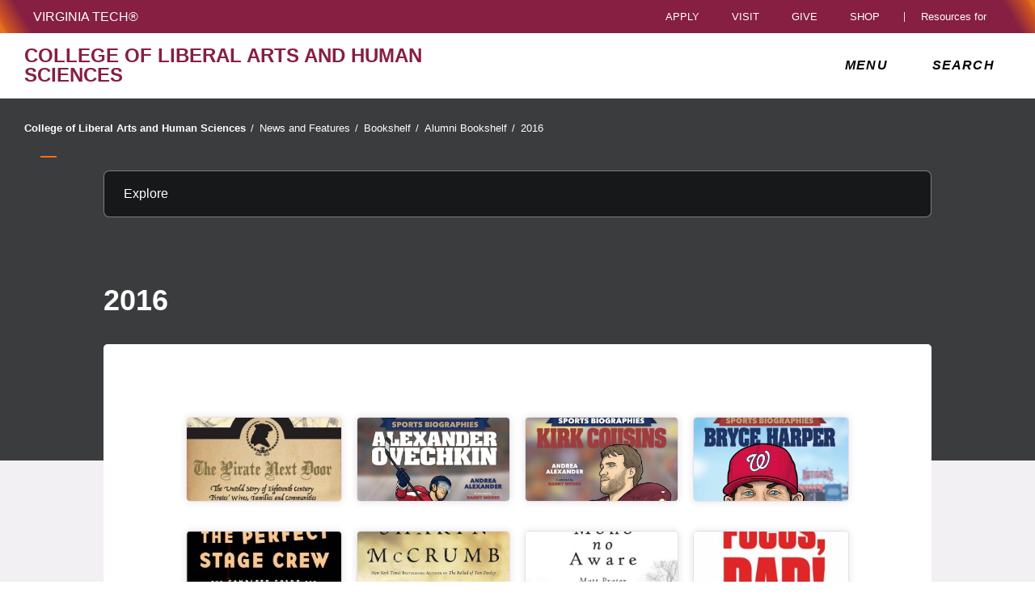

--- FILE ---
content_type: text/html;charset=utf-8
request_url: https://liberalarts.vt.edu/news/bookshelf/alumni-bookshelf/2016.html
body_size: 17696
content:
<!DOCTYPE html>
<html lang="en">

<head>
    
    
    <meta http-equiv="content-type" content="text/html; charset=UTF-8"/>
    <meta name="generator" content="Ensemble: https://ensemble.cms.vt.edu/"/>
    <link rel="shortcut icon" href="//assets.cms.vt.edu/favicon/favicon.ico"/>
    
    
    <meta name="pageType" content="general-page"/>
    <meta name="created" content="2021-04-20T06:33:34Z"/>
    <meta name="pubdate" content="2020-04-10T11:16:08Z"/>
    <meta name="last-modified" content="2020-04-10T11:16:08Z"/>
    
    <meta property="og:url" content="https://liberalarts.vt.edu/content/liberalarts_vt_edu/en/news/bookshelf/alumni-bookshelf/2016.html"/>
    <meta property="og:type" content="article"/>
    <meta property="og:title" content="2016"/>
    <meta name="twitter:url" content="https://liberalarts.vt.edu/content/liberalarts_vt_edu/en/news/bookshelf/alumni-bookshelf/2016.html"/>
    <meta name="twitter:title" content="2016"/>
    <meta name="twitter:card" content="summary"/>
    <meta property="thumbnail" content=""/>
<!--
<PageMap>
 <DataObject type="document">
  <Attribute name="title">2016</Attribute>
  <Attribute name="description"></Attribute>
  <Attribute name="keywords"></Attribute>
  <Attribute name="pageType">general-page</Attribute>
 </DataObject>
 <DataObject type="thumbnail"><Attribute name="src" value=""></Attribute></DataObject>
</PageMap> 
-->

<meta name="viewport" content="width=device-width, initial-scale=1.0"/>
<meta http-equiv="X-UA-Compatible" content="IE=edge"/>
<meta name="format-detection" content="telephone=no"/>
<meta name="facebook-domain-verification" content="o361an7jijh586jgybynmv8u73lpyr"/>
<script src="https://www.assets.cms.vt.edu/jquery/archives/jquery-3.cms.min.js"></script>

<script src="https://www.assets.cms.vt.edu/js/popper/archives/1.16.1/popper.min.js"></script>

<script src="https://www.assets.cms.vt.edu/bootstrap/archives/4.5.latest/js/bootstrap.min.js"></script>

<script defer src="https://www.assets.cms.vt.edu/font-awesome/archives-pro/5.latest/js/all.min.js"></script>

<!-- bootstrap responsive tabs -->
<script src="https://www.assets.cms.vt.edu/bootstrap/bootstrap-responsive-tabs/js/responsive-tabs.js"></script>


    
<link rel="stylesheet" href="/etc/clientlibs/vtlibs/main.lc-hash-lc.css" type="text/css">
<script src="/etc/clientlibs/vtlibs/main.lc-hash-lc.js"></script>


<link href="/etc/designs/vt-designs/vt-one.css" rel="stylesheet" type="text/css"/>
<link type="text/css" rel="stylesheet" href="/global_assets/templates/one/css/root.min.css"/>



<!-- Google Tag Manager -->

<script>(function(w,d,s,l,i){w[l]=w[l]||[];w[l].push({'gtm.start':
new Date().getTime(),event:'gtm.js'});var f=d.getElementsByTagName(s)[0],
j=d.createElement(s),dl=l!='dataLayer'?'&l='+l:'';j.async=true;j.src=
'//www.googletagmanager.com/gtm.js?id='+i+dl;f.parentNode.insertBefore(j,f);
})(window,document,'script','dataLayer','GTM-PDXC6S');</script>

<script>(function(w,d,s,l,i){w[l]=w[l]||[];w[l].push({'gtm.start':
      new Date().getTime(),event:'gtm.js'});var f=d.getElementsByTagName(s)[0],
      j=d.createElement(s),dl=l!='dataLayer'?'&l='+l:'';j.async=true;j.src=
      'https://www.googletagmanager.com/gtm.js?id='+i+dl;f.parentNode.insertBefore(j,f);
      })(window,document,'script','dataLayer','GTM-P6F85Q5');</script>
<!-- End Google Tag Manager -->

  <link type="text/css" href="/local_assets/www.liberalarts.vt.edu/one/modifyGlobalTemplate.css" rel="stylesheet"/>
  <script type="text/javascript" src="/local_assets/www.liberalarts.vt.edu/one/modifyGlobalJS.js"></script>
<title>2016  | College of Liberal Arts and Human Sciences | Virginia Tech</title>

</head>

<body id="vt_theme_one" class="vt-general norightcol general-page clahs-main">
    <!-- Google Tag Manager (noscript) -->

<noscript><iframe src="https://www.googletagmanager.com/ns.html?id=GTM-PDXC6S" height="0" width="0" style="display:none;visibility:hidden"></iframe></noscript>

<noscript><iframe src="https://www.googletagmanager.com/ns.html?id=GTM-P6F85Q5" height="0" width="0" style="display:none;visibility:hidden"></iframe></noscript>
<!-- End Google Tag Manager (noscript) -->
    




<header class="header">
	<nav aria-label="Skip Links">
		<ul class="vt-skip-nav">
			<li class="vt-skip-navItem"><a class="vt-skip-navLink" href="#vt_main">Skip to main content</a></li>
			<li class="vt-skip-navItem"><a class="vt-skip-navLink" href="#vt_search_box" onclick="searchToggle();">Skip to search</a>
			</li>
		</ul>
	</nav>
	<div class="vt-wordMark">
		<a class="vt-wordMark-link" href="https://www.vt.edu"><img alt="" class="vt-wordMark-logo-image" src="https://www.assets.cms.vt.edu/images/whiteVTonTransparent.svg" focusable="false" aria-hidden="true"/><span class="vt-wordMark-text">Virginia Tech&reg;<span class="sr-only">
					home</span></span></a>
	</div>
	<div class="row vt-one-preHeader">
		<div class="vt-universal-access">
			<button onclick="accessToggle()" class="vt-access-toggle" aria-labelledby="vt_universal_access_label">
				<img alt="" src="https://www.assets.cms.vt.edu/images/accessibility_icon_white.svg" class="vt-access-toggle-icon vt-transparent-bg" focusable="false" aria-hidden="true"/>
				<span class="sr-only">Universal Access Toggle</span>
			</button>
			<div role="tooltip" id="vt_universal_access_label" class="vt-universal-access-label">Universal Access</div>
			<div role="dialog" id="vt_access_dialog" aria-labelledby="vt_access_dialog_label" aria-describedby="vt_access_dialog_label" aria-modal="true" class="vt-access-dialog-wrapper" aria-hidden="true">
				<div class="vt-access-dialog">
					<button onclick="accessToggle()" class="vt-access-dialog-close" tabindex="-1" aria-label="Close Universal Access dialog">
						<span class="far fa-times" focusable="false" aria-hidden="true"></span>
						<span class="sr-only">Close Universal Access dialog</span>
					</button>
					<span id="vt_access_dialog_label" class="vt-access-dialog-label">Universal Access Options</span>
					<ul class="vt-access-options" role="group">
						<li class="vt-access-item"><a href="https://www.vt.edu/accessibility/barrier.html" onclick="accessToggle()" class="vt-access-item-link" tabindex="-1"><img src="https://www.assets.cms.vt.edu/images/vt-accessibility_report-barrier.svg" alt="" class="vt-access-item-linkImage vt-transparent-bg" focusable="false" aria-hidden="true"/><span class="vt-access-item-linkText">Report a
									barrier</span></a>
						</li>
						<li class="vt-access-item"><a href="https://www.vt.edu/accessibility.html" onclick="accessToggle()" class="vt-access-item-link" tabindex="-1"><img src="https://www.assets.cms.vt.edu/images/vt-accessibility_accessibility-portal.svg" alt="" class="vt-access-item-linkImage vt-transparent-bg" focusable="false" aria-hidden="true"/><span class="vt-access-item-linkText">Accessibility
									portal</span></a></li>
						<li class="vt-access-item vt-access-slider">
							<button id="vt_ua_pauseallvids" onclick="pauseAllVids();" class="vt-access-item-slider" tabindex="-1" aria-pressed="false">
								<img src="https://www.assets.cms.vt.edu/images/toggle_slider_off-01.svg" alt="" class="vt-access-item-sliderImage vt-transparent-bg vt-toggle-off" focusable="false" aria-hidden="true"/>
								<img src="https://www.assets.cms.vt.edu/images/toggle_slider_on-01.svg" alt="" class="vt-access-item-sliderImage vt-transparent-bg vt-toggle-on d-none" focusable="false" aria-hidden="true"/>
								<span class="vt-access-item-slider-text">Pause all background videos</span>
								<!-- <span class="vt-access-item-slider-text vt-toggle-on d-none">Disable pause all background videos</span> -->
								<!-- <img src="https://www.assets.cms.vt.edu/images/vt-accessibility_pauseVids.svg" alt="" class="vt-access-item-linkImage vt-transparent-bg" focusable="false" aria-hidden="true" />
						<span class="vt-access-item-linkText">Pause all background videos</span> -->
							</button>
						</li>
						<li class="vt-access-item vt-access-slider">
							<button id="vt_ua_underlineLinks" onclick="linkUnderlineToggle();" class="vt-access-item-slider" tabindex="-1" aria-pressed="false">
								<img src="https://www.assets.cms.vt.edu/images/toggle_slider_off-01.svg" alt="" class="vt-access-item-sliderImage vt-transparent-bg vt-toggle-off" focusable="false" aria-hidden="true"/>
								<img src="https://www.assets.cms.vt.edu/images/toggle_slider_on-01.svg" alt="" class="vt-access-item-sliderImage vt-transparent-bg vt-toggle-on d-none" focusable="false" aria-hidden="true"/>
								<span class="vt-access-item-slider-text">Underline all links</span>
								<!-- <span class="vt-access-item-slider-text vt-toggle-on d-none">Disable underline all links</span> -->
								<!-- <img src="https://www.assets.cms.vt.edu/images/vt-accessibility_underline.svg" alt="" class="vt-access-item-linkImage vt-transparent-bg" focusable="false" aria-hidden="true" />
						<span class="vt-access-item-linkText">Turn link underline <span class="vt-underline-on">On</span><span class="vt-underline-off">Off</span></span> -->
							</button>
						</li>

					</ul>
				</div> <!-- end vt-access-dialog -->
			</div> <!-- end vt_access_dialog -->
		</div> <!-- end vt-universal-access -->

		<nav class="vt-actions-header" aria-label="Actions and Audiences">
			<div class="vt-common-wrapper" aria-label="Actions" role="group">
				<ul id="vt_common">
					<li class="vt-common-item"><a class="vt-common-link" href="https://www.vt.edu/apply.html">Apply</a>
					</li>
					<li class="vt-common-item"><a class="vt-common-link" href="https://www.vt.edu/visit.html">Visit</a>
					</li>
					<li class="vt-common-item"><a class="vt-common-link" href="https://give.vt.edu">Give</a></li>

					<li class="vt-common-item">
						<div class="vt-shop-wrapper">
							<button id="vt_header_shop_toggle" class="vt-shop-toggle" aria-haspopup="true" aria-controls="vt_header_shop_options" aria-expanded="false">
								<span class="vt-shop-toggle-text">Shop</span>
								<span class="far fa-chevron-down" aria-hidden="true" focusable="false" role="presentation"></span>
							</button>
							<ul id="vt_header_shop_options" class="vt-shop-options closed" aria-labelledby="vt_header_shop_toggle" aria-hidden="true" role="menu">
								<li class="vt-shop-item" role="presentation"><a role="menuitem" class="vt-shop-item-link" tabindex="-1" href="https://shop.hokiesports.com/va-tech-hokies/hokie-gear/t-91478717+c-2389279856+z-8-2624068228?_s=bm-vt_edu_top_nav&amp;utm_source=vt_edu&amp;utm_medium=referral"><span class="vt-shop-title">Hokie Sports Shop</span><br/><span class="vt-shop-description">Apparel, clothing, gear and
											merchandise</span></a></li>
								<li class="vt-shop-item" role="presentation"><a role="menuitem" class="vt-shop-item-link" tabindex="-1" href="https://www.bkstr.com/virginiatechstore/home?cm_mmc=EduSite-_-PullDown-_-2130"><span class="vt-shop-title">Hokie Shop</span><br/><span class="vt-shop-description">University Bookstore,
											merchandise and gifts</span></a></li>
								<li class="vt-shop-item" role="presentation"><a role="menuitem" class="vt-shop-item-link" tabindex="-1" href="https://hokiegear.com"><span class="vt-shop-title">Hokie Gear</span><br/><span class="vt-shop-description">Everything you need to know about Hokie gear</span></a></li><li class="vt-shop-item" role="presentation"><a role="menuitem" class="vt-shop-item-link" tabindex="-1" href="https://www.vt.edu/plates"><span class="vt-shop-title">Hokie
											License Plates</span><br/><span class="vt-shop-description">Part of every Virginia Tech plate purchase
											funds
											scholarships</span></a></li>
							</ul>
						</div>
					</li>


				</ul>
			</div>
			<div id="vt_header_resources_for" class="vt-resources-for-wrapper" aria-label="Audiences" role="group">
				<button id="vt_header_resources_toggle" class="vt-resources-toggle" aria-haspopup="true" aria-controls="vt_header_resources_options" aria-expanded="false">
					<span class="vt-resources-toggle-text">Resources for</span>
					<span class="far fa-chevron-down" aria-hidden="true" focusable="false" role="presentation"></span>
				</button>
				<ul id="vt_header_resources_options" class="vt-resources-options closed" aria-labelledby="vt_header_resources_toggle" aria-hidden="true" role="menu">
					<li class="vt-resources-item" role="presentation"><a role="menuitem" tabindex="-1" class="vt-resources-item-link" href="https://www.vt.edu/admissions.html">Future Students</a>
					</li>
					<li class="vt-resources-item" role="presentation"><a role="menuitem" tabindex="-1" class="vt-resources-item-link" href="https://www.vt.edu/resources/current-students.html">Current
							Students</a></li>
					<li class="vt-resources-item" role="presentation"><a role="menuitem" tabindex="-1" class="vt-resources-item-link" href="https://www.vt.edu/resources/parents-and-families.html">Parents and Families</a></li>
					<li class="vt-resources-item" role="presentation"><a role="menuitem" tabindex="-1" class="vt-resources-item-link" href="https://www.vt.edu/resources/faculty-and-staff.html">Faculty and Staff</a></li>
					<li class="vt-resources-item" role="presentation"><a role="menuitem" tabindex="-1" class="vt-resources-item-link" href="https://alumni.vt.edu">Alumni</a></li>
					<li class="vt-resources-item" role="presentation"><a role="menuitem" tabindex="-1" class="vt-resources-item-link" href="https://www.vt.edu/link.html">Industry and Partners</a>
					</li>
				</ul>
			</div>
		</nav> <!-- end vt-actions-header -->
	</div> <!-- end vt-one-preHeader -->

	<div class="row vt-one-headerRow">
		<div class="col header-col">
			<div id="vt_logo" class="vt-logo">
				<a href="/" class="vt-logo-link">

					<span class="vt-logo-text">College of Liberal Arts and Human Sciences</span>

				</a>
			</div>

			<nav class="col" id="vt_nav" aria-label="Site Menu">
				<div class="linkWrapper">
					<button class="vt-nav-toggle" aria-controls="vt_offcanvas_nav" aria-expanded="false" onclick="javascript:navToggle();">
						<span class="vt-nav-toggleLabel">Menu</span>
						<span class="far fa-bars menu-open" aria-hidden="true" focusable="false" role="presentation"></span>
						<span class="far fa-times menu-close d-none" aria-hidden="true" focusable="false" role="presentation"></span>
					</button>
				</div>
				<div id="vt_offcanvas_nav" role="group" aria-label="Main Menu Drawer" aria-hidden="true" tabindex="-1">
					
					
						<ol id="vt_parent_org" class="vt-parent-org" aria-label="Parent Organization and Current Site">
							<li class="vt-currentSiteTitle">
								<a class="vt-currentSiteTitle-link" href="/" tabindex="-1">College of Liberal Arts and Human Sciences</a>
							</li>
						</ol>
					
					
<!-- Draws the top navigation for media-building-->



    <ul id="vt_main_nav" aria-label="Pages in Site">

  <li class="nav-item"><div class="link-wrapper"><a href="https://liberalarts.vt.edu/why-study-here.html" tabindex="-1">Why Study Here?</a></div></li> 
                    <li class="nav-item has-submenu">
                      <div class="link-wrapper">
                        <a href="https://liberalarts.vt.edu/about.html" class="" tabindex="-1">About</a>
                        <button tabindex="-1" class="fold-icon" onclick="javascript:foldAction(this);" aria-expanded="false" aria-label="About Submenu Toggle" aria-controls="about_submenu">
                          <span class="far fa-times" focusable="false"></span>
                          <span class="sr-only">About Submenu Toggle</span>
                        </button>
                      </div>
                          <ul class="submenu" id="about_submenu" role="group" aria-label="About Submenu">
                              <li class="nav-item"><a href="https://liberalarts.vt.edu/about/why-liberal-arts-.html" tabindex="-1">Why Liberal Arts?</a></li><li class="nav-item"><a href="https://liberalarts.vt.edu/about/from-the-dean.html" tabindex="-1">Office of the Dean</a></li><li class="nav-item"><a href="https://liberalarts.vt.edu/about/our-leadership.html" tabindex="-1">Our Leadership</a></li><li class="nav-item"><a href="https://liberalarts.vt.edu/about/our-faculty.html" tabindex="-1">Our Faculty</a></li><li class="nav-item"><a href="https://liberalarts.vt.edu/about/our-alumni.html" tabindex="-1">Alumni and Friends</a></li><li class="nav-item"><a href="https://liberalarts.vt.edu/about/giving.html" tabindex="-1">Giving</a></li><li class="nav-item"><a href="https://liberalarts.vt.edu/about/awards-and-honors.html" tabindex="-1">Awards and Honors</a></li><li class="nav-item"><a href="https://liberalarts.vt.edu/about/staff-association.html" tabindex="-1">Staff Association</a></li><li class="nav-item"><a href="https://liberalarts.vt.edu/about/international-initiatives.html" tabindex="-1">International Initiatives</a></li><li class="nav-item"><a href="https://liberalarts.vt.edu/about/faculty-and-staff-resources.html" tabindex="-1">Faculty and Staff Resources</a></li>
                          </ul>
                    </li>

                    <li class="nav-item"><div class="link-wrapper"><a href="https://liberalarts.vt.edu/contact-us.html" tabindex="-1">Contact Us</a></div></li> 
                    <li class="nav-item has-submenu">
                      <div class="link-wrapper">
                        <a href="https://liberalarts.vt.edu/academics.html" class="" tabindex="-1">Academics</a>
                        <button tabindex="-1" class="fold-icon" onclick="javascript:foldAction(this);" aria-expanded="false" aria-label="Academics Submenu Toggle" aria-controls="academics_submenu">
                          <span class="far fa-times" focusable="false"></span>
                          <span class="sr-only">Academics Submenu Toggle</span>
                        </button>
                      </div>
                          <ul class="submenu" id="academics_submenu" role="group" aria-label="Academics Submenu">
                              <li class="nav-item"><a href="https://liberalarts.vt.edu/academics/majors-and-minors.html" tabindex="-1">Majors and Minors</a></li><li class="nav-item"><a href="https://liberalarts.vt.edu/academics/graduate-programs.html" tabindex="-1">Graduate Programs</a></li><li class="nav-item"><a href="https://liberalarts.vt.edu/academics/online-programs.html" tabindex="-1">Online Programs</a></li><li class="nav-item"><a href="https://liberalarts.vt.edu/academics/accelerated-graduate-programs.html" tabindex="-1">Accelerated Graduate Programs</a></li>
                          </ul>
                    </li>

                    
                    <li class="nav-item has-submenu">
                      <div class="link-wrapper">
                        <a href="https://liberalarts.vt.edu/beyond-the-classroom.html" class="" tabindex="-1">Beyond the Classroom</a>
                        <button tabindex="-1" class="fold-icon" onclick="javascript:foldAction(this);" aria-expanded="false" aria-label="Beyond the Classroom Submenu Toggle" aria-controls="beyond_the_classroom_submenu">
                          <span class="far fa-times" focusable="false"></span>
                          <span class="sr-only">Beyond the Classroom Submenu Toggle</span>
                        </button>
                      </div>
                          <ul class="submenu" id="beyond_the_classroom_submenu" role="group" aria-label="Beyond the Classroom Submenu">
                              <li class="nav-item"><a href="https://liberalarts.vt.edu/beyond-the-classroom/student-organizations.html" tabindex="-1">Student Organizations</a></li><li class="nav-item"><a href="https://liberalarts.vt.edu/beyond-the-classroom/college-ambassador-program.html" tabindex="-1">College Ambassador Program</a></li><li class="nav-item"><a href="https://liberalarts.vt.edu/beyond-the-classroom/undergraduate-research.html" tabindex="-1">Undergraduate Research</a></li><li class="nav-item"><a href="https://liberalarts.vt.edu/beyond-the-classroom/study-abroad.html" tabindex="-1">Study Abroad</a></li><li class="nav-item"><a href="https://liberalarts.vt.edu/beyond-the-classroom/scholarships-and-awards.html" tabindex="-1">Scholarships and Awards</a></li><li class="nav-item"><a href="https://liberalarts.vt.edu/beyond-the-classroom/internships.html" tabindex="-1">Internships</a></li><li class="nav-item"><a href="https://liberalarts.vt.edu/beyond-the-classroom/academic-and-career-advising.html" tabindex="-1">Academic and Career Advising</a></li><li class="nav-item"><a href="https://liberalarts.vt.edu/beyond-the-classroom/career-exploration.html" tabindex="-1">Career Exploration</a></li>
                          </ul>
                    </li>

                    
                    <li class="nav-item has-submenu">
                      <div class="link-wrapper">
                        <a href="https://liberalarts.vt.edu/departments-and-schools.html" class="" tabindex="-1">Departments and Schools</a>
                        <button tabindex="-1" class="fold-icon" onclick="javascript:foldAction(this);" aria-expanded="false" aria-label="Departments and Schools Submenu Toggle" aria-controls="departments_and_schools_submenu">
                          <span class="far fa-times" focusable="false"></span>
                          <span class="sr-only">Departments and Schools Submenu Toggle</span>
                        </button>
                      </div>
                          <ul class="submenu" id="departments_and_schools_submenu" role="group" aria-label="Departments and Schools Submenu">
                              <li class="nav-item"><a href="https://liberalarts.vt.edu/departments-and-schools/department-of-english.html" tabindex="-1">Department of English</a></li><li class="nav-item"><a href="https://liberalarts.vt.edu/departments-and-schools/department-of-history.html" tabindex="-1">Department of History</a></li><li class="nav-item"><a href="https://liberalarts.vt.edu/departments-and-schools/department-of-human-development-and-family-science.html" tabindex="-1">Department of Human Development and Family Science</a></li><li class="nav-item"><a href="https://liberalarts.vt.edu/departments-and-schools/department-of-modern-and-classical-languages-and-literatures.html" tabindex="-1">Department of Modern and Classical Languages and Literatures</a></li><li class="nav-item"><a href="https://liberalarts.vt.edu/departments-and-schools/department-of-philosophy.html" tabindex="-1">Department of Philosophy</a></li><li class="nav-item"><a href="https://liberalarts.vt.edu/departments-and-schools/department-of-political-science.html" tabindex="-1">Department of Political Science</a></li><li class="nav-item"><a href="https://liberalarts.vt.edu/departments-and-schools/department-of-religion-and-culture.html" tabindex="-1">Department of Religion and Culture</a></li><li class="nav-item"><a href="https://liberalarts.vt.edu/departments-and-schools/department-of-science-technology-and-society.html" tabindex="-1">Department of Science, Technology, and Society</a></li><li class="nav-item"><a href="https://liberalarts.vt.edu/departments-and-schools/department-of-sociology.html" tabindex="-1">Department of Sociology</a></li><li class="nav-item"><a href="https://liberalarts.vt.edu/departments-and-schools/school-of-communication.html" tabindex="-1">School of Communication</a></li><li class="nav-item"><a href="https://liberalarts.vt.edu/departments-and-schools/school-of-education.html" tabindex="-1">School of Education</a></li><li class="nav-item"><a href="https://liberalarts.vt.edu/departments-and-schools/school-of-performing-arts-.html" tabindex="-1">School of Public and International Affairs</a></li><li class="nav-item"><a href="https://liberalarts.vt.edu/departments-and-schools/rotc.html" tabindex="-1">Reserve Officer Training Corps</a></li>
                          </ul>
                    </li>

                    <li class="nav-item"><div class="link-wrapper"><a href="https://liberalarts.vt.edu/research-centers.html" tabindex="-1">Centers, Labs, and Programs</a></div></li> 
                    <li class="nav-item has-submenu">
                      <div class="link-wrapper">
                        <a href="https://liberalarts.vt.edu/research.html" class="" tabindex="-1">Research</a>
                        <button tabindex="-1" class="fold-icon" onclick="javascript:foldAction(this);" aria-expanded="false" aria-label="Research Submenu Toggle" aria-controls="research_submenu">
                          <span class="far fa-times" focusable="false"></span>
                          <span class="sr-only">Research Submenu Toggle</span>
                        </button>
                      </div>
                          <ul class="submenu" id="research_submenu" role="group" aria-label="Research Submenu">
                              <li class="nav-item"><a href="https://liberalarts.vt.edu/research/liberalarts-grant-resources.html" tabindex="-1">Grant Resources and Opportunities</a></li><li class="nav-item"><a href="https://liberalarts.vt.edu/research/research-contacts.html" tabindex="-1">Research Contacts</a></li><li class="nav-item"><a href="https://liberalarts.vt.edu/research/research-stories.html" tabindex="-1">Research Stories</a></li><li class="nav-item"><a href="https://liberalarts.vt.edu/research/research-briefs.html" tabindex="-1">Research Briefs</a></li><li class="nav-item"><a href="https://liberalarts.vt.edu/research/research-projects.html" tabindex="-1">Research Projects</a></li><li class="nav-item"><a href="https://liberalarts.vt.edu/research/graduate-research.html" tabindex="-1">Graduate Student Research</a></li><li class="nav-item"><a href="https://liberalarts.vt.edu/research/liberalarts-research-fellowships.html" tabindex="-1">Research Fellowships and Workshops</a></li>
                          </ul>
                    </li>

                    <li class="nav-item"><div class="link-wrapper"><a href="https://liberalarts.vt.edu/bookshelf.html" tabindex="-1">Bookshelf</a></div></li> 
                    <li class="nav-item has-submenu">
                      <div class="link-wrapper">
                        <a href="https://liberalarts.vt.edu/news.html" class="" tabindex="-1">News and Features</a>
                        <button tabindex="-1" class="fold-icon" onclick="javascript:foldAction(this);" aria-expanded="false" aria-label="News and Features Submenu Toggle" aria-controls="news_and_features_submenu">
                          <span class="far fa-times" focusable="false"></span>
                          <span class="sr-only">News and Features Submenu Toggle</span>
                        </button>
                      </div>
                          <ul class="submenu" id="news_and_features_submenu" role="group" aria-label="News and Features Submenu">
                              <li class="nav-item"><a href="https://liberalarts.vt.edu/news/articles.html" tabindex="-1">News Stories</a></li><li class="nav-item"><a href="https://liberalarts.vt.edu/news/in-the-news.html" tabindex="-1">Media Mentions</a></li><li class="nav-item"><a href="https://liberalarts.vt.edu/news/academic-news.html" tabindex="-1">Academic News</a></li><li class="nav-item"><a href="https://liberalarts.vt.edu/news/events.html" tabindex="-1">Featured College Events</a></li><li class="nav-item"><a href="https://liberalarts.vt.edu/news/video.html" tabindex="-1">Video</a></li><li class="nav-item"><a href="https://liberalarts.vt.edu/news/magazine.html" tabindex="-1">Magazine</a></li>
                          </ul>
                    </li>

                    
                    <li class="nav-item has-submenu">
                      <div class="link-wrapper">
                        <a href="https://liberalarts.vt.edu/alumni.html" class="" tabindex="-1">Alumni and Friends</a>
                        <button tabindex="-1" class="fold-icon" onclick="javascript:foldAction(this);" aria-expanded="false" aria-label="Alumni and Friends Submenu Toggle" aria-controls="alumni_and_friends_submenu">
                          <span class="far fa-times" focusable="false"></span>
                          <span class="sr-only">Alumni and Friends Submenu Toggle</span>
                        </button>
                      </div>
                          <ul class="submenu" id="alumni_and_friends_submenu" role="group" aria-label="Alumni and Friends Submenu">
                              <li class="nav-item"><a href="https://liberalarts.vt.edu/alumni/alumni-advisory-board.html" tabindex="-1">Alumni Engagement Committee</a></li><li class="nav-item"><a href="https://liberalarts.vt.edu/alumni/alumni-bookshelf.html" tabindex="-1">Alumni Bookshelf</a></li><li class="nav-item"><a href="https://liberalarts.vt.edu/alumni/news-stories.html" tabindex="-1">Alumni News and Profiles</a></li><li class="nav-item"><a href="https://liberalarts.vt.edu/alumni/looking-for-your-college.html" tabindex="-1">Looking for Your College?</a></li><li class="nav-item"><a href="https://liberalarts.vt.edu/alumni/events.html" tabindex="-1">Events</a></li><li class="nav-item"><a href="https://liberalarts.vt.edu/alumni/contact-us.html" tabindex="-1">Contact Us</a></li><li class="nav-item"><a href="https://liberalarts.vt.edu/alumni/illuminators-messages.html" tabindex="-1">Illuminators Messages to Alumni</a></li><li class="nav-item"><a href="https://liberalarts.vt.edu/alumni/photo-gallery.html" tabindex="-1">Photo Gallery</a></li><li class="nav-item"><a href="https://liberalarts.vt.edu/alumni/be-proud.html" tabindex="-1">Be Proud</a></li><li class="nav-item"><a href="https://liberalarts.vt.edu/alumni/be-involved.html" tabindex="-1">Be Involved</a></li><li class="nav-item"><a href="https://liberalarts.vt.edu/alumni/be-invested.html" tabindex="-1">Be Invested</a></li><li class="nav-item"><a href="https://liberalarts.vt.edu/alumni/awards.html" tabindex="-1">Alumni Awards and Hall of Honor</a></li>
                          </ul>
                    </li>

                    <li class="nav-item"><div class="link-wrapper"><a href="https://liberalarts.vt.edu/commencement.html" tabindex="-1">Commencement</a></div></li> <li class="nav-item"><div class="link-wrapper"><a href="https://liberalarts.vt.edu/calendar.html" tabindex="-1">Events Calendar</a></div></li> <li class="nav-item"><div class="link-wrapper"><a href="https://liberalarts.vt.edu/humanities-week.html" tabindex="-1">Virginia Tech Humanities Week</a></div></li> <li class="nav-item"><div class="link-wrapper"><a href="https://liberalarts.vt.edu/find-your-career.html" tabindex="-1">Find Your Career</a></div></li> 
  </ul>
    <div class="vt-common-wrapper" aria-label="Actions" role="group">
      <ul class="vt-actions-nav">
        <li class="vt-common-item"><a class="vt-common-link" href="https://vt.edu/apply.html">Apply</a></li>
        <li class="vt-common-item"><a class="vt-common-link" href="https://vt.edu/visit.html">Visit</a></li>
        <li class="vt-common-item"><a class="vt-common-link" href="https://give.vt.edu">Give</a></li>

        <li class="vt-shop-wrapper d-md-none">
          <div class="vt-nav-shop-wrapper">
            <button id="vt_nav_shop_toggle" class="vt-shop-toggle fold-icon" aria-controls="vt_nav_shop_options" aria-expanded="false">
              <span class="vt-nav-shop-title">Shop</span>
              <span class="far fa-times" focusable="false"></span>
            </button>
            <ul id="vt_nav_shop_options" class="vt-shop-options open" aria-labelledby="vt_header_shop_toggle" aria-hidden="true" role="menu">
								<li class="vt-shop-item" role="presentation"><a role="menuitem" class="vt-shop-item-link" tabindex="-1" href="https://shop.hokiesports.com/va-tech-hokies/hokie-gear/t-91478717+c-2389279856+z-8-2624068228?_s=bm-vt_edu_top_nav&amp;utm_source=vt_edu&amp;utm_medium=referral"><span class="vt-shop-title">Hokie Sports Shop</span><br><span class="vt-shop-description">Apparel, clothing, gear and
											merchandise</span></a></li>
								<li class="vt-shop-item" role="presentation"><a role="menuitem" class="vt-shop-item-link" tabindex="-1" href="https://www.bkstr.com/virginiatechstore/home?cm_mmc=EduSite-_-PullDown-_-2130"><span class="vt-shop-title">Hokie Shop</span><br><span class="vt-shop-description">University Bookstore,
											merchandise and gifts</span></a></li>
								<li class="vt-shop-item" role="presentation"><a role="menuitem" class="vt-shop-item-link" tabindex="-1" href="https://hokiegear.com"><span class="vt-shop-title">Hokie Gear</span><br><span class="vt-shop-description">Everything you need to know about Hokie gear</span></a></li><li class="vt-shop-item" role="presentation"><a role="menuitem" class="vt-shop-item-link" tabindex="-1" href="https://www.vt.edu/plates"><span class="vt-shop-title">Hokie
											License Plates</span><br><span class="vt-shop-description">Part of every Virginia Tech plate purchase
											funds
											scholarships</span></a></li>
							</ul>
          </div>
        </li>

      </ul>
    </div>
    <div class="vt-resources-for-wrapper d-md-none">
      <div class="vt-nav-resources-wrapper" aria-label="Audiences" role="group">
        <div class="vt-resources-link-wrapper">
          <button id="vt_nav_resources_toggle" class="fold-icon vt-resources-toggle" aria-controls="vt_nav_resources_options" aria-expanded="true">
            <span class="vt-nav-resources-title">Resources for</span>
            <span class="far fa-times" focusable="false"></span>
          </button>
        </div>
        <ul id="vt_nav_resources_options" class="vt-resources-options open" aria-labelledby="vt_nav_resources_toggle" role="menu">
          <li class="vt-resources-item" role="presentation"><a role="menuitem" tabindex="-1" class="vt-resources-item-link" href="https://vt.edu/admissions.html">Future Students</a></li>
          <li class="vt-resources-item" role="presentation"><a role="menuitem" tabindex="-1" class="vt-resources-item-link" href="https://vt.edu/resources/current-students.html">Current Students</a></li>
          <li class="vt-resources-item" role="presentation"><a role="menuitem" tabindex="-1" class="vt-resources-item-link" href="https://vt.edu/resources/parents-and-families.html">Parents and Families</a></li>
          <li class="vt-resources-item" role="presentation"><a role="menuitem" tabindex="-1" class="vt-resources-item-link" href="https://vt.edu/resources/faculty-and-staff.html">Faculty and Staff</a></li>
          <li class="vt-resources-item" role="presentation"><a role="menuitem" tabindex="-1" class="vt-resources-item-link" href="https://alumni.vt.edu">Alumni</a></li>
          <li class="vt-resources-item" role="presentation"><a role="menuitem" tabindex="-1" class="vt-resources-item-link" href="https://vt.edu/resources/industry-and-partners.html">Industry and Partners</a></li>
        </ul>
      </div>
    </div>


				</div>
			</nav><!-- end vt_nav -->

			<div class="col" id="vt_header_search" role="search">
				<div class="linkWrapper">
					<button class="vt-search-toggle" aria-controls="vt_search_drawer" onclick="javascript:searchToggle();" aria-label="enter search terms">
						<span class="vt-search-toggleLabel">Search</span>
						<span class="far fa-search search-open" aria-hidden="true" focusable="false" role="presentation"></span>
						<span class="far fa-times search-close d-none" aria-hidden="true" focusable="false" role="presentation"></span>
					</button>
				</div>
				<!-- GOOGLE JSON SEARCH
				** These elements are placed based on design concepts Apr 26, 2023.
				** Current designs use a two-column results page layout.
				** Form and options span the screen, everything else to a column -->
				<script src="https://www.assets.cms.vt.edu/js/x509/x509.js"></script>
				<div class="vt-search-wrapper" id="vt_search_drawer" data-searchpageid="014605715938893978548:80loa2rutjq" data-name="siteURL" data-value="liberalarts.vt.edu" aria-label="Search Drawer" role="group">

					<!-- Live region -->
					<div role="status" class="vt-status-announce sr-only" id="vt_status_announce"></div>

					<form class="vt-header-search-form vt-one vt-header-search-form-tools" id="vt_header_search_form" accept-charset="utf-8">
						<label id="vtx_header_query_label" class="sr-only">Search query</label>
						<input id="vt_search_box" class="vt-header-search-q" autocomplete="off" type="text" size="10" name="q" title="search" aria-label="search" dir="ltr" spellcheck="false" aria-labelledby="vtx_header_query_label"/>
						<div class="" id="gs_st50" dir="ltr">
							<a class="" href="javascript:void(0)" title="Clear search box" role="button" style="display: none;"><span class="" id="gs_cb50" aria-hidden="true">×</span></a>
						</div>
						<button class="vt-header-search-button" id="vt_header_search_button" type="submit" name="vt-header-search-btn" title="Submit search" aria-label="Submit search">
							<span class="vt-search-submit-btn-text">search</span>
							<svg class="vt-search-submit-btn-img vt-arrow-right" data-name="Arrow right" xmlns="http://www.w3.org/2000/svg" viewBox="0 0 9.71777 9.67128" aria-hidden="true" focusable="false" role="presentation">
								<path fill="currentColor" data-name="right" d="M9.22016,5.31671a.712.712,0,0,0,.0061-1.0069l-.0061-.0061-3.895-3.839a.72054.72054,0,0,0-1.017,1.021l2.27,2.278c.186.187.124.339-.142.339H.98116a.722.722,0,0,0,0,1.443h5.454c.265,0,.329.152.142.339l-2.269,2.279a.72019.72019,0,0,0,1.017,1.02Z">
								</path>
							</svg>
							<svg class="vt-search-submit-btn-img vt-magnify" viewBox="0 0 15.474 16" aria-hidden="true" focusable="false" role="presentation" xmlns="http://www.w3.org/2000/svg">
								<path id="search-icon" fill="currentColor" d="M14.521,16a.932.932,0,0,1-.675-.289l-3.558-3.678a6.29,6.29,0,0,1-8.4-.645A6.747,6.747,0,0,1,0,6.67,6.743,6.743,0,0,1,1.89,1.954a6.3,6.3,0,0,1,9.124,0,6.889,6.889,0,0,1,.623,8.683l3.558,3.679a1.011,1.011,0,0,1,0,1.4A.928.928,0,0,1,14.521,16ZM6.451,1.971A4.444,4.444,0,0,0,3.238,3.348a4.813,4.813,0,0,0,0,6.645,4.438,4.438,0,0,0,6.426,0,4.817,4.817,0,0,0,0-6.645A4.441,4.441,0,0,0,6.451,1.971Z"/>
							</svg>
						</button>
						<div class="" title="clear results">&nbsp;</div>
						<div class="vt-header-site-search">
							<div class="vt-site-search">
								<!-- inject site search options -->
								<div class="vt-site-search-row">
									<input class="vt-site-search-option vt-option-searchThisSite" type="radio" id="vt_option_searchThisSite" name="siteSearch" value="014605715938893978548:80loa2rutjq" data-site-search="site:liberalarts.vt.edu" data-search="014605715938893978548:80loa2rutjq" data-name="websearch" data-domain="on liberalarts.vt.edu" checked/>
									<label class="vt-site-search-label" for="vt_option_searchThisSite">
										Search this site <span class="vt-site-search-label-text sr-only"></span>
									</label>
									<span class="vt-search-radio-button"></span>
								</div>
								<div class="vt-site-search-row">
									<input class="vt-site-search-option vt-option-searchAllSites" type="radio" id="vt_option_searchAllSites" name="siteSearch" value="012042020361247179657:wmrvw9b99ug" data-site-search="" data-search="012042020361247179657:wmrvw9b99ug" data-name="websearch" data-domain="on all sites"/>
									<label class="vt-site-search-label" for="vt_option_searchAllSites">
										Search all vt.edu sites <span class="vt-site-search-label-text sr-only"></span>
									</label>
									<span class="vt-search-radio-button"></span>
								</div>
								<div class="vt-site-search-row">
									<input class="vt-site-search-option vt-option-searchPeople" type="radio" id="vt_option_searchPeople" name="siteSearch" value="012042020361247179657:wmrvw9b99ug" data-site-search="" data-search="peoplesearch" data-search-peoplesearch="true" data-name="peoplesearch" data-domain="on all sites"/>
									<label class="vt-site-search-label" for="vt_option_searchPeople">
										People search <span class="vt-site-search-label-text sr-only"></span>
									</label>
									<span class="vt-search-radio-button"></span>
								</div>
							</div>
							<div class="vt-frequent">
								<span class="vt-frequent-label">Frequent Searches:</span>
								<div class="vt-frequent-links"></div>
							</div>
						</div><!-- end vt-header-site-search -->

					</form> <!-- end vt_header_search_form -->

					<div class="vt-header-search-wrapper">
					
						<!-- REFINEMENTS MENU  -->
						<div class="vt-header-refinement-wrapper vt-tabs" id="vt_refinements_menu" hidden>
							<div class="vt-refinement-menu vt-tablist" data-refinement="websearch" data-current-page="1" role="tablist"><!-- inject menu html --></div>
						</div>

						<!-- SEARCH RESULTS -->
						<div class="vt-results-wrapper">
							<div class="vt-results active" id="vt_results">

								<!-- Web search -->
								<div class="vt-websearch vt-results-display active" id="vt_websearch" role="tabpanel" tabindex="-1" aria-labelledby="vt_refine_menu_websearch" data-name="websearch">
									<div class="vt-websearch-label-sort-wrapper vt-search-label-sort-wrapper">
										
										<div class="vt-websearch-label vt-search-results-label" id="vt_websearch_label" tabindex="-1"> 
											<span class="vt-search-result-label-text" role="heading" aria-level="2"> 
												<span class="vt-search-result-label-text-name">Web</span> results for <span class="vt-search-result-query"></span>
												<span class="vt-search-domain-text"></span>
											</span> 
											<span class="vt-search-result-time">
												<span class="vt-search-result-time-page-text"></span>
											</span> 
										</div>
										<!-- inject sort menu -->
										<div class="vt-websearch-sort vt-search-results-sort">
											<select id="websearch_sort" data-name="websearch" data-label="" data-reset="false" aria-label="Sort websearch results" class="vt-sort-results" name="sort">
												<option class="sort-relevance" data-name="relevance" aria-label="sort results by relevance" value="relevance" selected="true">Sort by relevance</option>
												<option class="sort-date" aria-label="sort results by date, newest items first" value="date" data-name="date"> Sort by date</option>
											</select>
										</div>
									</div>
									<ol class="vt-promotion-results vt-results-promotion" data-name="promotion" id="vt_search_promotions"><!-- inject promotion list --></ol>
									<ol class="vt-websearch-results vt-results-list vt-results-websearch" id="vt_refinement_websearch" data-name="websearch"><!-- inject list items --></ol>

									<!-- inject pagination -->
									<div id="vt_websearch_pagination" class="vt-pagination-row vt-websearch-pagination" data-current-page="1">
										<div class="vt-pagination-prev">
											<a class="vt-pagination-link previous">
												<!--insert previous icon -->
												<span class="vt-pagination-text-wrapper"><svg class="svg-inline--fa fa-caret-left fa-w-6" focusable="false" aria-hidden="true" data-prefix="fa" data-icon="caret-left" role="img" xmlns="http://www.w3.org/2000/svg" viewBox="0 0 192 512" data-fa-i2svg=""><path fill="currentColor" d="M192 127.338v257.324c0 17.818-21.543 26.741-34.142 14.142L29.196 270.142c-7.81-7.81-7.81-20.474 0-28.284l128.662-128.662c12.599-12.6 34.142-3.676 34.142 14.142z"></path></svg></span>
											</a>
										</div>
										<div class="vt-pagination-current">
											<ol class="vt-pagination-list vt-pagination-pages">
												<!--insert pagination list items -->
											</ol>
										</div>
										<div class="vt-pagination-label"></div>
										<div class="vt-pagination-next">
											<a class="vt-pagination-link next">
												<!--insert previous icon -->
												<span class="vt-pagination-text-wrapper"><svg class="svg-inline--fa fa-caret-right fa-w-6" focusable="false" aria-hidden="true" data-prefix="fa" data-icon="caret-right" role="img" xmlns="http://www.w3.org/2000/svg" viewBox="0 0 192 512" data-fa-i2svg=""><path fill="currentColor" d="M0 384.662V127.338c0-17.818 21.543-26.741 34.142-14.142l128.662 128.662c7.81 7.81 7.81 20.474 0 28.284L34.142 398.804C21.543 411.404 0 402.48 0 384.662z"></path></svg></span>
											</a>
										</div>
									</div>

									<div class="vt-results-zero"><!-- inject zero results content --></div>
								</div> <!-- end vt-websearch -->

								<!-- News search -->
								<div class="vt-newssearch vt-results-display" id="vt_newssearch" role="tabpanel" tabindex="-1" aria-labelledby="vt_refine_menu_newssearch" data-name="newssearch">
									<div class="vt-newssearch-label-sort-wrapper vt-search-label-sort-wrapper">
										
										<div class="vt-newssearch-label vt-search-results-label" id="vt_newssearch_label" tabindex="-1"> 
											<span class="vt-search-result-label-text" role="heading" aria-level="2"> 
												<span class="vt-search-result-label-text-name">News</span> results for <span class="vt-search-result-query"></span>
												<span class="vt-search-domain-text"></span>
											</span> 
											<span class="vt-search-result-time">
												<span class="vt-search-result-time-page-text"></span>
											</span> 
										</div>
										<!-- inject sort menu -->
										<div class="vt-newssearch-sort vt-search-results-sort">
											<select id="newssearch_sort" data-name="newssearch" data-label="" data-reset="false" aria-label="Sort newssearch results" class="vt-sort-results" name="sort">
												<option class="sort-relevance" data-name="relevance" aria-label="sort results by relevance" value="relevance" selected="true">Sort by relevance</option>
												<option class="sort-date" aria-label="sort results by date, newest items first" value="date" data-name="date"> Sort by date</option>
											</select>
										</div>
									</div>
									<div class="vt-newssearch-options-wrapper vt-search-options-wrapper">
										<button title="Display search filters" class="vt-search-options-toggle" id="vt_header_search_options_toggle" aria-controls="vt_search_options" aria-expanded="false" aria-label="Display search filters">
											<span class="vt-search-flexRow">
												<span class="vt-search-options-toggle-text">Filter search</span>
												<svg class="vt-chevron-down" data-name="Chevron down" xmlns="http://www.w3.org/2000/svg" viewBox="0 0 9.71777 9.67128" aria-hidden="true" focusable="false" role="presentation">
													<defs><style>.b389679c-bad9-44b7-8303-665286dfb9b7 { fill: black; }</style></defs>
													<path id="ef4d9461-afc3-4685-9b1d-1ef8ba5aa693" data-name="arrow-down" class="b389679c-bad9-44b7-8303-665286dfb9b7" d="M4.86984,7.33356l-3.904-3.957a.377.377,0,0,1,0-.529l.4-.4A.365.365,0,0,1,1.882,2.44172l.00584.00584,2.982,3.02,2.96-3a.366.366,0,0,1,.51758-.00442l.00442.00442.4.4a.378.378,0,0,1,0,.53Z"></path>
												</svg>
											</span>
										</button>
										<form class="vt-search-options vt-header-search-options" id="vt_search_options" name="Search options" focusable="false" tabindex="-1" data-reset="false">
											<div class="vt-search-options-flex">
												<fieldset class="vt-search-options-fieldset">
													<legend class="vt-search-options-legend">Categories</legend>
													<div class="vt-search-options-checkbox">
														<input data-name="Academics" class="vt-search-options-input" type="checkbox" id="category_academics" name="categories" value="Academics" tabindex="-1"/>
														<label class="vt-search-options-label" for="category_academics">Academics</label>
														<span class="vt-search-options-span"></span>
													</div>
													<div class="vt-search-options-checkbox">
														<input data-name="Campus Experience" class="vt-search-options-input" type="checkbox" id="category_campus_experience" name="categories" value="Campus*Experience" tabindex="-1"/>
														<label class="vt-search-options-label" for="category_campus_experience">Campus Experience</label>
														<span class="vt-search-options-span"></span>
													</div>
													<div class="vt-search-options-checkbox">
														<input data-name="Culture" class="vt-search-options-input" type="checkbox" id="category_culture" name="categories" value="Culture" tabindex="-1"/>
														<label class="vt-search-options-label" for="category_culture">Culture</label>
														<span class="vt-search-options-span"></span>
													</div>
													<div class="vt-search-options-checkbox">
														<input data-name="Impact" class="vt-search-options-input" type="checkbox" id="category_impact" name="categories" value="Impact" tabindex="-1"/>
														<label class="vt-search-options-label" for="category_impact">Impact</label>
														<span class="vt-search-options-span"></span>
													</div>
													<div class="vt-search-options-checkbox">
														<input data-name="Research" class="vt-search-options-input" type="checkbox" id="category_research" name="categories" value="Research" tabindex="-1"/>
														<label class="vt-search-options-label" for="category_research">Research</label>
														<span class="vt-search-options-span"></span>
													</div>
												</fieldset>
												<fieldset class="vt-search-options-fieldset">
													<legend class="vt-search-options-legend">Story type</legend>
													<div class="vt-search-options-checkbox">
														<input data-name="Feature" class="vt-search-options-input" type="checkbox" id="storytype_feature" name="type" value="feature" tabindex="-1" data-filter="more:p:document-pagetype:article-page more:p:document-keywords:Feature"/>
														<label class="vt-search-options-label" for="storytype_feature">Feature</label>
														<span class="vt-search-options-span"></span>
													</div>
													<div class="vt-search-options-checkbox">
														<input data-name="Notice" class="vt-search-options-input" type="checkbox" id="storytype_notice" name="type" value="notice" tabindex="-1" data-filter="more:p:document-pagetype:article-page,general-page inurl:/notices/"/>
														<label class="vt-search-options-label" for="storytype_notice">Notice</label>
														<span class="vt-search-options-span"></span>
													</div>
													<div class="vt-search-options-checkbox">
														<input data-name="Article Story" class="vt-search-options-input" type="checkbox" id="storytype_story" name="type" value="article-page" tabindex="-1" data-filter="more:p:document-pagetype:article-page"/>
														<label class="vt-search-options-label" for="storytype_story">Story</label>
														<span class="vt-search-options-span"></span>
													</div>
													<div class="vt-search-options-checkbox"><input data-name="Video" class="vt-search-options-input" type="checkbox" id="storytype_video" name="type" value="video-page" tabindex="-1" data-filter="more:p:document-pagetype:video-page"/>
														<label class="vt-search-options-label" for="storytype_video">Video</label>
														<span class="vt-search-options-span"></span>
													</div>
												</fieldset>
												<div class="vt-search-options-submit-row">
													<button title="Apply filters" class="vt-search-options-submit" role="button" tabindex="-1" focusable="false" aria-hidden="true" aria-label="Apply filters">Apply filters</button>
													<button title="Clear filters" class="vt-search-options-clear" role="button" tabindex="-1" type="reset" focusable="false" aria-hidden="true" aria-label="Clear filters">Clear filters</button>
												</div>
											</div>
										</form>
									</div>
									<ol class="vt-newssearch-results vt-results-list vt-results-newssearch" id="vt_refinement_newssearch" data-name="newssearch"><!-- inject list items --></ol>
									
									<!-- inject pagination -->
									<div id="vt_newssearch_pagination" class="vt-pagination-row vt-newssearch-pagination" data-current-page="1">
										<div class="vt-pagination-prev">
											<a class="vt-pagination-link previous">
												<!--insert previous icon -->
												<span class="vt-pagination-text-wrapper"><svg class="svg-inline--fa fa-caret-left fa-w-6" focusable="false" aria-hidden="true" data-prefix="fa" data-icon="caret-left" role="img" xmlns="http://www.w3.org/2000/svg" viewBox="0 0 192 512" data-fa-i2svg=""><path fill="currentColor" d="M192 127.338v257.324c0 17.818-21.543 26.741-34.142 14.142L29.196 270.142c-7.81-7.81-7.81-20.474 0-28.284l128.662-128.662c12.599-12.6 34.142-3.676 34.142 14.142z"></path></svg></span>
											</a>
										</div>
										<div class="vt-pagination-current">
											<ol class="vt-pagination-list vt-pagination-pages">
												<!--insert pagination list items -->
											</ol>
										</div>
										<div class="vt-pagination-label"></div>
										<div class="vt-pagination-next">
											<a class="vt-pagination-link next">
												<!--insert previous icon -->
												<span class="vt-pagination-text-wrapper"><svg class="svg-inline--fa fa-caret-right fa-w-6" focusable="false" aria-hidden="true" data-prefix="fa" data-icon="caret-right" role="img" xmlns="http://www.w3.org/2000/svg" viewBox="0 0 192 512" data-fa-i2svg=""><path fill="currentColor" d="M0 384.662V127.338c0-17.818 21.543-26.741 34.142-14.142l128.662 128.662c7.81 7.81 7.81 20.474 0 28.284L34.142 398.804C21.543 411.404 0 402.48 0 384.662z"></path></svg></span>
											</a>
										</div>
									</div>
	
									<div class="vt-results-zero"><!-- inject zero results content --></div>
								</div> <!-- end vt-newssearch -->

								<!-- Video search -->
								<div class="vt-videosearch vt-results-display" id="vt_videosearch" role="tabpanel" tabindex="-1" aria-labelledby="vt_refine_menu_videosearch" data-name="videosearch">
									<div class="vt-videosearch-label-sort-wrapper vt-search-label-sort-wrapper">
										
										<div class="vt-videosearch-label vt-search-results-label" id="vt_videosearch_label" tabindex="-1"> 
											<span class="vt-search-result-label-text" role="heading" aria-level="2">
												<span class="vt-search-result-label-text-name">Video</span> results for <span class="vt-search-result-query"></span>
												<span class="vt-search-domain-text"></span>
											</span> 
											<span class="vt-search-result-time">
												<span class="vt-search-result-time-page-text"></span>
											</span> 
										</div>
										<!-- inject sort menu -->
										<div class="vt-videosearch-sort vt-search-results-sort">
											<select id="videosearch_sort" data-name="videosearch" data-label="" data-reset="false" aria-label="Sort videosearch results" class="vt-sort-results" name="sort">
												<option class="sort-relevance" data-name="relevance" aria-label="sort results by relevance" value="relevance" selected="true">Sort by relevance</option>
												<option class="sort-date" aria-label="sort results by date, newest items first" value="date" data-name="date"> Sort by date</option>
											</select>
										</div>
									</div>
									<ol class="vt-videosearch-results vt-results-list vt-results-videosearch" id="vt_refinement_videosearch" data-name="videosearch"><!-- inject list items --></ol>
									
									<!-- inject pagination -->
									<div id="vt_videosearch_pagination" class="vt-pagination-row vt-videosearch-pagination" data-current-page="1">
										<div class="vt-pagination-prev">
											<a class="vt-pagination-link previous">
												<!--insert previous icon -->
												<span class="vt-pagination-text-wrapper"><svg class="svg-inline--fa fa-caret-left fa-w-6" focusable="false" aria-hidden="true" data-prefix="fa" data-icon="caret-left" role="img" xmlns="http://www.w3.org/2000/svg" viewBox="0 0 192 512" data-fa-i2svg=""><path fill="currentColor" d="M192 127.338v257.324c0 17.818-21.543 26.741-34.142 14.142L29.196 270.142c-7.81-7.81-7.81-20.474 0-28.284l128.662-128.662c12.599-12.6 34.142-3.676 34.142 14.142z"></path></svg></span>
											</a>
										</div>
										<div class="vt-pagination-current">
											<ol class="vt-pagination-list vt-pagination-pages">
												<!--insert pagination list items -->
											</ol>
										</div>
										<div class="vt-pagination-label"></div>
										<div class="vt-pagination-next">
											<a class="vt-pagination-link next">
												<!--insert previous icon -->
												<span class="vt-pagination-text-wrapper"><svg class="svg-inline--fa fa-caret-right fa-w-6" focusable="false" aria-hidden="true" data-prefix="fa" data-icon="caret-right" role="img" xmlns="http://www.w3.org/2000/svg" viewBox="0 0 192 512" data-fa-i2svg=""><path fill="currentColor" d="M0 384.662V127.338c0-17.818 21.543-26.741 34.142-14.142l128.662 128.662c7.81 7.81 7.81 20.474 0 28.284L34.142 398.804C21.543 411.404 0 402.48 0 384.662z"></path></svg></span>
											</a>
										</div>
									</div>

									<div class="vt-results-zero"><!-- inject zero results content --></div>
								</div> <!-- end vt-videosearch -->

								<!-- People search -->
								<div class="vt-peoplesearch vt-results-display" id="vt_peoplesearch" role="tabpanel" tabindex="-1" aria-labelledby="vt_refine_menu_peoplesearch" data-name="peoplesearch">
									<div class="vt-peoplesearch-label-sort-wrapper vt-search-label-sort-wrapper">
										
										<div class="vt-peoplesearch-label vt-search-results-label" id="vt_peoplesearch_label" tabindex="-1"> 
											<span class="vt-search-result-label-text" role="heading" aria-level="2">
												<span class="vt-search-result-label-text-name">People</span> results for <span class="vt-search-result-query"></span>
												<span class="vt-search-domain-text"></span>
											</span> 
											<span class="vt-search-result-time">
												<span class="vt-search-result-time-page-text"></span>
											</span> 
										</div>
										<!-- No sort menu for people search -->
									</div>
									<ol class="vt-peoplesearch-results vt-results-list vt-results-peoplesearch" id="vt_refinement_peoplesearch" data-name="peoplesearch"><!-- inject list items --></ol>
									
									<!-- inject pagination -->
									<div id="vt_peoplesearch_pagination" class="vt-pagination-row vt-peoplesearch-pagination" data-current-page="1">
										<div class="vt-pagination-prev">
											<a class="vt-pagination-link previous">
												<!--insert previous icon -->
												<span class="vt-pagination-text-wrapper"><svg class="svg-inline--fa fa-caret-left fa-w-6" focusable="false" aria-hidden="true" data-prefix="fa" data-icon="caret-left" role="img" xmlns="http://www.w3.org/2000/svg" viewBox="0 0 192 512" data-fa-i2svg=""><path fill="currentColor" d="M192 127.338v257.324c0 17.818-21.543 26.741-34.142 14.142L29.196 270.142c-7.81-7.81-7.81-20.474 0-28.284l128.662-128.662c12.599-12.6 34.142-3.676 34.142 14.142z"></path></svg></span>
											</a>
										</div>
										<div class="vt-pagination-current">
											<ol class="vt-pagination-list vt-pagination-pages">
												<!--insert pagination list items -->
											</ol>
										</div>
										<div class="vt-pagination-label"></div>
										<div class="vt-pagination-next">
											<a class="vt-pagination-link next">
												<!--insert previous icon -->
												<span class="vt-pagination-text-wrapper"><svg class="svg-inline--fa fa-caret-right fa-w-6" focusable="false" aria-hidden="true" data-prefix="fa" data-icon="caret-right" role="img" xmlns="http://www.w3.org/2000/svg" viewBox="0 0 192 512" data-fa-i2svg=""><path fill="currentColor" d="M0 384.662V127.338c0-17.818 21.543-26.741 34.142-14.142l128.662 128.662c7.81 7.81 7.81 20.474 0 28.284L34.142 398.804C21.543 411.404 0 402.48 0 384.662z"></path></svg></span>
											</a>
										</div>
									</div>

									<div class="vt-results-zero"><!-- inject zero results content --></div>
								</div> <!-- end vt-peoplesearch -->

							</div> <!-- end vt-results -->

							<!-- WIDGETS -->
							<aside class="vt-widget-wrapper active" id="vt_widget_results">

								<div name="peoplesearch" class="vt-widget-peoplesearch vt-results-widget active" id="vt_widget_peoplesearch">
									<h2 class="vt-widget-heading">People Results</h2>
									<div class="vt-widget-content">
										<ol class="vt-peoplesearch-results vt-results-list vt-results-peoplesearch" id="vt_peoplesearch_widget"><!-- inject list items --></ol>
										<div class="vt-see-more">
											<a class="vt-see-more-link" href="#vt_peoplesearch" data-name="peoplesearch" title="See more people results" alt="See more people search results" aria-labelledby="vt_peoplesearch_label">See more</a>
										</div>
										<div class="vt-results-zero"><!-- inject zero results content --></div>
									</div>
								</div> <!-- end vt-widget-people -->

								<div name="newssearch" class="vt-widget-newssearch vt-results-widget active" id="vt_widget_newssearch">
									<h2 class="vt-widget-heading">VT News Results</h2>
									<div class="vt-widget-content">
										<ol class="vt-newssearch-results vt-results-list vt-results-news" id="vt_newssearch_widget"><!-- inject list items --></ol>
										<div class="vt-see-more">
											<a class="vt-see-more-link" href="#vt_newssearch" data-name="newssearch" title="See more news results" alt="See more VT News search results" aria-labelledby="vt_newssearch_label">See more</a>
										</div>
										<div class="vt-results-zero"><!-- inject zero results content --></div>
									</div>
								</div> <!-- end vt-widget-news -->

							</aside> <!-- end vt-widget-wrapper -->

						</div> <!-- end vt-results-wrapper -->
					</div> <!-- vt-header-search-wrapper -->

					<!-- INITIAL DISPLAY (BLANK) -->
					<div class="vt-header-search-blank active" id="vt_header_search_blank">
						<div class="vt-static-search-content">

							<div class="static-search-wrapper"></div>

						</div>
					</div> <!-- end vt-header-search-blank -->

				</div> <!-- end vt-search-wrapper -->

			</div> <!-- end vt_header_search -->
		</div>
	</div> <!-- end vt-one-headerRow -->

</header> <!-- end header -->




<nav aria-label="Page Context" class="vt-page-path row">
	<div class="gateway">
<ol id="vt_navtrail" class="long_title vt-breadcrumbs">

        <li class="vt-breadcrumbs-item"><a class="vt-breadcrumbs-link" href="https://liberalarts.vt.edu/" tabindex="-1">College of Liberal Arts and Human Sciences<span class="breadcrumb-slash" aria-hidden="true"> / </span></a></li>
        <li class="vt-breadcrumbs-item"><a class="vt-breadcrumbs-link" href="https://liberalarts.vt.edu/news.html" tabindex="-1">News and Features<span class="breadcrumb-slash" aria-hidden="true"> / </span></a></li>
        <li class="vt-breadcrumbs-item"><a class="vt-breadcrumbs-link" href="https://liberalarts.vt.edu/news/bookshelf.html" tabindex="-1">Bookshelf<span class="breadcrumb-slash" aria-hidden="true"> / </span></a></li>
        <li class="vt-breadcrumbs-item"><a class="vt-breadcrumbs-link" href="https://liberalarts.vt.edu/news/bookshelf/alumni-bookshelf.html" tabindex="-1">Alumni Bookshelf<span class="breadcrumb-slash" aria-hidden="true"> / </span></a></li>
        <li class="vt-breadcrumbs-item"><a class="vt-breadcrumbs-link" href="https://liberalarts.vt.edu/news/bookshelf/alumni-bookshelf/2016.html" tabindex="-1">2016<span class="breadcrumb-slash" aria-hidden="true"> / </span></a></li></ol>
</div>
	<div aria-label="Current section of site" class="vt-subnav" id="vt_subnav">
    <div>
        <div class="vt-subnav-droplist-active">
            <button class="vt-subnav-droplist-control" id="vt_subnav_control" aria-label="Explore this section" aria-controls="vt_sub_pages" aria-expanded="false">
                <span id="vt_current_page" class="vt-subnav-page-title">Explore</span>
                <span class="vt-subnav-symbol-height-adjuster">
                    <span class="vt-subnav-symbol-container">
                        <span class="far fa-times vt-subnav-droplist-toggle-symbol" focusable="false"></span>
                    </span>
                </span>
            </button>
        </div>
        



<ul class="vt-subnav-droplist" aria-labelledby="vt_subnav_control" id="vt_sub_pages" role="group">

            <li class="vt-subnav-droplist-item " >
                        <a href="https://liberalarts.vt.edu/news/bookshelf/alumni-bookshelf/2023.html">
                            
                            2023
                        </a>
                        
                        

                    </li>
            <li class="vt-subnav-droplist-item " >
                        <a href="https://liberalarts.vt.edu/news/bookshelf/alumni-bookshelf/2022.html">
                            
                            2022
                        </a>
                        
                        

                    </li>
            <li class="vt-subnav-droplist-item " >
                        <a href="https://liberalarts.vt.edu/news/bookshelf/alumni-bookshelf/2021.html">
                            
                            2021
                        </a>
                        
                        

                    </li>
            <li class="vt-subnav-droplist-item " >
                        <a href="https://liberalarts.vt.edu/news/bookshelf/alumni-bookshelf/2020.html">
                            
                            2020
                        </a>
                        
                        

                    </li>
            <li class="vt-subnav-droplist-item " >
                        <a href="https://liberalarts.vt.edu/news/bookshelf/alumni-bookshelf/2019.html">
                            
                            2019
                        </a>
                        
                        

                    </li>
            <li class="vt-subnav-droplist-item " >
                        <a href="https://liberalarts.vt.edu/news/bookshelf/alumni-bookshelf/2018.html">
                            
                            2018
                        </a>
                        
                        

                    </li>
            <li class="vt-subnav-droplist-item " >
                        <a href="https://liberalarts.vt.edu/news/bookshelf/alumni-bookshelf/2017.html">
                            
                            2017
                        </a>
                        
                        

                    </li>
            <li class="vt-subnav-droplist-item active" >
                        <a class="vt_active" href="https://liberalarts.vt.edu/news/bookshelf/alumni-bookshelf/2016.html">
                            
                                    <span class="sr-only">Current page: </span>
                            
                            2016
                        </a>
                        
                        
                            <ul class="vt-subnav-children">
                        
                        
                                    <li class="vt-subnav-droplist-item ">
                                        <a href="https://liberalarts.vt.edu/news/bookshelf/alumni-bookshelf/2016/the-pirate-next-door.html" class="vt-subnav-droplist-item">
                        
                                            The Pirate Next Door
                                        </a>
                                    </li>
                        
                        
                                    <li class="vt-subnav-droplist-item ">
                                        <a href="https://liberalarts.vt.edu/news/bookshelf/alumni-bookshelf/2016/alexander-ovechkin.html" class="vt-subnav-droplist-item">
                        
                                            Alexander Ovechkin
                                        </a>
                                    </li>
                        
                        
                                    <li class="vt-subnav-droplist-item ">
                                        <a href="https://liberalarts.vt.edu/news/bookshelf/alumni-bookshelf/2016/kirk-cousins.html" class="vt-subnav-droplist-item">
                        
                                            Kirk Cousins
                                        </a>
                                    </li>
                        
                        
                                    <li class="vt-subnav-droplist-item ">
                                        <a href="https://liberalarts.vt.edu/news/bookshelf/alumni-bookshelf/2016/the-perfect-stage-crew.html" class="vt-subnav-droplist-item">
                        
                                            The Perfect Stage Crew
                                        </a>
                                    </li>
                        
                        
                                    <li class="vt-subnav-droplist-item ">
                                        <a href="https://liberalarts.vt.edu/news/bookshelf/alumni-bookshelf/2016/prayers-the-devil-answers.html" class="vt-subnav-droplist-item">
                        
                                            Prayers the Devil Answers
                                        </a>
                                    </li>
                        
                        
                                    <li class="vt-subnav-droplist-item ">
                                        <a href="https://liberalarts.vt.edu/news/bookshelf/alumni-bookshelf/2016/focus--dad-.html" class="vt-subnav-droplist-item">
                        
                                            Focus, Dad!
                                        </a>
                                    </li>
                        
                        
                                    <li class="vt-subnav-droplist-item ">
                                        <a href="https://liberalarts.vt.edu/news/bookshelf/alumni-bookshelf/2016/where-we-belong.html" class="vt-subnav-droplist-item">
                        
                                            Where We Belong
                                        </a>
                                    </li>
                        
                        
                                    <li class="vt-subnav-droplist-item ">
                                        <a href="https://liberalarts.vt.edu/news/bookshelf/alumni-bookshelf/2016/sports-biographies--bryce-harper.html" class="vt-subnav-droplist-item">
                        
                                            Sports Biographies: Bryce Harper
                                        </a>
                                    </li>
                        
                        
                                    <li class="vt-subnav-droplist-item ">
                                        <a href="https://liberalarts.vt.edu/news/bookshelf/alumni-bookshelf/2016/mono-no-aware.html" class="vt-subnav-droplist-item">
                        
                                            Mono No Aware
                                        </a>
                                    </li>
                        
                            </ul>
                        

                    </li>
            <li class="vt-subnav-droplist-item " >
                        <a href="https://liberalarts.vt.edu/news/bookshelf/alumni-bookshelf/2015.html">
                            
                            2015
                        </a>
                        
                        

                    </li>
            <li class="vt-subnav-droplist-item " >
                        <a href="https://liberalarts.vt.edu/news/bookshelf/alumni-bookshelf/2014.html">
                            
                            2014
                        </a>
                        
                        

                    </li>
            <li class="vt-subnav-droplist-item " >
                        <a href="https://liberalarts.vt.edu/news/bookshelf/alumni-bookshelf/2013.html">
                            
                            2013
                        </a>
                        
                        

                    </li>
            <li class="vt-subnav-droplist-item " >
                        <a href="https://liberalarts.vt.edu/news/bookshelf/alumni-bookshelf/2012.html">
                            
                            2012
                        </a>
                        
                        

                    </li>
            <li class="vt-subnav-droplist-item " >
                        <a href="https://liberalarts.vt.edu/news/bookshelf/alumni-bookshelf/2011.html">
                            
                            2011
                        </a>
                        
                        

                    </li>
            <li class="vt-subnav-droplist-item " >
                        <a href="https://liberalarts.vt.edu/news/bookshelf/alumni-bookshelf/2010.html">
                            
                            2010
                        </a>
                        
                        

                    </li>
            <li class="vt-subnav-droplist-item " >
                        <a href="https://liberalarts.vt.edu/news/bookshelf/alumni-bookshelf/2009.html">
                            
                            2009
                        </a>
                        
                        

                    </li>
            <li class="vt-subnav-droplist-item " >
                        <a href="https://liberalarts.vt.edu/news/bookshelf/alumni-bookshelf/2008.html">
                            
                            2008
                        </a>
                        
                        

                    </li>
            <li class="vt-subnav-droplist-item " >
                        <a href="https://liberalarts.vt.edu/news/bookshelf/alumni-bookshelf/2007.html">
                            
                            2007
                        </a>
                        
                        

                    </li>
            <li class="vt-subnav-droplist-item " >
                        <a href="https://liberalarts.vt.edu/news/bookshelf/alumni-bookshelf/2006.html">
                            
                            2006
                        </a>
                        
                        

                    </li>
            <li class="vt-subnav-droplist-item " >
                        <a href="https://liberalarts.vt.edu/news/bookshelf/alumni-bookshelf/2005.html">
                            
                            2005
                        </a>
                        
                        

                    </li>
            <li class="vt-subnav-droplist-item " >
                        <a href="https://liberalarts.vt.edu/news/bookshelf/alumni-bookshelf/2001.html">
                            
                            2001
                        </a>
                        
                        

                    </li>
            <li class="vt-subnav-droplist-item " >
                        <a href="https://liberalarts.vt.edu/news/bookshelf/alumni-bookshelf/1994.html">
                            
                            1994
                        </a>
                        
                        

                    </li>
            <li class="vt-subnav-droplist-item " >
                        <a href="https://liberalarts.vt.edu/news/bookshelf/alumni-bookshelf/1993.html">
                            
                            1993
                        </a>
                        
                        

                    </li>
            <li class="vt-subnav-droplist-item " >
                        <a href="https://liberalarts.vt.edu/news/bookshelf/alumni-bookshelf/1992.html">
                            
                            1992
                        </a>
                        
                        

                    </li>
            <li class="vt-subnav-droplist-item " >
                        <a href="https://liberalarts.vt.edu/news/bookshelf/alumni-bookshelf/1991.html">
                            
                            1991
                        </a>
                        
                        

                    </li>
            <li class="vt-subnav-droplist-item " >
                        <a href="https://liberalarts.vt.edu/news/bookshelf/alumni-bookshelf/1989.html">
                            
                            1989
                        </a>
                        
                        

                    </li>
            <li class="vt-subnav-droplist-item " >
                        <a href="https://liberalarts.vt.edu/news/bookshelf/alumni-bookshelf/1990.html">
                            
                            1990
                        </a>
                        
                        

                    </li></ul>

    </div>
</div>

</nav>


    
    <main id="vt_main" class="container-fluid">

        <div class="general-content">
              <div class="vt-page-info row">
                <h1 class="vt-page-title">2016</h1>
                
              </div>
              <div id="vt_one_content_area" class="vt-one-content-area">

                <div class="vt-articleImage"> 
</div>

                <div id="vt_no_rb">
                  <div class="row">
                    <div id="vt_body_col" class="vt-body-col col">
                        <div class="general-body">
                          <div class="vt-bodycol-content"><div class="vtcontainer parbase section">
<div class="vt-vtcontainer clahs-bookshelf" id="vtcontainer_copy_cop_-1622658727" data-emptytext="Container">



   
    <div class="vt-vtcontainer-content"><div class="list parbase section"><div class="vt-list vt-list-items-stretch vt-transparent-bg" id="list_copy_1634429536" data-nosnippet="true"><div class="vt-list-columns vt-num-col-4">

<ul  class="row vt-list-items vt-c-card-list title-format-hide description-format-hide tag-format-hide image-format-positionTop date-format-hide time-format-hide vt-list-item-vertical vt-list-item-image-landscape">

<li class="col-md-3 col-12 first item item-count-1 news-and-features_-bookshelf_-alumni-books news-and-features bookshelf news-and-features_-bookshelf news-and-features bookshelf alumni-books  article-page">
<div class="vt-list-item-wrapper">
  
  <span class="d-none" data-showDate="false" data-showTitle="false" data-showDesc="false" data-showTime="false" data-fullWidth="true" data-imageformat="positionTop" data-renderImageTB="true"></span>
  <!--<div class="vt-list-item-link">-->

    <span class="vt-list-item-heading" data-itemType="article">
      <span class="vt-list-item-icon far" focusable="false" aria-hidden="true" style="user-select:none;" data-toggle="tooltip" title="Article Item"></span>
      <span class="vt-list-item-heading-text">Article&nbsp;Item</span>
    </span>

    <div class="vt-list-item-row row">

      
      <div class="vt-list-item-col col-sm-12  col-12 ">
        <div class="vt-list-item-imgWrapper">
          
            <a href="https://liberalarts.vt.edu/news/bookshelf/alumni-bookshelf/2016/the-pirate-next-door.html" aria-label="The Pirate Next Door">
          
          

<figure class="vt-list-item-figure">
 <picture class="vt-list-item-picture">
  <img class="vt-list-item-img" srcset="/content/dam/liberalarts_vt_edu/news/bookshelf/The-Pirate-Next-Door.jpg.transform/xl-medium/image.jpg 1800w,
	        /content/dam/liberalarts_vt_edu/news/bookshelf/The-Pirate-Next-Door.jpg.transform/l-medium/image.jpg 1024w,
            /content/dam/liberalarts_vt_edu/news/bookshelf/The-Pirate-Next-Door.jpg.transform/m-medium/image.jpg 720w,
            /content/dam/liberalarts_vt_edu/news/bookshelf/The-Pirate-Next-Door.jpg.transform/s-medium/image.jpg 400w" sizes="(min-width: 575px) 25vw, 90vw" alt="Pirate" src="/content/dam/liberalarts_vt_edu/news/bookshelf/The-Pirate-Next-Door.jpg.transform/s-medium/image.jpg"/> 
 </picture>
</figure>

          
            </a>
          
        </div>
        
      </div>
      

      <div class="vt-list-item-col col-sm-12  d-none ">
        <span class="vt-list-title vt-list-item-title vt-c-card-title sr-only vt-list-title-hide">
          <a class="vt-list-item-title-link" href="https://liberalarts.vt.edu/news/bookshelf/alumni-bookshelf/2016/the-pirate-next-door.html">
            The Pirate Next Door
            
            <span class="sr-only">, article</span>
            
          </a>
        </span>

        

        

        

      </div>

    </div>

    

  <!--</div>-->
</div>


</li>

<li class="col-md-3 col-12 item item-count-2 news-and-features_-bookshelf_-alumni-books news-and-features bookshelf news-and-features_-bookshelf news-and-features bookshelf alumni-books  article-page">
<div class="vt-list-item-wrapper">
  
  <span class="d-none" data-showDate="false" data-showTitle="false" data-showDesc="false" data-showTime="false" data-fullWidth="true" data-imageformat="positionTop" data-renderImageTB="true"></span>
  <!--<div class="vt-list-item-link">-->

    <span class="vt-list-item-heading" data-itemType="article">
      <span class="vt-list-item-icon far" focusable="false" aria-hidden="true" style="user-select:none;" data-toggle="tooltip" title="Article Item"></span>
      <span class="vt-list-item-heading-text">Article&nbsp;Item</span>
    </span>

    <div class="vt-list-item-row row">

      
      <div class="vt-list-item-col col-sm-12  col-12 ">
        <div class="vt-list-item-imgWrapper">
          
            <a href="https://liberalarts.vt.edu/news/bookshelf/alumni-bookshelf/2016/alexander-ovechkin.html" aria-label="Alexander Ovechkin">
          
          

<figure class="vt-list-item-figure">
 <picture class="vt-list-item-picture">
  <img class="vt-list-item-img" srcset="/content/dam/liberalarts_vt_edu/news/bookshelf/GloryDays-AlexanderOvechkin_Amazon.jpg.transform/xl-medium/image.jpg 1800w,
	        /content/dam/liberalarts_vt_edu/news/bookshelf/GloryDays-AlexanderOvechkin_Amazon.jpg.transform/l-medium/image.jpg 1024w,
            /content/dam/liberalarts_vt_edu/news/bookshelf/GloryDays-AlexanderOvechkin_Amazon.jpg.transform/m-medium/image.jpg 720w,
            /content/dam/liberalarts_vt_edu/news/bookshelf/GloryDays-AlexanderOvechkin_Amazon.jpg.transform/s-medium/image.jpg 400w" sizes="(min-width: 575px) 25vw, 90vw" alt="Alexander Ovechkin" src="/content/dam/liberalarts_vt_edu/news/bookshelf/GloryDays-AlexanderOvechkin_Amazon.jpg.transform/s-medium/image.jpg"/> 
 </picture>
</figure>

          
            </a>
          
        </div>
        
      </div>
      

      <div class="vt-list-item-col col-sm-12  d-none ">
        <span class="vt-list-title vt-list-item-title vt-c-card-title sr-only vt-list-title-hide">
          <a class="vt-list-item-title-link" href="https://liberalarts.vt.edu/news/bookshelf/alumni-bookshelf/2016/alexander-ovechkin.html">
            Alexander Ovechkin
            
            <span class="sr-only">, article</span>
            
          </a>
        </span>

        

        

        

      </div>

    </div>

    

  <!--</div>-->
</div>


</li>

<li class="col-md-3 col-12 item item-count-3 news-and-features_-bookshelf_-alumni-books news-and-features bookshelf news-and-features_-bookshelf news-and-features bookshelf alumni-books  article-page">
<div class="vt-list-item-wrapper">
  
  <span class="d-none" data-showDate="false" data-showTitle="false" data-showDesc="false" data-showTime="false" data-fullWidth="true" data-imageformat="positionTop" data-renderImageTB="true"></span>
  <!--<div class="vt-list-item-link">-->

    <span class="vt-list-item-heading" data-itemType="article">
      <span class="vt-list-item-icon far" focusable="false" aria-hidden="true" style="user-select:none;" data-toggle="tooltip" title="Article Item"></span>
      <span class="vt-list-item-heading-text">Article&nbsp;Item</span>
    </span>

    <div class="vt-list-item-row row">

      
      <div class="vt-list-item-col col-sm-12  col-12 ">
        <div class="vt-list-item-imgWrapper">
          
            <a href="https://liberalarts.vt.edu/news/bookshelf/alumni-bookshelf/2016/kirk-cousins.html" aria-label="Kirk Cousins">
          
          

<figure class="vt-list-item-figure">
 <picture class="vt-list-item-picture">
  <img class="vt-list-item-img" srcset="/content/dam/liberalarts_vt_edu/news/bookshelf/GloryDays-KirkCousins_Amazon.jpg.transform/xl-medium/image.jpg 1800w,
	        /content/dam/liberalarts_vt_edu/news/bookshelf/GloryDays-KirkCousins_Amazon.jpg.transform/l-medium/image.jpg 1024w,
            /content/dam/liberalarts_vt_edu/news/bookshelf/GloryDays-KirkCousins_Amazon.jpg.transform/m-medium/image.jpg 720w,
            /content/dam/liberalarts_vt_edu/news/bookshelf/GloryDays-KirkCousins_Amazon.jpg.transform/s-medium/image.jpg 400w" sizes="(min-width: 575px) 25vw, 90vw" alt="Kirk Cousins" src="/content/dam/liberalarts_vt_edu/news/bookshelf/GloryDays-KirkCousins_Amazon.jpg.transform/s-medium/image.jpg"/> 
 </picture>
</figure>

          
            </a>
          
        </div>
        
      </div>
      

      <div class="vt-list-item-col col-sm-12  d-none ">
        <span class="vt-list-title vt-list-item-title vt-c-card-title sr-only vt-list-title-hide">
          <a class="vt-list-item-title-link" href="https://liberalarts.vt.edu/news/bookshelf/alumni-bookshelf/2016/kirk-cousins.html">
            Kirk Cousins
            
            <span class="sr-only">, article</span>
            
          </a>
        </span>

        

        

        

      </div>

    </div>

    

  <!--</div>-->
</div>


</li>

<li class="col-md-3 col-12 item item-count-4 news-and-features_-bookshelf_-alumni-books news-and-features bookshelf alumni-books  article-page">
<div class="vt-list-item-wrapper">
  
  <span class="d-none" data-showDate="false" data-showTitle="false" data-showDesc="false" data-showTime="false" data-fullWidth="true" data-imageformat="positionTop" data-renderImageTB="true"></span>
  <!--<div class="vt-list-item-link">-->

    <span class="vt-list-item-heading" data-itemType="article">
      <span class="vt-list-item-icon far" focusable="false" aria-hidden="true" style="user-select:none;" data-toggle="tooltip" title="Article Item"></span>
      <span class="vt-list-item-heading-text">Article&nbsp;Item</span>
    </span>

    <div class="vt-list-item-row row">

      
      <div class="vt-list-item-col col-sm-12  col-12 ">
        <div class="vt-list-item-imgWrapper">
          
            <a href="https://liberalarts.vt.edu/news/bookshelf/alumni-bookshelf/2016/sports-biographies--bryce-harper.html" aria-label="Sports Biographies: Bryce Harper">
          
          

<figure class="vt-list-item-figure">
 <picture class="vt-list-item-picture">
  <img class="vt-list-item-img" srcset="/content/liberalarts_vt_edu/en/news/bookshelf/alumni-bookshelf/2016/sports-biographies--bryce-harper/_jcr_content/article-image.transform/xl-medium/image.jpg 1800w,
	        /content/liberalarts_vt_edu/en/news/bookshelf/alumni-bookshelf/2016/sports-biographies--bryce-harper/_jcr_content/article-image.transform/l-medium/image.jpg 1024w,
            /content/liberalarts_vt_edu/en/news/bookshelf/alumni-bookshelf/2016/sports-biographies--bryce-harper/_jcr_content/article-image.transform/m-medium/image.jpg 720w,
            /content/liberalarts_vt_edu/en/news/bookshelf/alumni-bookshelf/2016/sports-biographies--bryce-harper/_jcr_content/article-image.transform/s-medium/image.jpg 400w" sizes="(min-width: 575px) 25vw, 90vw" alt="Book cover for Bryce Harper" src="/content/liberalarts_vt_edu/en/news/bookshelf/alumni-bookshelf/2016/sports-biographies--bryce-harper/_jcr_content/article-image.transform/s-medium/image.jpg"/> 
 </picture>
</figure>

          
            </a>
          
        </div>
        
      </div>
      

      <div class="vt-list-item-col col-sm-12  d-none ">
        <span class="vt-list-title vt-list-item-title vt-c-card-title sr-only vt-list-title-hide">
          <a class="vt-list-item-title-link" href="https://liberalarts.vt.edu/news/bookshelf/alumni-bookshelf/2016/sports-biographies--bryce-harper.html">
            Sports Biographies: Bryce Harper
            
            <span class="sr-only">, article</span>
            
          </a>
        </span>

        

        

        

      </div>

    </div>

    

  <!--</div>-->
</div>


</li>

<li class="col-md-3 col-12 item item-count-5 news-and-features_-bookshelf_-alumni-books news-and-features bookshelf news-and-features_-bookshelf news-and-features bookshelf alumni-books  article-page">
<div class="vt-list-item-wrapper">
  
  <span class="d-none" data-showDate="false" data-showTitle="false" data-showDesc="false" data-showTime="false" data-fullWidth="true" data-imageformat="positionTop" data-renderImageTB="true"></span>
  <!--<div class="vt-list-item-link">-->

    <span class="vt-list-item-heading" data-itemType="article">
      <span class="vt-list-item-icon far" focusable="false" aria-hidden="true" style="user-select:none;" data-toggle="tooltip" title="Article Item"></span>
      <span class="vt-list-item-heading-text">Article&nbsp;Item</span>
    </span>

    <div class="vt-list-item-row row">

      
      <div class="vt-list-item-col col-sm-12  col-12 ">
        <div class="vt-list-item-imgWrapper">
          
            <a href="https://liberalarts.vt.edu/news/bookshelf/alumni-bookshelf/2016/the-perfect-stage-crew.html" aria-label="The Perfect Stage Crew">
          
          

<figure class="vt-list-item-figure">
 <picture class="vt-list-item-picture">
  <img class="vt-list-item-img" srcset="/content/dam/liberalarts_vt_edu/news/bookshelf/9781621535201-frontcover.jpg.transform/xl-medium/image.jpg 1800w,
	        /content/dam/liberalarts_vt_edu/news/bookshelf/9781621535201-frontcover.jpg.transform/l-medium/image.jpg 1024w,
            /content/dam/liberalarts_vt_edu/news/bookshelf/9781621535201-frontcover.jpg.transform/m-medium/image.jpg 720w,
            /content/dam/liberalarts_vt_edu/news/bookshelf/9781621535201-frontcover.jpg.transform/s-medium/image.jpg 400w" sizes="(min-width: 575px) 25vw, 90vw" alt="Stage" src="/content/dam/liberalarts_vt_edu/news/bookshelf/9781621535201-frontcover.jpg.transform/s-medium/image.jpg"/> 
 </picture>
</figure>

          
            </a>
          
        </div>
        
      </div>
      

      <div class="vt-list-item-col col-sm-12  d-none ">
        <span class="vt-list-title vt-list-item-title vt-c-card-title sr-only vt-list-title-hide">
          <a class="vt-list-item-title-link" href="https://liberalarts.vt.edu/news/bookshelf/alumni-bookshelf/2016/the-perfect-stage-crew.html">
            The Perfect Stage Crew
            
            <span class="sr-only">, article</span>
            
          </a>
        </span>

        

        

        

      </div>

    </div>

    

  <!--</div>-->
</div>


</li>

<li class="col-md-3 col-12 item item-count-6 news-and-features_-bookshelf_-alumni-books news-and-features bookshelf news-and-features_-bookshelf news-and-features bookshelf alumni-books  article-page">
<div class="vt-list-item-wrapper">
  
  <span class="d-none" data-showDate="false" data-showTitle="false" data-showDesc="false" data-showTime="false" data-fullWidth="true" data-imageformat="positionTop" data-renderImageTB="true"></span>
  <!--<div class="vt-list-item-link">-->

    <span class="vt-list-item-heading" data-itemType="article">
      <span class="vt-list-item-icon far" focusable="false" aria-hidden="true" style="user-select:none;" data-toggle="tooltip" title="Article Item"></span>
      <span class="vt-list-item-heading-text">Article&nbsp;Item</span>
    </span>

    <div class="vt-list-item-row row">

      
      <div class="vt-list-item-col col-sm-12  col-12 ">
        <div class="vt-list-item-imgWrapper">
          
            <a href="https://liberalarts.vt.edu/news/bookshelf/alumni-bookshelf/2016/prayers-the-devil-answers.html" aria-label="Prayers the Devil Answers">
          
          

<figure class="vt-list-item-figure">
 <picture class="vt-list-item-picture">
  <img class="vt-list-item-img" srcset="/content/dam/liberalarts_vt_edu/news/bookshelf/Sharyn-McCrumb.Prayers-the-Devil-Answers-1.jpg.transform/xl-medium/image.jpg 1800w,
	        /content/dam/liberalarts_vt_edu/news/bookshelf/Sharyn-McCrumb.Prayers-the-Devil-Answers-1.jpg.transform/l-medium/image.jpg 1024w,
            /content/dam/liberalarts_vt_edu/news/bookshelf/Sharyn-McCrumb.Prayers-the-Devil-Answers-1.jpg.transform/m-medium/image.jpg 720w,
            /content/dam/liberalarts_vt_edu/news/bookshelf/Sharyn-McCrumb.Prayers-the-Devil-Answers-1.jpg.transform/s-medium/image.jpg 400w" sizes="(min-width: 575px) 25vw, 90vw" alt="Prayers" src="/content/dam/liberalarts_vt_edu/news/bookshelf/Sharyn-McCrumb.Prayers-the-Devil-Answers-1.jpg.transform/s-medium/image.jpg"/> 
 </picture>
</figure>

          
            </a>
          
        </div>
        
      </div>
      

      <div class="vt-list-item-col col-sm-12  d-none ">
        <span class="vt-list-title vt-list-item-title vt-c-card-title sr-only vt-list-title-hide">
          <a class="vt-list-item-title-link" href="https://liberalarts.vt.edu/news/bookshelf/alumni-bookshelf/2016/prayers-the-devil-answers.html">
            Prayers the Devil Answers
            
            <span class="sr-only">, article</span>
            
          </a>
        </span>

        

        

        

      </div>

    </div>

    

  <!--</div>-->
</div>


</li>

<li class="col-md-3 col-12 item item-count-7 news-and-features_-bookshelf_-alumni-books news-and-features bookshelf alumni-books  article-page">
<div class="vt-list-item-wrapper">
  
  <span class="d-none" data-showDate="false" data-showTitle="false" data-showDesc="false" data-showTime="false" data-fullWidth="true" data-imageformat="positionTop" data-renderImageTB="true"></span>
  <!--<div class="vt-list-item-link">-->

    <span class="vt-list-item-heading" data-itemType="article">
      <span class="vt-list-item-icon far" focusable="false" aria-hidden="true" style="user-select:none;" data-toggle="tooltip" title="Article Item"></span>
      <span class="vt-list-item-heading-text">Article&nbsp;Item</span>
    </span>

    <div class="vt-list-item-row row">

      
      <div class="vt-list-item-col col-sm-12  col-12 ">
        <div class="vt-list-item-imgWrapper">
          
            <a href="https://liberalarts.vt.edu/news/bookshelf/alumni-bookshelf/2016/mono-no-aware.html" aria-label="Mono No Aware">
          
          

<figure class="vt-list-item-figure">
 <picture class="vt-list-item-picture">
  <img class="vt-list-item-img" srcset="/content/liberalarts_vt_edu/en/news/bookshelf/alumni-bookshelf/2016/mono-no-aware/_jcr_content/article-image.transform/xl-medium/image.jpg 1800w,
	        /content/liberalarts_vt_edu/en/news/bookshelf/alumni-bookshelf/2016/mono-no-aware/_jcr_content/article-image.transform/l-medium/image.jpg 1024w,
            /content/liberalarts_vt_edu/en/news/bookshelf/alumni-bookshelf/2016/mono-no-aware/_jcr_content/article-image.transform/m-medium/image.jpg 720w,
            /content/liberalarts_vt_edu/en/news/bookshelf/alumni-bookshelf/2016/mono-no-aware/_jcr_content/article-image.transform/s-medium/image.jpg 400w" sizes="(min-width: 575px) 25vw, 90vw" alt="Cover of the book Mono No Aware" src="/content/liberalarts_vt_edu/en/news/bookshelf/alumni-bookshelf/2016/mono-no-aware/_jcr_content/article-image.transform/s-medium/image.jpg"/> 
 </picture>
</figure>

          
            </a>
          
        </div>
        
      </div>
      

      <div class="vt-list-item-col col-sm-12  d-none ">
        <span class="vt-list-title vt-list-item-title vt-c-card-title sr-only vt-list-title-hide">
          <a class="vt-list-item-title-link" href="https://liberalarts.vt.edu/news/bookshelf/alumni-bookshelf/2016/mono-no-aware.html">
            Mono No Aware
            
            <span class="sr-only">, article</span>
            
          </a>
        </span>

        

        

        

      </div>

    </div>

    

  <!--</div>-->
</div>


</li>

<li class="col-md-3 col-12 item item-count-8 news-and-features_-bookshelf_-alumni-books news-and-features bookshelf news-and-features_-bookshelf news-and-features bookshelf alumni-books  article-page">
<div class="vt-list-item-wrapper">
  
  <span class="d-none" data-showDate="false" data-showTitle="false" data-showDesc="false" data-showTime="false" data-fullWidth="true" data-imageformat="positionTop" data-renderImageTB="true"></span>
  <!--<div class="vt-list-item-link">-->

    <span class="vt-list-item-heading" data-itemType="article">
      <span class="vt-list-item-icon far" focusable="false" aria-hidden="true" style="user-select:none;" data-toggle="tooltip" title="Article Item"></span>
      <span class="vt-list-item-heading-text">Article&nbsp;Item</span>
    </span>

    <div class="vt-list-item-row row">

      
      <div class="vt-list-item-col col-sm-12  col-12 ">
        <div class="vt-list-item-imgWrapper">
          
            <a href="https://liberalarts.vt.edu/news/bookshelf/alumni-bookshelf/2016/focus--dad-.html" aria-label="Focus, Dad!">
          
          

<figure class="vt-list-item-figure">
 <picture class="vt-list-item-picture">
  <img class="vt-list-item-img" srcset="/content/dam/liberalarts_vt_edu/news/bookshelf/dad-1.jpg.transform/xl-medium/image.jpg 1800w,
	        /content/dam/liberalarts_vt_edu/news/bookshelf/dad-1.jpg.transform/l-medium/image.jpg 1024w,
            /content/dam/liberalarts_vt_edu/news/bookshelf/dad-1.jpg.transform/m-medium/image.jpg 720w,
            /content/dam/liberalarts_vt_edu/news/bookshelf/dad-1.jpg.transform/s-medium/image.jpg 400w" sizes="(min-width: 575px) 25vw, 90vw" alt="ADHD" src="/content/dam/liberalarts_vt_edu/news/bookshelf/dad-1.jpg.transform/s-medium/image.jpg"/> 
 </picture>
</figure>

          
            </a>
          
        </div>
        
      </div>
      

      <div class="vt-list-item-col col-sm-12  d-none ">
        <span class="vt-list-title vt-list-item-title vt-c-card-title sr-only vt-list-title-hide">
          <a class="vt-list-item-title-link" href="https://liberalarts.vt.edu/news/bookshelf/alumni-bookshelf/2016/focus--dad-.html">
            Focus, Dad!
            
            <span class="sr-only">, article</span>
            
          </a>
        </span>

        

        

        

      </div>

    </div>

    

  <!--</div>-->
</div>


</li>

<li class="col-md-3 col-12 last item item-count-9 news-and-features_-bookshelf_-alumni-books news-and-features bookshelf news-and-features_-bookshelf news-and-features bookshelf alumni-books  article-page">
<div class="vt-list-item-wrapper">
  
  <span class="d-none" data-showDate="false" data-showTitle="false" data-showDesc="false" data-showTime="false" data-fullWidth="true" data-imageformat="positionTop" data-renderImageTB="true"></span>
  <!--<div class="vt-list-item-link">-->

    <span class="vt-list-item-heading" data-itemType="article">
      <span class="vt-list-item-icon far" focusable="false" aria-hidden="true" style="user-select:none;" data-toggle="tooltip" title="Article Item"></span>
      <span class="vt-list-item-heading-text">Article&nbsp;Item</span>
    </span>

    <div class="vt-list-item-row row">

      
      <div class="vt-list-item-col col-sm-12  col-12 ">
        <div class="vt-list-item-imgWrapper">
          
            <a href="https://liberalarts.vt.edu/news/bookshelf/alumni-bookshelf/2016/where-we-belong.html" aria-label="Where We Belong">
          
          

<figure class="vt-list-item-figure">
 <picture class="vt-list-item-picture">
  <img class="vt-list-item-img" srcset="/content/dam/liberalarts_vt_edu/news/bookshelf/Hoda-Kotb.Where-We-Belong.jpg.transform/xl-medium/image.jpg 1800w,
	        /content/dam/liberalarts_vt_edu/news/bookshelf/Hoda-Kotb.Where-We-Belong.jpg.transform/l-medium/image.jpg 1024w,
            /content/dam/liberalarts_vt_edu/news/bookshelf/Hoda-Kotb.Where-We-Belong.jpg.transform/m-medium/image.jpg 720w,
            /content/dam/liberalarts_vt_edu/news/bookshelf/Hoda-Kotb.Where-We-Belong.jpg.transform/s-medium/image.jpg 400w" sizes="(min-width: 575px) 25vw, 90vw" alt="Belong" src="/content/dam/liberalarts_vt_edu/news/bookshelf/Hoda-Kotb.Where-We-Belong.jpg.transform/s-medium/image.jpg"/> 
 </picture>
</figure>

          
            </a>
          
        </div>
        
      </div>
      

      <div class="vt-list-item-col col-sm-12  d-none ">
        <span class="vt-list-title vt-list-item-title vt-c-card-title sr-only vt-list-title-hide">
          <a class="vt-list-item-title-link" href="https://liberalarts.vt.edu/news/bookshelf/alumni-bookshelf/2016/where-we-belong.html">
            Where We Belong
            
            <span class="sr-only">, article</span>
            
          </a>
        </span>

        

        

        

      </div>

    </div>

    

  <!--</div>-->
</div>


</li>

</ul>

</div>

</div></div>

</div>

</div></div>

</div>
                        </div>
                    </div>
                  </div>
                </div>
                

            </div> <!-- content-area -->
        </div> <!-- general-content -->

    </main>
    

    
    <footer role="contentinfo">
      <div class="row" data-nosnippet="true">
        <div class="footer-content col">

          <div class="vt-footer-inPage-items"><div class="section"><div class="new"></div>
</div><div class="iparys_inherited"><div class="footer-briefs iparsys parsys"><div class="vtcontainer parbase section">
<div class="vt-vtcontainer " id="vtcontainer_-2138144891" data-emptytext="Container">



   
    <div class="vt-vtcontainer-content"><div class="vtmulticolumn parbase section">
<div class="vt-multicolumn " id="vtmulticolumn_-1936734617">
<div class="row">
    <div class="col-md-3 col-sm-6"><div class="vt-col vt-col-1"><div class="text parbase section">
<div class="vt-text  " id="text_copy_92750722" data-emptytext="Text"><ul>
<li><a href="https://liberalarts.vt.edu/alumni.html">Alumni</a><br />
</li>
<li><a href="https://liberalarts.vt.edu/about/office-of-the-dean-announcements.html">Announcements and Resources</a></li>
<li><a href="https://liberalarts.vt.edu/about/awards-and-honors.html">Awards and Honors</a></li>
<li><a href="https://liberalarts.vt.edu/calendar.html">Calendar</a></li>
<li><a href="https://liberalarts.vt.edu/beyond-the-classroom/college-ambassador-program.html">College Ambassadors</a></li>
<li><a href="https://liberalarts.vt.edu/commencement.html">Commencement</a></li>
<li><a href="https://liberalarts.vt.edu/about/our-faculty.html">College Faculty</a></li>
<li><a href="https://liberalarts.vt.edu/information-technology-support.html">Information Technology Support</a></li>
<li><a href="https://liberalarts.vt.edu/departments-and-schools.html">Departments and Schools</a></li>
</ul>
<p> </p>
</div></div>

</div></div>
    <div class="col-md-3 col-sm-6"><div class="vt-col vt-col-2"><div class="text parbase section">
<div class="vt-text  " id="text_1118451889" data-emptytext="Text"><ul>
<li><a href="https://liberalarts.vt.edu/news/events.html">Featured Events</a></li>
<li><a href="https://liberalarts.vt.edu/about/from-the-dean.html">From the Dean</a><br />
</li>
<li><a href="https://liberalarts.vt.edu/giving.html">Giving</a></li>
<li><a href="https://graduateschool.vt.edu/academics/what-you-need-to-graduate/forms.html">Graduate Forms</a></li>
<li><a href="https://liberalarts.vt.edu/beyond-the-classroom/scholarships-and-awards.html">Graduate Scholarships </a></li>
<li><a href="https://liberalarts.vt.edu/humanities-week">Humanities Week</a></li>
<li><a href="https://liberalarts.vt.edu/international-initiatives.html">International Initiatives</a></li>
<li><a href="https://liberalarts.vt.edu/beyond-the-classroom/internships.html">Internships</a></li>
</ul>
<p> </p>
</div></div>

</div></div>
    
		<div class="col-md-3 col-sm-6"><div class="vt-col vt-col-3"><div class="text parbase section">
<div class="vt-text  " id="text_1147081040" data-emptytext="Text"><ul>
<li><a href="https://liberalarts.vt.edu/news.html">News and Features</a></li>
<li><a href="https://liberalarts.vt.edu/marketing-and-communications.html">Marketing and Communications</a></li>
<li><a href="https://liberalarts.vt.edu/prelaw">Pre-Law Advising</a></li>
<li><a href="https://career.vt.edu/channels/health-professions-advising/">Pre-Health Advising</a></li>
<li><a href="https://liberalarts.vt.edu/research.html">Research </a></li>
<li><a href="https://liberalarts.vt.edu/research-centers.html">Research Centers</a></li>
</ul>
</div></div>

</div></div>
    
    
		<div class="col-md-3 col-sm-6"><div class="vt-col vt-col-4"><div class="text parbase section">
<div class="vt-text  " id="text_copy_-1003136059" data-emptytext="Text"><ul>
<li><a href="https://liberalarts.vt.edu/departments-and-schools/rotc.html">Reserve Officer Training Corps</a></li>
<li><a href="https://liberalarts.vt.edu/beyond-the-classroom/student-organizations.html">Student Organizations</a></li>
<li><a href="https://liberalarts.vt.edu/beyond-the-classroom/study-abroad.html">Study Abroad</a></li>
<li><a href="https://liberalarts.vt.edu/beyond-the-classroom/academic-and-career-advising.html">Undergraduate Advising</a></li>
<li><a href="https://liberalarts.vt.edu/forms.html">Undergraduate Forms</a></li>
<li><a href="https://liberalarts.vt.edu/beyond-the-classroom/undergraduate-research.html">Undergraduate Research</a></li>
<li><a href="https://liberalarts.vt.edu/beyond-the-classroom/scholarships-and-awards.html">Undergraduate Scholarships </a></li>
</ul>
</div></div>

</div></div>
    
    
</div>
</div></div>
<div class="vtmulticolumn parbase section">
<div class="vt-multicolumn vt-2col-5-7" id="vtmulticolumn_copy_-1987540403">
<div class="row">
    <div class="col-md-6 col-sm-6"><div class="vt-col vt-col-1"><div class="adaptiveimage image parbase section"> 
<div class="vt-image vt_img vt_medium_img img490 caption clahs-logo" id="adaptiveimage_-376566214">
<figure><a href="https://liberalarts.vt.edu/">
   <picture>
      <img src="/content/liberalarts_vt_edu/en/_jcr_content/footer-briefs/vtcontainer/vtcontainer-content/vtmulticolumn_copy/vt-items_0/adaptiveimage.img.png/1702417551371.png" alt="College of Liberal Arts and Human Sciences" data-emptytext="Image"/>
    </picture></a>
</figure>
</div></div>
<div class="text parbase section">
<div class="vt-text  footer-add" id="text_1311090691_1287307792" data-emptytext="Text"><p style="text-align: left;">Liberal Arts and Human Sciences Building<br />
<a href="https://goo.gl/maps/VFVxmzkat9etDnLFA">200 Stanger Street</a><br />
Blacksburg, VA 24061<br />
Phone: 540-231-6779<br />
Fax: 540-231-7157<br />
<a href="mailto:liberalartsdean@vt.edu">liberalartsdean@vt.edu</a></p>
</div></div>

</div></div>
    <div class="col-md-6 col-sm-6"><div class="vt-col vt-col-2"><div class="vtcontainer parbase section">
<div class="vt-vtcontainer " style="padding: 5em 0em; " id="vtcontainer_-1286275879" data-emptytext="Container">



   
    <div class="vt-vtcontainer-content"><div class="text parbase section">
<div class="vt-text  " id="text_1425710979" data-emptytext="Text"><h2 style="text-align: right;">Follow the College of Liberal Arts and Human Sciences</h2>
</div></div>
<div class="rawhtml parbase section">

<div id="rawhtml_copy_641731767" class="vt-rawhtml social-icons">

  
  <div style="text-align:right;font-size: 3em!important;">

<a href="https://bsky.app/profile/vtliberalarts.bsky.social" target="_blank" aria-label="CLAHS on Bluesky"><svg class="svg-inline vt-social-follow-bluesky-icon" aria-hidden="true" role="img" viewBox="0 0 512 512" xmlns="http://www.w3.org/2000/svg"><path fill="currentColor" d="M111.8 62.2C170.2 105.9 233 194.7 256 242.4c23-47.6 85.8-136.4 144.2-180.2c42.1-31.6 110.3-56 110.3 21.8c0 15.5-8.9 130.5-14.1 149.2C478.2 298 412 314.6 353.1 304.5c102.9 17.5 129.1 75.5 72.5 133.5c-107.4 110.2-154.3-27.6-166.3-62.9l0 0c-1.7-4.9-2.6-7.8-3.3-7.8s-1.6 3-3.3 7.8l0 0c-12 35.3-59 173.1-166.3 62.9c-56.5-58-30.4-116 72.5-133.5C100 314.6 33.8 298 15.7 233.1C10.4 214.4 1.5 99.4 1.5 83.9c0-77.8 68.2-53.4 110.3-21.8z"></path></svg><span class="sr-only">College of Liberal Arts and Human Sciences on Bluesky</span></a>&nbsp;


    <a href="https://www.facebook.com/VTLiberalArts/" target="_blank" aria-label="VT CLAHS on Facebook"><span class="fab fa-facebook-f"></span></a>&nbsp;

<a href="https://x.com/vt_liberalarts" target="_blank" aria-label="X"><svg class="svg-inline vt-social-follow-x-icon" aria-hidden="true" role="img" viewBox="0 0 512 512" xmlns="http://www.w3.org/2000/svg"><path fill="currentColor" d="M389.2 48h70.6L305.6 224.2 487 464H345L233.7 318.6 106.5 464H35.8L200.7 275.5 26.8 48H172.4L272.9 180.9 389.2 48zM364.4 421.8h39.1L151.1 88h-42L364.4 421.8z"></path></svg><span class="sr-only">College of Liberal Arts and Human Sciences on X</span></a>&nbsp;

    <a href="https://www.instagram.com/vt_liberalarts/" target="_blank" aria-label="VT CLAHS on Instagram"><span class="fab fa-instagram"></span></a>&nbsp;
    <a href="https://www.youtube.com/channel/UC1n3Z5XDhRCSt9lmkatSCTQ/videos" target="_blank" aria-label="VT CLAHS on Youtube"><span class="fab fa-youtube"></span></a>&nbsp;
<a href="https://www.threads.net/@vt_liberalarts" target="_blank" aria-label="Threads"><svg class="svg-inline vt-social-follow-threads-icon" aria-hidden="true" role="img" viewBox="0 0 448 512" xmlns="http://www.w3.org/2000/svg"><path fill="currentColor" d="M331.5 235.7c2.2 .9 4.2 1.9 6.3 2.8c29.2 14.1 50.6 35.2 61.8 61.4c15.7 36.5 17.2 95.8-30.3 143.2c-36.2 36.2-80.3 52.5-142.6 53h-.3c-70.2-.5-124.1-24.1-160.4-70.2c-32.3-41-48.9-98.1-49.5-169.6V256v-.2C17 184.3 33.6 127.2 65.9 86.2C102.2 40.1 156.2 16.5 226.4 16h.3c70.3 .5 124.9 24 162.3 69.9c18.4 22.7 32 50 40.6 81.7l-40.4 10.8c-7.1-25.8-17.8-47.8-32.2-65.4c-29.2-35.8-73-54.2-130.5-54.6c-57 .5-100.1 18.8-128.2 54.4C72.1 146.1 58.5 194.3 58 256c.5 61.7 14.1 109.9 40.3 143.3c28 35.6 71.2 53.9 128.2 54.4c51.4-.4 85.4-12.6 113.7-40.9c32.3-32.2 31.7-71.8 21.4-95.9c-6.1-14.2-17.1-26-31.9-34.9c-3.7 26.9-11.8 48.3-24.7 64.8c-17.1 21.8-41.4 33.6-72.7 35.3c-23.6 1.3-46.3-4.4-63.9-16c-20.8-13.8-33-34.8-34.3-59.3c-2.5-48.3 35.7-83 95.2-86.4c21.1-1.2 40.9-.3 59.2 2.8c-2.4-14.8-7.3-26.6-14.6-35.2c-10-11.7-25.6-17.7-46.2-17.8H227c-16.6 0-39 4.6-53.3 26.3l-34.4-23.6c19.2-29.1 50.3-45.1 87.8-45.1h.8c62.6 .4 99.9 39.5 103.7 107.7l-.2 .2zm-156 68.8c1.3 25.1 28.4 36.8 54.6 35.3c25.6-1.4 54.6-11.4 59.5-73.2c-13.2-2.9-27.8-4.4-43.4-4.4c-4.8 0-9.6 .1-14.4 .4c-42.9 2.4-57.2 23.2-56.2 41.8l-.1 .1z"></path></svg><span class="sr-only">Threads</span></a>&nbsp;
    <a href="https://www.linkedin.com/school/virginia-tech-college-of-liberal-arts-and-human-sciences/" target="_blank" aria-label="VT CLAHS on LinkedIn"><span class="fab fa-linkedin"></span></a>

</div>
<style>
.social-icons a svg {
width:1em; height:1em;
}
</style>
</div></div>

</div>

</div></div>

</div></div>
    
    
    
</div>
</div></div>
<div class="text parbase section">
<div class="vt-text  " id="text_520793383_copy_-1108734196" data-emptytext="Text"><p style="text-align: center;"> <a href="https://liberalarts.vt.edu/departments-and-schools.html">Contact Departments and Schools</a>   <a href="https://liberalarts.vt.edu/office-of-the-dean.html#select=2">Contact College Administration</a>  <a href="https://liberalarts.vt.edu/office-of-the-dean.html#select=1">Student Support Contacts</a></p>
</div></div>
<div class="text parbase section">
<div class="vt-text  " id="text_1946844157_copy_-1188897913" data-emptytext="Text"><h2 style="text-align: center;font-size: 2.0em;">Recruitment and Admissions Contacts</h2>
<p style="text-align: center;"><a href="https://liberalarts.vt.edu/undergraduate-contact.html">Undergraduate Applicants</a><br />
<a href="https://liberalarts.vt.edu/graduate-contact.html">Graduate Applicants</a></p>
</div></div>
<div class="text parbase section">
<div class="vt-text  " id="text_1142634071" data-emptytext="Text"><p style="text-align: center;"><b>WHY I SUPPORT THE COLLEGE</b><br />
</p>
<p style="text-align: center;">“Students working toward academic degrees in Virginia Tech’s College of Liberal Arts and Human Sciences learn to think critically, communicate well, innovate, and collaborate effectively.” — Jeff Rudd ’83</p>
</div></div>
<div class="vtcontainer parbase section">
<div class="vt-vtcontainer " id="vtcontainer_-1812054247" data-emptytext="Container">



   
    <div class="vt-vtcontainer-content"><div class="vtctalink parbase section">

  <span class="d-flex justify-content-center" id="vtctalink_662218550">
        <a class="vt-ctaLink  maroon  outline  gineso         " href="https://apps.es.vt.edu/onlinegiving/gift?fund=872667&amp;amount=25.00&amp;recurring=no" aria-label="Support Us">
          Support Us
        </a>
  </span>

</div>

</div>

</div></div>

</div>

</div></div>
<div class="rawhtml parbase section">

<div id="rawhtml_-1723840299" class="vt-rawhtml ">

  
  <p style="text-align:right;"><a href="https://4help.vt.edu/sp?id=ask_4help&amp;dakparm=CLAHS&amp;pathname=" id="web-spt-btn" class="CLAHS-web-sppt-btn" target="_blank">Web Support</a></p>
<script>
document.querySelector("#web-spt-btn").href = "https://4help.vt.edu/sp?id=ask_4help&dakparm=CLAHS&pathname=" + window.location;
</script>
</div></div>
<div class="rawhtml parbase section">

<div id="rawhtml_2139356829_-1484027718" class="vt-rawhtml ">

  
  <script type="text/javascript" src="/content/dam/liberalarts_vt_edu/js/course-listing.js"></script>
<script>var gApiKey = "";</script>
<script src="https://t.contentsquare.net/uxa/c30393c671ab4.js"></script>
<!-- Meta Pixel Code -->
<script>
!function(f,b,e,v,n,t,s)
{if(f.fbq)return;n=f.fbq=function(){n.callMethod?
n.callMethod.apply(n,arguments):n.queue.push(arguments)};
if(!f._fbq)f._fbq=n;n.push=n;n.loaded=!0;n.version='2.0';
n.queue=[];t=b.createElement(e);t.async=!0;
t.src=v;s=b.getElementsByTagName(e)[0];
s.parentNode.insertBefore(t,s)}(window, document,'script',
'https://connect.facebook.net/en_US/fbevents.js');
fbq('init', '704846906318839');
fbq('track', 'PageView');
</script>
<noscript><img height="1" width="1" style="display:none" src="https://www.facebook.com/tr?id=704846906318839&amp;ev=PageView&amp;noscript=1"/></noscript>
<!-- End Meta Pixel Code -->
</div></div>
</div>
</div>
</div>

         </div>
      </div>
      <div class="row" data-nosnippet="true">
        <div class="col">
          <!-- begin default footer content -->


<div class="vt-footer-row">

  <div class="vt-footer-info">
  	<div class="vt-embed-map">
			<img class="vt-map-image" src="https://www.assets.cms.vt.edu/images/vt-campuses.svg" longdesc="https://www.vt.edu/maps.html#locations" alt="Map of Virginia with pins showing locations of Virginia Tech campuses. See All Locations link which follows provides details"/>
  </div>
		<div class="vt-footer-infoWrapper">
			<div class="vt-footer-logoWrapper">
				<img class="vt-footer-logo" src="https://www.assets.cms.vt.edu/images/logo-white-black.svg" alt="Virginia Tech logo"/>
			</div>
			<div class="vt-footer-info-linkWrapper">
				<p class="vt-footer-directions"><a class="footer-info-link" href="https://www.vt.edu/maps/directions.html">Get Directions&nbsp;&nbsp;<span class="fal fa-arrow-right" aria-hidden="true" focusable="false"></span></a></p>
				<p class="vt-footer-locations"><a class="footer-info-link" href="https://www.vt.edu/maps.html#locations">See All Locations&nbsp;&nbsp;<span class="fal fa-arrow-right" aria-hidden="true" focusable="false"></span></a></p>
        <p class="vt-footer-contact"><a class="footer-info-link" href="https://www.vt.edu/contacts.html">Contact Virginia Tech&nbsp;&nbsp;<span class="fal fa-arrow-right" aria-hidden="true" focusable="false"></span></a></p>
			</div>
    </div>
  </div>

  <div class="vt-footer-rowSpacer"></div>

  <div class="vt-footer-links">
    <ul class="vt-footer-linksCol">
      <li><a class="vt-footer-link" href="https://www.vt.edu/status.html">University Status</a></li>
      <li><a class="vt-footer-link" href="https://www.vt.edu/principles-of-community.html">Principles of Community</a></li>
      <li><a class="vt-footer-link" href="https://www.vt.edu/privacy.html">Privacy Statement</a></li>
      <li><a class="vt-footer-link" href="https://www.vt.edu/acceptable-use.html">Acceptable Use</a></li>
      <li><a class="vt-footer-link vt-remember" href="https://www.weremember.vt.edu/" aria-label="We Remember">We Remember</a></li>
      <li><a class="vt-footer-link" href="https://lib.vt.edu">University Libraries</a></li>
      <li><a class="vt-footer-link" href="https://www.vt.edu/accessibility.html">Accessibility</a></li>
      <li><a class="vt-footer-link" href="https://aie.vt.edu/analytics-and-ai/public-disclosure-requirements/student-consumer-information.html">Consumer Information</a></li>
      <li><a class="vt-footer-link" href="https://www.vt.edu/admissions/cost-and-aid.html">Cost & Aid</a></li>
      <li><a class="vt-footer-link" href="https://safe.vt.edu">SAFE at VT</a></li>
      <li><a class="vt-footer-link" href="https://policies.vt.edu">Policies</a></li>
      <li><a class="vt-footer-link" href="https://www.vt.edu/equal-opportunity.html">Equal Opportunity</a></li>
      <li><a class="vt-footer-link" href="https://www.wvtf.org">WVTF</a></li>
      <li><a class="vt-footer-link" href="https://www.bkstr.com/virginiatechstore/home">University Bookstore</a></li>
      <li><a class="vt-footer-link" href="https://jobs.vt.edu">Jobs at Virginia Tech</a></li>
    </ul>
  </div>
</div>

<div class="vt-footer-row vt-footer-bottom">
  <div id="vt_footer_copyright">
    <p class="vt-copyright">&copy;&nbsp;2026 Virginia Polytechnic Institute and State University. All rights reserved.</p>
  </div>

	<ul class="vt-social-follow-icons" id="vt_footer_social">

		<li><a class="vt-social-follow-link vt-follow-instagram-link" href="https://instagram.com/virginia.tech/" aria-label="instagram" title="instagram" target="_blank"><span class="sr-only">Instagram</span></a></li>
		<li><a class="vt-social-follow-link vt-follow-facebook-link" href="https://facebook.com/virginiatech/" aria-label="facebook" title="facebook" target="_blank"><span class="sr-only">Facebook</span></a></li>
		<li><a class="vt-social-follow-link vt-follow-linkedin-link" href="https://www.linkedin.com/school/virginia-tech/" aria-label="linkedin" title="linkedin" target="_blank"><span class="sr-only">Linked-In</span></a></li>
		<li><a class="vt-social-follow-link vt-follow-threads-link" href="https://www.threads.net/@virginia.tech/" aria-label="threads" title="threads" target="_blank"><span class="sr-only">Threads</span></a></li>
		<li><a class="vt-social-follow-link vt-follow-youtube-link" href="https://www.youtube.com/user/VirginiaTech/" aria-label="youtube" title="youtube" target="_blank"><span class="sr-only">Youtube</span></a></li>
    <li><a class="vt-social-follow-link vt-follow-x-link" href="https://x.com/virginia_tech/" aria-label="x" title="x" target="_blank"><span class="sr-only">X</span></a></li>
    <li><a class="vt-social-follow-link vt-follow-bluesky-link" href="https://bsky.app/profile/virginiatech.bsky.social" aria-label="Blue Sky" title="Blue Sky" target="_blank"><span class="sr-only">Blue Sky</span></a></li>

	</ul>

</div>

<script src="/global_assets/templates/one/js/root.min.js"></script>
<script type="text/javascript" src="/local_assets/www.liberalarts.vt.edu/one/modifyGlobalJS_body.js"></script>


<!-- end default footer content -->

        </div>
      </div>
      <script type="text/javascript" src="/local_assets/www.liberalarts.vt.edu/one/modifyGlobalJS_body.js"></script>
    </footer>
    

</body>
</html>



--- FILE ---
content_type: application/javascript
request_url: https://liberalarts.vt.edu/global_assets/templates/one/js/root.min.js
body_size: 47930
content:
var accessDOM={},resourceInputs={},shopInputs={},breadcrumbInputs={},subnavInputs={},navInputs={},accessInputs={},skipnavInputs={},pageScrollLoc={},vtfChoices=[],vtFundOutput={},accTabToggle={},eventStartTime=window.eventStartYear&&window.eventStartMonth&&window.eventStartDay?Date.UTC(window.eventStartYear,window.eventStartMonth-1,window.eventStartDay):void 0,eventEndTime=window.eventEndYear&&window.eventEndMonth&&window.eventEndDay?Date.UTC(window.eventEndYear,window.eventEndMonth-1,window.eventEndDay):void 0;const gdStart=new Date(Date.UTC(2025,1,19,17,0,0)),gdEnd=new Date(Date.UTC(2025,1,20,17,0,0));var util=window.util||{};!function(u){u.buildExperiment=function(experiment){var a=experiment.a,b=experiment.b,expName=experiment.expName,expireOn=Date.UTC(experiment.endYear,experiment.endMonth-1,experiment.endDay),experiment=experiment.testPrefix,expName={expName:expName,config:{tests:{},expireOn:expireOn}};return expName.config.tests[experiment+"A"]=a,expName.config.tests[experiment+"B"]=b,expName},u.a_b=function(expObj){new Date(expObj.config.expireOn).getUTCDate(),new Date($.now()).getDate();expObj.config.tests},u.getRandomInt=function(min,max){return Math.floor(Math.random()*(max-min+1)+min)}}(util);const isReduced=!0===window.matchMedia("(prefers-reduced-motion: reduce)")||!0===window.matchMedia("(prefers-reduced-motion: reduce)").matches;function accessToggle(){$(".vt-search-wrapper").is(":visible")&&searchToggle(),"true"===$(".vt-nav-toggle").attr("aria-expanded")&&navToggle(),$(".vt-access-dialog-wrapper").is(":hidden")?(pageScrollLoc.position=window.pageYOffset,$(document).scrollTop(0),$(".vt-universal-access, .vt-access-dialog-wrapper").addClass("open"),$(".vt-universal-access-label").addClass("d-none"),$("#vt_access_dialog").attr("aria-hidden","false"),$(".vt-skip-nav, .vt-wordMark, .vt-150-wrapper, .vt-access-toggle, .vt-actions-header, .vt-one-headerRow, .vt-page-path, main, footer").attr({"aria-hidden":"true",inert:"inert"}),$("html").addClass("vt-bodyNoScroll"),disableBodyScroll(!0,".vt-access-dialog"),$("#vt_access_dialog a, #vt_access_dialog button").removeAttr("tabindex"),accessInputs=$("#vt_access_dialog.open").find("a, button").filter(":visible"),$(".vt-wordMark a, .vt-150-wrapper a, .vt-skip-nav a, .vt-page-path a, .vt-page-path button, .vt-breadcrumbs a, #vt_main a, #vt_main button, footer a, .vt-actions-header a, .vt-actions-header button, .vt-one-headerRow a, .vt-one-headerRow button, .vt-access-toggle").attr({tabindex:"-1",focusable:"false"}),setTimeout(function(){$(".vt-access-dialog-close").focus()},200)):($(".vt-wordMark a, .vt-150-wrapper a, .vt-skip-nav a, .vt-page-path a, .vt-page-path button, .vt-breadcrumbs a, #vt_main a, #vt_main button, footer a, .vt-actions-header a, .vt-actions-header button, .vt-one-headerRow a, .vt-one-headerRow button, .vt-access-toggle").removeAttr("tabindex focusable"),window.scrollTo(0,pageScrollLoc.position),$(".vt-universal-access, .vt-access-dialog-wrapper").removeClass("open"),$(".vt-universal-access-label").removeClass("d-none"),$("#vt_access_dialog").attr("aria-hidden","true"),$(".vt-skip-nav, .vt-wordMark, .vt-150-wrapper, .vt-access-toggle, .vt-actions-header, .vt-one-headerRow, .vt-page-path, main, footer").removeAttr("inert aria-hidden"),$("#vt_access_dialog a, #vt_access_dialog button").attr("tabindex","-1"),$("html").removeClass("vt-bodyNoScroll"),$("#vt_offcanvas_nav").css("-webkit-overflow-scrolling","auto"),$(".vt-access-toggle").focus(),disableBodyScroll(!1))}function linkUnderlineToggle(){(0==getCookie("vt-underlineToggle")?(setCookie("vt-underlineToggle",1,365),$("head").append('<link rel="stylesheet" id="vt_underline_links_css" href="//www.assets.cms.vt.edu/css/underlineLinks.css" type="text/css">'),$(".vt-access-options").addClass("vt-underline"),$("#vt_ua_underlineLinks").attr("aria-pressed","true"),$("#vt_ua_underlineLinks .vt-toggle-off").addClass("d-none"),$("#vt_ua_underlineLinks .vt-toggle-on")):($("#vt_underline_links_css").remove(),$(".vt-access-options").removeClass("vt-underline"),setCookie("vt-underlineToggle",0,365),$("#vt_ua_underlineLinks").attr("aria-pressed","false"),$("#vt_ua_underlineLinks .vt-toggle-on").addClass("d-none"),$("#vt_ua_underlineLinks .vt-toggle-off"))).removeClass("d-none")}function pauseAllVids(){0==getCookie("vt-pauseallvids")?(setCookie("vt-pauseallvids",1,365),$("#vt_ua_pauseallvids").attr("aria-pressed","true"),$("#vt_ua_pauseallvids .vt-toggle-off").addClass("d-none"),$("#vt_ua_pauseallvids .vt-toggle-on").removeClass("d-none"),$("video").each(function(){$(this).attr("autoplay")&&($(this).get(0).pause(),$(this).parents(".vt-vidCTA, .vt-rawhtml").find(".vt-vidPlayPause").addClass("vt-playButton"),$(this).parents(".vt-vidCTA, .vt-rawhtml").find(".vt-vidPlayPause").removeClass("vt-pauseButton"),$(this).parents(".vt-vidCTA, .vt-rawhtml").find(".vt-playPause-text").text("Play button"))})):(setCookie("vt-pauseallvids",0,365),$("#vt_ua_pauseallvids").attr("aria-pressed","false"),$("#vt_ua_pauseallvids .vt-toggle-on").addClass("d-none"),$("#vt_ua_pauseallvids .vt-toggle-off").removeClass("d-none"),$("video").each(function(){$(this).attr("autoplay")&&($(this).get(0).play(),$(this).parents(".vt-vidCTA, .vt-rawhtml").find(".vt-vidPlayPause").removeClass("vt-playButton"),$(this).parents(".vt-vidCTA, .vt-rawhtml").find(".vt-vidPlayPause").addClass("vt-pauseButton"),$(this).parents(".vt-vidCTA, .vt-rawhtml").find(".vt-playPause-text").text("Pause button"))}))}function checkFooter(){0<$("footer .vt-analytics").length&&$("footer .vt-analytics").each(function(){$(this).addClass("vt-footer-hide")}),0<$(".vt-footer-inPage-items > .parbase").children(':not(".vt-footer-hide")').length||0<$(".footer-briefs").children().length&&0<$(".footer-briefs > div").children(':not(".vt-footer-hide")').length&&(0<window.location.href.indexOf("wcmmode=disabled")||"Edit"!==getCookie("cq-editor-layer")||"Edit"!==getCookie("cq-editor-layer.page"))?$("footer > .row:nth-child(1), .footer-content").addClass("active"):$("footer > .row:nth-child(1), .footer-content").removeClass("active")}function checkTable(){$("table").not('.vt-list table, [class*="vt-deans-list"] table, .vt-c-table-noPostProcess table, .vt-c-noPostProcess table').each(function(){var pageTables,pageTableList,pageTableRow,pageTablesThead,pageTablesTheadRow,pageTablesTfoot,pageTablesTfootRow,theadCount,tfootCount,tableCounter,tableListLength;"true"!==$(this).hasClass("table")&&$(this).addClass("table"),$(this).parents(".parbase").addClass("vt-table-margin"),$(this).parent().hasClass("vt-c-table-noPostProcess")&&$(this).parent().hasClass("vt-c-noPostProcess")||($(this).attr("width","100%"),pageTables=$(this),pageTableList=[],pageTableRow=[],pageTablesThead=[],pageTablesTheadRow=[],pageTablesTfoot=[],pageTablesTfootRow=[],(tfootCount=theadCount=0)<$(pageTables).children("thead").length&&(pageTablesThead.push($(this).children("thead").children("tr").each(function(){pageTablesTheadRow.push($(this).children("th"))})),theadCount=1),0<$(pageTables).children("tfoot").length&&(pageTablesTfoot.push($(this).children("tfoot").children("tr").each(function(){pageTablesTfootRow.push($(this).children("td"))})),tfootCount=1),$(pageTables).children("tbody").each(function(){pageTableList.push($(this).children("tr").each(function(){pageTableRow.push($(this).children("td"))}))}),$(pageTables).children("tbody").remove(),0<theadCount&&$(pageTables).children("thead").remove(),0<tfootCount&&$(pageTables).children("tfoot").remove(),tableCounter=0,tableListLength=pageTableList.length,$(pageTables).each(function(){if(!(tableCounter<tableListLength))return!1;var footerTemp,headerTemp,headerNames,headerReplace;for($(this).append("<thead></thead>"),$(this).append("<tbody></tbody>"),0<tfootCount&&($(this).append("<tfoot></tfoot>"),footerTemp=pageTablesTfoot[tableCounter][0],$(this).children("tfoot").append($(footerTemp))),j=0;j<pageTableList[tableCounter].length;j++)0==theadCount?(headerTemp=pageTableList[tableCounter][0],headerNames=[],headerReplace=(headerReplace=(headerText=String(headerTemp.innerHTML)).replace(/<td/g,"<th")).replace(/<\/td/g,"</th"),$(headerTemp).html(headerReplace),$(headerTemp).find("th").each(function(){headerNames.push($(this).text())}),$(this).children("thead").append($(headerTemp)),headerReplace=pageTableList[tableCounter][j],$(headerReplace).find("td").each(function(index){$(this).prepend('<span class="vt-table-headerTitle" aria-hidden="true">'+headerNames[index]+"</span><br />")}),$(this).children("tbody").append($(headerReplace))):0<theadCount&&(headerTemp=pageTablesThead[tableCounter][0],headerNames=[],$(headerTemp).find("th").each(function(){headerNames.push($(this).text())}),$(this).children("thead").append($(headerTemp)),headerReplace=pageTableList[tableCounter][j],$(headerReplace).find("td").each(function(index){$(this).prepend('<span class="vt-table-headerTitle" aria-hidden="true">'+headerNames[index]+"</span><br />")}),$(this).children("tbody").append($(headerReplace)));tableCounter++}),$(this).attr("role","table"),$(this).find("thead, tbody, tfoot").attr("role","rowgroup"),$(this).find("th").attr("role","columnheader"),$(this).find("tr").attr("role","row"),$(this).find("td").attr("role","cell"))})}function getCookie(cname){for(var name=cname+"=",ca=decodeURIComponent(document.cookie).split(";"),i=0;i<ca.length;i++){for(var c=ca[i];" "===c.charAt(0);)c=c.substring(1);if(0===c.indexOf(name))return c.substring(name.length,c.length)}return""}function setCookie(cname,cvalue,exdays){var d=new Date,exdays=(d.setTime(d.getTime()+24*exdays*60*60*1e3),"expires="+d.toUTCString());document.cookie=cname+"="+cvalue+"; "+exdays+"; path=/"}function givingToggle(){accessToggle(),$(".vt-access-dialog").hide();var modal=$(".vt-basicModal").css({opacity:"0","margin-top":"20px"}).detach(),button=$('<button class="vt-basicModal-closeBtn" tabindex="-1" aria-label="Close giving form dialog" aria-controls="vt_basic_modal"><span class="far fa-times" focusable="false" aria-hidden="true"></span><span class="sr-only">Close giving form dialog</span></button>');modal.append(button),$(".vt-access-dialog-wrapper").append(modal),modal.animate({opacity:1,"margin-top":"-=20"},300),button.click(function(){accessToggle(),$(".vt-access-dialog").show(),$(".vt-basicModal").hide(),setCookie("noGift","true",1)})}function shopToggle(){"false"===$(".vt-one-preHeader .vt-shop-toggle").attr("aria-expanded")?($("#vt_offcanvas_nav").is(":visible")&&768<window.innerWidth&&navToggle(),$(".vt-search-wrapper").is(":visible")&&(setTimeout(function(){},200),$(document).scrollTop(0),searchToggle()),$(".vt-one-preHeader .vt-shop-toggle").attr("aria-expanded","true"),$("#vt_header_shop_options").attr("aria-hidden","false"),$(".vt-one-preHeader .vt-shop-options").removeClass("closed").addClass("open"),shopInputs=$(".vt-one-preHeader .vt-shop-options").find("a").filter(":visible"),$(shopInputs.first()).focus()):"true"===$(".vt-one-preHeader .vt-shop-toggle").attr("aria-expanded")&&($(".vt-one-preHeader .vt-shop-toggle").attr("aria-expanded","false"),$("#vt_header_shop_options").attr("aria-hidden","true"),$(".vt-one-preHeader .vt-shop-options").removeClass("open").addClass("closed"),$(".vt-one-preHeader .vt-shop-toggle").focus()),"false"===$("#vt_offcanvas_nav .vt-shop-toggle").attr("aria-expanded")&&!1===$(".vt-one-preHeader .vt-actions-header").is(":visible")?($("#vt_offcanvas_nav .vt-shop-toggle").attr("aria-expanded","true"),$("#vt_nav_shop_options a").removeAttr("tabindex"),$("#vt_offcanvas_nav .vt-shop-toggle .fa-times").removeClass("rotate"),$("#vt_nav_shop_options").attr("aria-hidden","false"),$("#vt_offcanvas_nav .vt-shop-options").removeClass("closed").addClass("open"),navInputs=$("#vt_offcanvas_nav.open").find("a, button").filter(":visible")):"true"===$("#vt_offcanvas_nav .vt-shop-toggle").attr("aria-expanded")&&!1===$(".vt-one-preHeader .vt-actions-header").is(":visible")&&($("#vt_offcanvas_nav .vt-shop-toggle").attr("aria-expanded","false"),$("#vt_nav_shop_options a").attr("tabindex","-1"),$("#vt_offcanvas_nav .vt-shop-toggle .fa-times").addClass("rotate"),$("#vt_nav_shop_options").attr("aria-hidden","true"),$("#vt_offcanvas_nav .vt-shop-options").removeClass("open").addClass("closed"),navInputs=$("#vt_offcanvas_nav.open").find("a, button").filter(":visible"))}function resourcesToggle(){"false"===$(".vt-one-preHeader .vt-resources-toggle").attr("aria-expanded")?($("#vt_offcanvas_nav").is(":visible")&&768<window.innerWidth&&navToggle(),$(".vt-search-wrapper").is(":visible")&&(setTimeout(function(){},200),$(document).scrollTop(0),searchToggle()),$(".vt-one-preHeader .vt-resources-toggle").attr("aria-expanded","true"),$("#vt_header_resources_options").attr("aria-hidden","false"),$(".vt-one-preHeader .vt-resources-options").removeClass("closed").addClass("open"),resourceInputs=$(".vt-one-preHeader .vt-resources-options").find("a").filter(":visible"),$(resourceInputs.first()).focus()):"true"===$(".vt-one-preHeader .vt-resources-toggle").attr("aria-expanded")&&($(".vt-one-preHeader .vt-resources-toggle").attr("aria-expanded","false"),$("#vt_header_resources_options").attr("aria-hidden","true"),$(".vt-one-preHeader .vt-resources-options").removeClass("open").addClass("closed"),$(".vt-one-preHeader .vt-resources-toggle").focus()),"false"===$("#vt_offcanvas_nav .vt-resources-toggle").attr("aria-expanded")&&!1===$(".vt-one-preHeader .vt-actions-header").is(":visible")?($("#vt_offcanvas_nav .vt-resources-toggle").attr("aria-expanded","true"),$("#vt_nav_resources_options a").removeAttr("tabindex"),$("#vt_offcanvas_nav .vt-resources-toggle .fa-times").removeClass("rotate"),$("#vt_nav_resources_options").attr("aria-hidden","false"),$("#vt_offcanvas_nav .vt-resources-options").removeClass("closed").addClass("open"),navInputs=$("#vt_offcanvas_nav.open").find("a, button").filter(":visible")):"true"===$("#vt_offcanvas_nav .vt-resources-toggle").attr("aria-expanded")&&!1===$(".vt-one-preHeader .vt-actions-header").is(":visible")&&($("#vt_offcanvas_nav .vt-resources-toggle").attr("aria-expanded","false"),$("#vt_nav_resources_options a").attr("tabindex","-1"),$("#vt_offcanvas_nav .vt-resources-toggle .fa-times").addClass("rotate"),$("#vt_nav_resources_options").attr("aria-hidden","true"),$("#vt_offcanvas_nav .vt-resources-options").removeClass("open").addClass("closed"),navInputs=$("#vt_offcanvas_nav.open").find("a, button").filter(":visible"))}function navToggle(){"false"===$(".vt-nav-toggle").attr("aria-expanded")?($(".vt-search-wrapper").is(":visible")&&(setTimeout(function(){},200),$(document).scrollTop(0),searchToggle()),$("#vt_header_shop_options").is(":visible")&&shopToggle(),$("#vt_header_resources_options").is(":visible")&&resourcesToggle(),$(document).scrollTop(0),$("main, footer, .vt-page-path").animate({left:"-=320px"},200),$(".vt-nav-toggle").attr("aria-expanded","true"),$(".vt-nav-toggle .menu-open").addClass("d-none"),$(".vt-nav-toggle .menu-close").removeClass("d-none"),$(".vt-universal-access, .vt-access-dialog-wrapper").addClass("menuOpen"),$(".vt-nav-toggle, #vt_offcanvas_nav, #vt_nav").addClass("open"),$("html").addClass("vt-bodyNoScroll"),$('.vt-skip-nav, .vt-page-path > .gateway, .vt-page-path > .vt-subnav, main > div[class*="-content"], main > .row, footer > .row').attr({"aria-hidden":"true",inert:"inert"}),$("#vt_offcanvas_nav").attr("aria-hidden","false"),$("#vt_offcanvas_nav").show(),navInputs=$("#vt_offcanvas_nav.open").find("a, button").filter(":visible"),$("#vt_offcanvas_nav, #vt_offcanvas_nav a:not('.vt-option-link'), #vt_offcanvas_nav button").removeAttr("tabindex"),disableBodyScroll(!0,"#vt_offcanvas_nav"),$("#vt_offcanvas_nav").css("-webkit-overflow-scrolling","touch"),$(".vt-nav-toggle").focus(),$(".vt-page-path").append('<section class="vt-pageContext-modal" aria-label="Disabled Main Content"><button class="vt-modal-close" aria-controls="vt_offcanvas_nav vt_search_drawer" onclick="javascript:modalToggle();">Close Menu or Search drawer to access content</button></section>'),$("main").append('<section class="vt-body-modal" aria-label="Disabled Main Content"><button class="vt-modal-close" aria-controls="vt_offcanvas_nav vt_search_drawer" onclick="javascript:modalToggle();">Close Menu or Search drawer to access content</button></section>'),$("footer").append('<section class="vt-footer-modal" aria-label="Disabled Footer Content"><button class="vt-modal-close" aria-controls="vt_offcanvas_nav vt_search_drawer" onclick="javascript:modalToggle();">Close Menu or Search drawer to access content</button></section>'),$(".vt-skip-nav a, .vt-page-path a, .vt-page-path button, #vt_main a, #vt_main button, footer a").attr({tabindex:"-1",focusable:"false"})):($(".vt-skip-nav a, .vt-page-path a, .vt-page-path button, #vt_main a, #vt_main button, footer a").removeAttr("tabindex focusable"),$(".vt-nav-toggle, .fold-icon").attr("aria-expanded","false"),$(".vt-nav-toggle .menu-open").removeClass("d-none"),$(".vt-nav-toggle .menu-close").addClass("d-none"),$("#vt_offcanvas_nav, #vt_offcanvas_nav a, #vt_offcanvas_nav button").attr("tabindex","-1"),$('.vt-skip-nav, .vt-page-path > .gateway, .vt-page-path > .vt-subnav, main > div[class*="-content"], main > .row, footer > .row').removeAttr("aria-hidden inert"),$("html").removeClass("vt-bodyNoScroll"),$(".vt-universal-access, .vt-access-dialog-wrapper").removeClass("menuOpen"),$("#vt_offcanvas_nav, .vt-nav-toggle, #vt_nav").removeClass("open"),$("#vt_offcanvas_nav").attr("aria-hidden","true"),$("main, footer, .vt-page-path").animate({left:"+=320px"},200,function(){$("#vt_offcanvas_nav").hide()}),$(".vt-body-modal, .vt-footer-modal, .vt-pageContext-modal").remove(),$(".has-submenu .link-wrapper").removeClass("active"),disableBodyScroll(!1),$("#vt_offcanvas_nav").css("-webkit-overflow-scrolling","auto"),$(".vt-nav-toggle").focus())}function foldAction(clicked){navInputs=("true"===$(clicked).attr("aria-expanded")?($(clicked).attr("aria-expanded","false"),$(clicked).parent().removeClass("active")):($("#vt_main_nav .fold-icon").attr("aria-expanded","false"),$(".link-wrapper").removeClass("active"),$(clicked).attr("aria-expanded","true"),$(clicked).parent().addClass("active")),$("#vt_offcanvas_nav.open").find("a, button").filter(":visible"))}function subnavToggle(){var elArr=[".vt-subnav",".vt-subnav-droplist-title",".vt-subnav-droplist-control",".vt-subnav-droplist, .vt-subnav-symbol-container, .vt-subnav-page-title"];$(".vt-subnav-droplist-control").hasClass("open")?(removeClassNameFromSet(elArr,"open"),$(".vt-subnav-droplist-control").attr("aria-expanded",!1)):(addClassNameToSet(elArr,"open"),$(".vt-subnav-droplist-control").attr("aria-expanded",!0),subnavInputs=$("#vt_subnav.open").find("a, button").filter(":visible"))}function breadcrumbMode(){window.innerWidth<768&&0==$(".vt-breadcrumbs-mobileToggle").length?($(".gateway").append('<button class="vt-breadcrumbs-mobileToggle" aria-controls="vt_navtrail" aria-expanded="false" onclick="javascript:breadcrumbToggle();" aria-label="Breadcrumb toggle"> <span class="vt-breadcrumbs-toggleLabel sr-only">Breadcrumb toggle</span> <span class="vt-breadcrumbs-open" aria-hidden="true" focusable="false" role="img">&#183;&#183;&#183;</span> <span class="vt-breadcrumbs-close d-none" aria-hidden="true" focusable="false" role="img">X</span></button>'),$("#vt_navtrail a").attr("tabindex","-1"),$("#vt_navtrail .vt-breadcrumbs-item:last-of-type .vt-breadcrumbs-link").removeAttr("tabindex")):768<=window.innerWidth&&($(".vt-breadcrumbs-mobileToggle").remove(),$("#vt_navtrail a").removeAttr("tabindex"),$("#vt_navtrail").removeClass("open")),0<$("#vt_navtrail").find('a[href*="custom-errors"]').length&&($("#vt_navtrail").find('a[href*="custom-errors"]').parent().addClass("d-none"),$(".vt-breadcrumbs-item").filter(":visible").last().find(".breadcrumb-slash").addClass("d-none"),0<$(".vt-subnav").find("a[href*='custom-errors']").length&&$(".vt-subnav").find("a[href*='custom-errors']").parent().remove())}function breadcrumbToggle(){"false"===$(".vt-breadcrumbs-mobileToggle").attr("aria-expanded")?($(".vt-breadcrumbs-mobileToggle").attr("aria-expanded","true"),$(".vt-breadcrumbs-mobileToggle .vt-breadcrumbs-open").addClass("d-none"),$(".vt-breadcrumbs-mobileToggle .vt-breadcrumbs-close").removeClass("d-none"),$("#vt_navtrail").addClass("open"),$("#vt_navtrail a").removeAttr("tabindex"),breadcrumbInputs=$(".gateway").find("a, button").filter(":visible")):($(".vt-breadcrumbs-mobileToggle").attr("aria-expanded","false"),$(".vt-breadcrumbs-mobileToggle .vt-breadcrumbs-close").addClass("d-none"),$(".vt-breadcrumbs-mobileToggle .vt-breadcrumbs-open").removeClass("d-none"),$("#vt_navtrail").removeClass("open"),$("#vt_navtrail a").attr("tabindex","-1"),$("#vt_navtrail .vt-breadcrumbs-item:first-of-type .vt-breadcrumbs-link").removeAttr("tabindex")),$(".vt-breadcrumbs-mobileToggle").focus()}function duringEvent(eventStartTime,eventEndTime){return $.now()>eventStartTime&&$.now()<eventEndTime}function getValidNumber(val){return parseFloat(val.replace(/,/g,""))}function fragmentHTML(text,options){return(text=text&&" "!==text?text:"").split(" ").map(function(val,i,text){var tagName=options.tagName||"span",childNode="";return"<"+tagName+">"+((childNode=options.child?fragmentHTML(val,options.child):childNode)||val)+"</"+tagName+">"}).map(function(val,i,htmlArray){if(options.attributes)for(var prop in options.attributes)val=$(val).attr(prop,options.attributes[prop]);return val[0].outerHTML||val})}function findImgSize(imgSrcSet){var imgSrcSet=imgSrcSet.split(",").map(function(sourceStr,i,imgSources){return sourceStr.trim().split(" ")}),windowWidth=window.innerWidth;return imgSrcSet.reduce(function(src,curr,i,imgSources){var imgWidth=parseInt(curr[1],10);return src=windowWidth<=imgWidth?curr:src})[0]}function addClassNameToSet(elArr,className){$(elArr).each(function(i){$(elArr[i]).addClass(className)})}function removeClassNameFromSet(elArr,className){$(elArr).each(function(i){$(elArr[i]).removeClass(className)})}$(function(){$(this).on("focus",function(){$(this).addClass("vt-hasFocus")}),$(".vt-access-dialog-close").on("keydown",function(e){var i=$(":focus").get(0);accessInputs.index(i);$(".vt-access-dialog-wrapper").hasClass("open")&&9===e.which&&e.shiftKey&&(e.preventDefault(),$(accessInputs.last()).focus())}),$(".vt-access-options").on("keydown",function(e){var i=$(":focus").get(0),i=accessInputs.index(i);$(".vt-access-dialog-wrapper").hasClass("open")&&9===e.which&&!e.shiftKey&&i===accessInputs.length-1&&(e.preventDefault(),$(accessInputs.first()).focus())}),void 0===getCookie("vt-underlineToggle")&&setCookie("vt-underlineToggle",0,365),$(".vt-skip-navLink").on("keydown",function(e){27==e.which&&(e.stopPropagation(),e.preventDefault(),$(this).blur())}),$(".vt-access-toggle").on("mouseout",function(){document.activeElement.blur()}),$(".vt-access-item-slider").on("keydown",function(e){"vt_ua_underlineLinks"!=e.target.id||32!=e.which&&13!=e.which||(e.stopPropagation(),e.preventDefault(),linkUnderlineToggle()),"vt_ua_pauseallvids"!=e.target.id||32!=e.which&&13!=e.which||(e.stopPropagation(),e.preventDefault(),pauseAllVids())}),(1==getCookie("vt-underlineToggle")?($("head").append('<link rel="stylesheet" id="vt_underline_links_css" href="//www.assets.cms.vt.edu/css/underlineLinks.css" type="text/css">'),$(".vt-access-options").addClass("vt-underline"),$("#vt_ua_underlineLinks").attr("aria-pressed","true"),$("#vt_ua_underlineLinks .vt-toggle-off").addClass("d-none"),$("#vt_ua_underlineLinks .vt-toggle-on")):($("#vt_underline_links_css").remove(),$(".vt-access-options").removeClass("vt-underline"),$("#vt_ua_underlineLinks").attr("aria-pressed","false"),$("#vt_ua_underlineLinks .vt-toggle-on").addClass("d-none"),$("#vt_ua_underlineLinks .vt-toggle-off"))).removeClass("d-none"),1==getCookie("vt-pauseallvids")?($("#vt_ua_pauseallvids").attr("aria-pressed","true"),$("#vt_ua_pauseallvids .vt-toggle-off").addClass("d-none"),$("#vt_ua_pauseallvids .vt-toggle-on").removeClass("d-none"),$("video").each(function(){$(this).get(0).pause(),$(this).parents(".vt-vidCTA, .vt-rawhtml").find(".vt-vidPlayPause").addClass("vt-playButton"),$(this).parents(".vt-vidCTA, .vt-rawhtml").find(".vt-vidPlayPause").removeClass("vt-pauseButton"),$(this).parents(".vt-vidCTA, .vt-rawhtml").find(".vt-playPause-text").text("Play button")})):($("#vt_ua_pauseallvids").attr("aria-pressed","false"),$("#vt_ua_pauseallvids .vt-toggle-on").addClass("d-none"),$("#vt_ua_pauseallvids .vt-toggle-off").removeClass("d-none"),$("video").each(function(){$(this).get(0).play(),$(this).parents(".vt-vidCTA, .vt-rawhtml").find(".vt-vidPlayPause").removeClass("vt-playButton"),$(this).parents(".vt-vidCTA, .vt-rawhtml").find(".vt-vidPlayPause").addClass("vt-pauseButton"),$(this).parents(".vt-vidCTA, .vt-rawhtml").find(".vt-playPause-text").text("Pause button")}))}),$(window).on("load",function(){1==getCookie("vt-underlineToggle")?($("head").append('<link rel="stylesheet" id="vt_underline_links_css" href="//www.assets.cms.vt.edu/css/underlineLinks.css" type="text/css">'),$(".vt-access-options").addClass("vt-underline")):($("#vt_underline_links_css").remove(),$(".vt-access-options").removeClass("vt-underline"))}),$(function(){checkFooter()}),$(function(){checkTable()}),$(function(){$(".vt-one-preHeader .vt-shop-toggle").on("keydown",function(e){40!==e.which&&32!==e.which&&13!==e.which||(e.stopPropagation(),e.preventDefault(),shopToggle(),$(shopInputs.first()).focus()),38===e.which&&(e.stopPropagation(),e.preventDefault(),shopToggle(),$(shopInputs.last()).focus())}),$(".vt-one-preHeader .vt-shop-options").on("keydown",function(e){var i=$(":focus").get(0),i=shopInputs.index(i);"false"===$(".vt-one-preHeader .vt-shop-options").attr("aria-hidden")&&(38===e.which&&shopInputs.index(i)!==shopInputs.first()?(e.stopPropagation(),e.preventDefault(),$(shopInputs.eq(i-1)).focus()):38===e.which&&shopInputs.first()&&(e.stopPropagation(),e.preventDefault(),$(shopInputs.last()).focus()),40===e.which&&i<shopInputs.length-1?(e.stopPropagation(),e.preventDefault(),$(shopInputs.eq(i+1)).focus()):40===e.which&&i===shopInputs.length-1&&(e.stopPropagation(),e.preventDefault(),$(shopInputs.first()).focus()),36===e.which&&(e.stopPropagation(),e.preventDefault(),$(shopInputs.first()).focus()),35===e.which&&(e.stopPropagation(),e.preventDefault(),$(shopInputs.last()).focus()),$(shopInputs.first())&&9===e.which&&e.shiftKey&&shopToggle(),$(shopInputs.last())&&9===e.which&&!e.shiftKey&&shopToggle())}),$(".vt-one-preHeader .vt-resources-toggle").on("keydown",function(e){40!==e.which&&32!==e.which&&13!==e.which||(e.stopPropagation(),e.preventDefault(),resourcesToggle(),$(resourceInputs.first()).focus()),38===e.which&&(e.stopPropagation(),e.preventDefault(),resourcesToggle(),$(resourceInputs.last()).focus())}),$(".vt-one-preHeader .vt-resources-options").on("keydown",function(e){var i=$(":focus").get(0),i=resourceInputs.index(i);"false"===$(".vt-one-preHeader .vt-resources-options").attr("aria-hidden")&&(38===e.which&&resourceInputs.index(i)!==resourceInputs.first()?(e.stopPropagation(),e.preventDefault(),$(resourceInputs.eq(i-1)).focus()):38===e.which&&resourceInputs.first()&&(e.stopPropagation(),e.preventDefault(),$(resourceInputs.last()).focus()),40===e.which&&i<resourceInputs.length-1?(e.stopPropagation(),e.preventDefault(),$(resourceInputs.eq(i+1)).focus()):40===e.which&&i===resourceInputs.length-1&&(e.stopPropagation(),e.preventDefault(),$(resourceInputs.first()).focus()),36===e.which&&(e.stopPropagation(),e.preventDefault(),$(resourceInputs.first()).focus()),35===e.which&&(e.stopPropagation(),e.preventDefault(),$(resourceInputs.last()).focus()),$(resourceInputs.first())&&9===e.which&&e.shiftKey&&resourcesToggle(),$(resourceInputs.last())&&9===e.which&&!e.shiftKey&&resourcesToggle())})}),$(window).on("click",function(){"true"===$(".vt-one-preHeader .vt-shop-toggle").attr("aria-expanded")&&"false"===$(".vt-nav-toggle").attr("aria-expanded")&&shopToggle(),"true"===$(".vt-one-preHeader .vt-resources-toggle").attr("aria-expanded")&&"false"===$(".vt-nav-toggle").attr("aria-expanded")&&resourcesToggle()}),$(window).on("resize",function(){"true"===$(".vt-one-preHeader .vt-shop-toggle").attr("aria-expanded")&&"false"===$(".vt-one-preHeader .vt-nav-toggle").attr("aria-expanded")&&shopToggle(),"true"===$(".vt-one-preHeader .vt-resources-toggle").attr("aria-expanded")&&"false"===$(".vt-one-preHeader .vt-nav-toggle").attr("aria-expanded")&&resourcesToggle()}),$(window).on("scroll",function(){"true"===$(".vt-one-preHeader .vt-shop-toggle").attr("aria-expanded")&&"false"===$(".vt-nav-toggle").attr("aria-expanded")&&shopToggle(),"true"===$(".vt-one-preHeader .vt-resources-toggle").attr("aria-expanded")&&"false"===$(".vt-nav-toggle").attr("aria-expanded")&&resourcesToggle()}),$(function(){$(".vt-shop-toggle").click(function(event){event.stopPropagation(),shopToggle()}),$(".vt-resources-toggle").click(function(event){event.stopPropagation(),resourcesToggle()}),$(".vt-nav-toggle").on("keydown",function(e){"true"===$(".vt-nav-toggle").attr("aria-expanded")&&9===e.which&&e.shiftKey&&(e.preventDefault(),$(navInputs.last()).focus())}),$("#vt_offcanvas_nav").on("keydown",function(e){var i=$(":focus").get(0),i=navInputs.index(i);9!==e.which||e.shiftKey||i!==navInputs.length-1||(e.preventDefault(),$(".vt-nav-toggle").focus())}),$(".vt-search-toggle").on("keydown",function(e){"close search drawer"==$(".vt-search-toggle").attr("aria-label")&&9===e.which&&e.shiftKey&&(e.preventDefault(),$(".vt-search-button").focus())}),$(".vt-search-button").on("keydown",function(e){"close search drawer"!=$(".vt-search-toggle").attr("aria-label")||9!==e.which||e.shiftKey||(e.preventDefault(),$(".vt-search-toggle").focus())})}),$(window).on("resize",function(){navInputs=$("#vt_offcanvas_nav.open").find("a, button").filter(":visible")}),$(function(){0<$(".vt-subnav").length&&$(".vt-subnav-droplist-control").click(function(){subnavToggle()}),$(".vt-subnav").on("keydown",function(e){var i;$(".vt-subnav-droplist-control").hasClass("open")&&(i=$(":focus").get(0),i=subnavInputs.index(i),9===e.which&&e.shiftKey&&0==i&&subnavToggle(),9!==e.which||e.shiftKey||i!==subnavInputs.length-1||subnavToggle())})}),$(function(){breadcrumbMode(),$(".gateway").on("keydown",function(e){var i;$("#vt_navtrail").hasClass("open")&&(i=$(":focus").get(0),i=breadcrumbInputs.index(i),9!==e.which||e.shiftKey||i!==breadcrumbInputs.length-1?9===e.which&&e.shiftKey&&i===breadcrumbInputs.length-1&&breadcrumbToggle():(e.preventDefault(),breadcrumbInputs.eq(0).focus()),9!==e.which||e.shiftKey||i!==breadcrumbInputs.length-2||breadcrumbToggle(),9===e.which&&e.shiftKey&&0==i&&(e.preventDefault(),breadcrumbInputs.last().focus()))})}),$(window).on("resize",function(){breadcrumbMode()}),$(window).on("load",function(){});var disableBodyScroll=function(){function preventBodyScroll(event){!1!==_element&&event.target.closest(_selector)||event.preventDefault()}function captureClientY(event){1===event.targetTouches.length&&(_clientY=event.targetTouches[0].clientY)}function preventOverscroll(event){var clientY;1===event.targetTouches.length&&(clientY=event.targetTouches[0].clientY-_clientY,0===_element.scrollTop&&0<clientY&&event.preventDefault(),_element.scrollHeight-_element.scrollTop<=_element.clientHeight&&clientY<0&&event.preventDefault())}var _clientY,_selector=!1,_element=!1;Element.prototype.matches||(Element.prototype.matches=Element.prototype.msMatchesSelector||Element.prototype.webkitMatchesSelector),Element.prototype.closest||(Element.prototype.closest=function(s){var ancestor=this;if(!document.documentElement.contains(el))return null;do{if(ancestor.matches(s))return ancestor}while(null!==(ancestor=ancestor.parentElement));return el});return function(allow,selector){void 0!==selector&&(_selector=selector,_element=document.querySelector(selector)),!0===allow?(!1!==_element&&(_element.addEventListener("touchstart",captureClientY,!1),_element.addEventListener("touchmove",preventOverscroll,!1)),document.body.addEventListener("touchmove",preventBodyScroll,!1)):(!1!==_element&&(_element.removeEventListener("touchstart",captureClientY,!1),_element.removeEventListener("touchmove",preventOverscroll,!1)),document.body.removeEventListener("touchmove",preventBodyScroll,!1))}}();function vaccineReg(event){event.preventDefault(),ga("create","UA-124339245-1","auto");var vaccineURL="",event=event.target.outerText;event.includes("STUDENTS")?vaccineURL="https://students.vt.edu/vaccination_reporting.html":event.includes("EMPLOYEES")&&(vaccineURL="https://apps.es.vt.edu/vaccinereporting"),ga("send","event","Vaccine Reg",event,{hitCallback:function(){setCookie("noVaccine","true",7),window.location.href=vaccineURL}})}function vaccineToggle(){accessToggle(),$(".vt-access-toggle").attr({tabindex:"-1",focusable:"false"}),$(".vt-access-dialog").hide();var modal=$('<div class="vt-vaccineModal" id="vt_vaccine_modal"><div class="vt-vaccine-reg"><h2 class="vt-vaccine-heading">Please register<br />your COVID-19 vaccine</h2><div class="vt-vaccine-info"><p class="vt-vaccine-message">It just takes a few minutes.</p><p class="vt-vaccine-link"><a href="javascript:void(0);" onclick="vaccineReg(event)">Students<span class="sr-only"> register here</span></a></p><p class="vt-vaccine-link"><a href="javascript:void(0);" onclick="vaccineReg(event)">Employees<span class="sr-only"> register here</span></a></p><p class="vt-vaccine-link vt-vaccine-regDone"><a href="javascript:void(0);">I did it already</a></p></div><div class="vt-vaccine-done"><img class="vt-vaccine-hokiebird" alt="hokie bird dancing" src="https://vt.edu/hokiebird-dance.gif" /></div></div></div>').css({opacity:"0","margin-top":"20px"}).detach(),button=$('<button class="vt-basicModal-closeBtn" aria-label="Close vaccine registration dialog" aria-controls="vt_vaccine_modal"><span class="far fa-times" focusable="false" aria-hidden="true"></span><span class="sr-only">Close vaccine registration dialog</span></button>');modal.find(".vt-vaccine-reg").prepend(button),$(".vt-access-dialog-wrapper").append(modal),modal.animate({opacity:1,"margin-top":"-=20"},300),button.click(function(){accessToggle(),$(".vt-access-dialog").show(),$(".vt-vaccineModal").hide(),setCookie("noVaccine","true",1),$(".vt-access-toggle").blur(),$(".vt-wordMark-link").focus(),$(".vt-access-toggle").removeAttr("tabindex, focusable"),disableBodyScroll(!1)}),$(".vt-vaccine-regDone a").click(function(){$(".vt-vaccine-info").hide(),$(".vt-vaccine-done").show(),$(".vt-vaccine-heading").text("Thank you!"),setCookie("noVaccine","true",7)}),disableBodyScroll(!0,"#vt_vaccine_modal"),$(".vt-vaccine-modal a, .vt-vaccine-modal button").removeAttr("tabindex, focusable"),$(".vt-basicModal-closeBtn").focus()}function modalToggle(){"true"===$(".vt-nav-toggle").attr("aria-expanded")&&($(document).scrollTop(0),navToggle()),$(".vt-search-wrapper").is(":visible")&&(setTimeout(function(){},200),$(document).scrollTop(0),searchToggle())}function searchToggle(){"true"===$(".vt-nav-toggle").attr("aria-expanded")&&($(document).scrollTop(0),navToggle()),$("#vt_header_shop_options").is(":visible")&&shopToggle(),$("#vt_header_resources_options").is(":visible")&&resourcesToggle(),$("#vt_header_search_form").is(":hidden")?($(".vt-search-toggle").attr("aria-label","close search drawer"),$("#vt_header_search").addClass("open"),$(".vt-search-wrapper").slideDown("fast"),$(".vt-search-toggle .search-open").addClass("d-none"),$(".vt-search-toggle .search-close").removeClass("d-none"),$("html").addClass("vt-bodyNoScroll"),$('.vt-skip-nav, .vt-page-path > .gateway, .vt-page-path > .vt-subnav, main > div[class*="-content"], main > .row, footer > .row').attr({"aria-hidden":"true",inert:"inert"}),$(".vt-page-path").append('<section class="vt-pageContext-modal" aria-label="Disabled Main Content"><button class="vt-modal-close" aria-controls="vt_offcanvas_nav vt_search_drawer" onclick="javascript:modalToggle();">Close Menu or Search drawer to access content</button></section>'),$("main").append('<section class="vt-body-modal" aria-label="Disabled Main Content"><button class="vt-modal-close" aria-controls="vt_offcanvas_nav vt_search_drawer" onclick="javascript:modalToggle();">Close Menu or Search drawer to access content</button></section>'),$("footer").append('<section class="vt-footer-modal" aria-label="Disabled Footer Content"><button class="vt-modal-close" aria-controls="vt_offcanvas_nav vt_search_drawer" onclick="javascript:modalToggle();">Close Menu or Search drawer to access content</button></section>'),$(".vt-page-path, main, footer").addClass("vt-searchOpen"),$(".vt-skip-nav a, .vt-page-path a, .vt-page-path button, #vt_main a, #vt_main button, footer a").attr({tabindex:"-1",focusable:"false"}),setTimeout(function(){},600),$("#vt_search_box").focus(),$("#vt_search_drawer").scrollTop(0)):($(".vt-search-toggle").focus(),$(".vt-skip-nav a, .vt-page-path a, .vt-page-path button, #vt_main a, #vt_main button, footer a").removeAttr("tabindex focusable"),setTimeout(function(){},200),$(".vt-search-toggle").attr("aria-label","enter search terms"),$(".vt-search-wrapper").slideUp("fast"),$("#vt_header_search").removeClass("open"),$(".vt-search-toggle .search-close").addClass("d-none"),$(".vt-search-toggle .search-open").removeClass("d-none"),$(".vt-body-modal, .vt-footer-modal, .vt-pageContext-modal").remove(),$('.vt-skip-nav, .vt-page-path > .gateway, .vt-page-path > .vt-subnav, main > div[class*="-content"], main > .row, footer > .row').removeAttr("aria-hidden inert"),$("html").removeClass("vt-bodyNoScroll"),$(".vt-page-path, main, footer").removeClass("vt-searchOpen"),$(".vt-search-toggle").focus())}this.fitie=function(node){var outerWidth,outerHeight,outerRatio,name,setCSS,getCSS,addEventListener,removeEventListener,on,img,type,objectFit=node.currentStyle?node.currentStyle["object-fit"]:null;function onload(){removeEventListener.call(node,on+type,onload);var key,newSize,imgCSS={boxSizing:"content-box",display:"inline-block",overflow:"hidden"},innerWidth=("backgroundColor backgroundImage borderColor borderStyle borderWidth bottom fontSize lineHeight height left opacity margin position right top visibility width".replace(/\w+/g,function(key){imgCSS[key]=getCSS[key]}),setCSS.border=setCSS.margin=setCSS.padding=0,setCSS.display="block",setCSS.height=setCSS.width="auto",setCSS.opacity=1,node.videoWidth||node.width),innerHeight=node.videoHeight||node.height,innerRatio=innerWidth/innerHeight,imgx=document.createElement("object-fit");for(key in imgx.appendChild(node.parentNode.replaceChild(imgx,node)),imgCSS)imgx.runtimeStyle[key]=imgCSS[key];"fill"===objectFit?img?(setCSS.width=outerWidth,setCSS.height=outerHeight):(setCSS["-ms-transform-origin"]="0% 0%",setCSS["-ms-transform"]="scale("+outerWidth/innerWidth+","+outerHeight/innerHeight+")"):(innerRatio<outerRatio?"contain"===objectFit:"cover"===objectFit)?(newSize=outerHeight*innerRatio,setCSS.width=Math.round(newSize)+"px",setCSS.height=outerHeight+"px",setCSS.marginLeft=Math.round((outerWidth-newSize)/2)+"px"):(newSize=outerWidth/innerRatio,setCSS.width=outerWidth+"px",setCSS.height=Math.round(newSize)+"px",setCSS.marginTop=Math.round((outerHeight-newSize)/2)+"px")}objectFit&&/^(contain|cover|fill)$/.test(objectFit)&&(outerWidth=node.clientWidth,outerHeight=node.clientHeight,outerRatio=outerWidth/outerHeight,name=node.nodeName.toLowerCase(),setCSS=node.runtimeStyle,getCSS=node.currentStyle,addEventListener=node.addEventListener||node.attachEvent,removeEventListener=node.removeEventListener||node.detachEvent,on=node.addEventListener?"":"on",addEventListener.call(node,on+(type=(img="img"===name)?"load":"loadedmetadata"),onload),node.complete&&onload())},this.fitie.init=function(){if(document.body)for(var all=document.querySelectorAll("img,video"),index=-1;all[++index];)fitie(all[index]);else setTimeout(fitie.init)},/MSIE|Trident/.test(navigator.userAgent)&&this.fitie.init(),String.prototype.capitalize=function(){return this.replace(/(?:^|\s)\S/g,function(a){return a.toUpperCase()})},$(function(){0<$(".vt-c-no-top-margin").length&&(0<window.location.href.indexOf("wcmmode=disabled")||"Edit"!==getCookie("cq-editor-layer")||"Edit"!==getCookie("cq-editor-layer.page"))&&$(".vt-c-no-top-margin").each(function(){($(this).parent().hasClass("vtcontainer")||$(this).parent().hasClass("text")||$(this).parent().hasClass("gallery")||$(this).parent().hasClass("download")||$(this).parent().hasClass("feedreader")||$(this).parent().hasClass("reference")||$(this).parent().hasClass("vtmultitab")||$(this).parent().hasClass("weatherreader")||$(this).parent().hasClass("tagcloud"))&&($(this).parent().addClass("vt-c-no-top-margin"),$(this).removeClass("vt-c-no-top-margin"),$(this).parent().hasClass("text")&&($(this).addClass("vt-c-no-top-margin"),$(this).children().last().addClass("vt-c-no-top-margin"))),$(this).hasClass("vt-vtcontainer")&&$(this).addClass("vt-c-no-top-margin"),$(this).hasClass("vt-feedreader")&&($(this).addClass("vt-c-no-top-margin"),$(this).find("li").addClass("vt-c-no-top-margin")),$(this).hasClass("vt-ctaLink")&&$(this).parent().css("padding-top",0),$(this).hasClass("vt-gallery-type-carousel")&&$(this).addClass("vt-c-no-top-margin"),$(this).hasClass("gallery-featured-item")&&($(this).siblings(".vt-gallery-type-featured-lbgallery").find(".gallery-thumbnails").addClass("vt-c-no-top-margin"),$(this).siblings(".vt-gallery-type-featured-lbgallery").find("img").addClass("vt-c-no-top-margin")),$(this).hasClass("vt-gallery-type-lbgallery")&&($(this).find(".gallery-thumbnails").addClass("vt-c-no-top-margin"),$(this).find("img").addClass("vt-c-no-top-margin"))}),0<$(".vt-c-no-bottom-margin").length&&(0<window.location.href.indexOf("wcmmode=disabled")||"Edit"!==getCookie("cq-editor-layer")||"Edit"!==getCookie("cq-editor-layer.page"))&&$(".vt-c-no-bottom-margin").each(function(){($(this).parent().hasClass("vtcontainer")||$(this).parent().hasClass("text")||$(this).parent().hasClass("gallery")||$(this).parent().hasClass("download")||$(this).parent().hasClass("feedreader")||$(this).parent().hasClass("reference")||$(this).parent().hasClass("vtmultitab")||$(this).parent().hasClass("weatherreader")||$(this).parent().hasClass("tagcloud"))&&($(this).parent().addClass("vt-c-no-bottom-margin"),$(this).removeClass("vt-c-no-bottom-margin"),$(this).parent().hasClass("text")&&($(this).addClass("vt-c-no-bottom-margin"),$(this).children().last().addClass("vt-c-no-bottom-margin"))),$(this).hasClass("vt-vtcontainer")&&$(this).addClass("vt-c-no-bottom-margin"),$(this).hasClass("vt-feedreader")&&($(this).addClass("vt-c-no-bottom-margin"),$(this).find("li").addClass("vt-c-no-bottom-margin")),$(this).hasClass("vt-ctaLink")&&$(this).parent().css("padding-bottom",0),$(this).hasClass("vt-gallery-type-carousel")&&$(this).addClass("vt-c-no-bottom-margin"),$(this).hasClass("gallery-featured-item")&&($(this).siblings(".vt-gallery-type-featured-lbgallery").find(".gallery-thumbnails").addClass("vt-c-no-bottom-margin"),$(this).siblings(".vt-gallery-type-featured-lbgallery").find("img").addClass("vt-c-no-bottom-margin")),$(this).hasClass("vt-gallery-type-lbgallery")&&($(this).find(".gallery-thumbnails").addClass("vt-c-no-bottom-margin"),$(this).find("img").addClass("vt-c-no-bottom-margin"))}),0<$(".vt-c-no-top-bottom-margin").length&&(0<window.location.href.indexOf("wcmmode=disabled")||"Edit"!==getCookie("cq-editor-layer")||"Edit"!==getCookie("cq-editor-layer.page"))&&$(".vt-c-no-top-bottom-margin").each(function(){($(this).parent().hasClass("vtcontainer")||$(this).parent().hasClass("text")||$(this).parent().hasClass("gallery")||$(this).parent().hasClass("download")||$(this).parent().hasClass("feedreader")||$(this).parent().hasClass("reference")||$(this).parent().hasClass("vtmultitab")||$(this).parent().hasClass("weatherreader")||$(this).parent().hasClass("tagcloud"))&&($(this).parent().addClass("vt-c-no-top-bottom-margin"),$(this).removeClass("vt-c-no-top-bottom-margin")),$(this).parent().hasClass("text")&&($(this).addClass("vt-c-no-top-bottom-margin"),$(this).children().last().addClass("vt-c-no-top-bottom-margin")),$(this).hasClass("vt-vtcontainer")&&$(this).addClass("vt-c-no-top-bottom-margin"),$(this).hasClass("vt-feedreader")&&($(this).addClass("vt-c-no-top-bottom-margin"),$(this).find("li").addClass("vt-c-no-top-bottom-margin")),$(this).hasClass("vt-ctaLink")&&($(this).parents(".vtctalink").addClass("vt-c-no-top-bottom-margin"),$(this).parent().css({"padding-bottom":0,"padding-top":0})),$(this).hasClass("vt-gallery-type-carousel")&&$(this).addClass("vt-c-no-top-bottom-margin"),$(this).hasClass("gallery-featured-item")&&($(this).siblings(".vt-gallery-type-featured-lbgallery").find(".gallery-thumbnails").addClass("vt-c-no-top-bottom-margin"),$(this).siblings(".vt-gallery-type-featured-lbgallery").find("img").addClass("vt-c-no-top-bottom-margin")),$(this).hasClass("vt-gallery-type-lbgallery")&&($(this).find(".gallery-thumbnails").addClass("vt-c-no-top-bottom-margin"),$(this).find("img").addClass("vt-c-no-top-bottom-margin"))}),0<$(".vt-c-no-side-margins").length&&(0<window.location.href.indexOf("wcmmode=disabled")||"Edit"!==getCookie("cq-editor-layer")||"Edit"!==getCookie("cq-editor-layer.page"))&&$(".vt-c-no-side-margins").each(function(){($(this).parent().hasClass("text")||$(this).parent().hasClass("gallery")||$(this).parent().hasClass("download")||$(this).parent().hasClass("feedreader")||$(this).parent().hasClass("reference")||$(this).parent().hasClass("vtmultitab")||$(this).parent().hasClass("weatherreader")||$(this).parent().hasClass("tagcloud"))&&($(this).parent().addClass("vt-c-no-side-margins"),$(this).removeClass("vt-c-no-side-margins")),$(this).parent().hasClass("vtcontainer")&&$(this).attr("class").indexOf("vt-full-width")<0?($(this).parent().addClass("vt-c-no-side-margins"),$(this).removeClass("vt-c-no-side-margins")):$(this).parent().hasClass("vtcontainer")&&-1<$(this).attr("class").indexOf("vt-full-width")&&$(this).removeClass("vt-c-no-side-margins"),$(this).hasClass("vt-ctaLink")&&$(this).parents(".vtctalink").addClass("vt-c-no-side-margins"),$(this).hasClass("vt-gallery-type-carousel")&&$(this).addClass("vt-c-no-side-margins"),$(this).hasClass("gallery-featured-item")&&($(this).addClass("vt-c-no-side-margins"),$(this).siblings(".vt-gallery-type-featured-lbgallery").find(".gallery-thumbnails").addClass("vt-c-no-side-margins"),$(this).siblings(".vt-gallery-type-featured-lbgallery").find("img").addClass("vt-c-no-side-margins")),$(this).hasClass("vt-gallery-type-lbgallery")&&($(this).find(".gallery-thumbnails").addClass("vt-c-no-side-margins"),$(this).find("img").addClass("vt-c-no-side-margins"))}),0<$(".vt-c-no-margins").length&&(0<window.location.href.indexOf("wcmmode=disabled")||"Edit"!==getCookie("cq-editor-layer")||"Edit"!==getCookie("cq-editor-layer.page"))&&$(".vt-c-no-margins").each(function(){($(this).parent().hasClass("text")||$(this).parent().hasClass("gallery")||$(this).parent().hasClass("download")||$(this).parent().hasClass("feedreader")||$(this).parent().hasClass("reference")||$(this).parent().hasClass("vtmultitab")||$(this).parent().hasClass("weatherreader")||$(this).parent().hasClass("tagcloud"))&&($(this).parent().addClass("vt-c-no-margins"),$(this).removeClass("vt-c-no-margins")),$(this).parent().hasClass("text")&&($(this).addClass("vt-c-no-margins"),$(this).children().last().addClass("vt-c-no-bottom-margin")),$(this).hasClass("vt-feedreader")&&($(this).parents("#vt_right_col")?$(this).addClass("vt-c-no-bottom-margin"):($(this).addClass("vt-c-no-margins"),$(this).find("li").addClass("vt-c-no-margins"))),$(this).hasClass("vt-ctaLink")&&($(this).parents(".vtctalink").addClass("vt-c-no-margins"),$(this).parent().css("padding",0),$(this).parents("#vt_right_col")&&($(this).addClass("vt-c-no-bottom-margin"),$(this).removeClass("vt-c-no-margins"))),$(this).hasClass("vt-gallery-type-carousel")&&$(this).addClass("vt-c-no-margins"),$(this).hasClass("gallery-featured-item")&&($(this).addClass("vt-c-no-margins"),$(this).parents("#vt_right_col")?$(this).siblings(".vt-gallery-type-featured-lbgallery").find(".gallery-thumbnails").addClass("vt-c-no-bottom-margin"):$(this).siblings(".vt-gallery-type-featured-lbgallery").find(".gallery-thumbnails").addClass("vt-c-no-margins"),$(this).siblings(".vt-gallery-type-featured-lbgallery").find("img").addClass("vt-c-no-margins")),$(this).hasClass("vt-gallery-type-lbgallery")&&($(this).parents("#vt_right_col")?$(this).find(".gallery-thumbnails").addClass("vt-c-no-bottom-margin"):$(this).find(".gallery-thumbnails").addClass("vt-c-no-margins"),$(this).find("img").addClass("vt-c-no-margins")),$(this).parent().hasClass("vtcontainer")&&$(this).attr("class").indexOf("vt-full-width")<0?$(this).parent().addClass("vt-c-no-margins"):$(this).parent().hasClass("vtcontainer")&&-1<$(this).attr("class").indexOf("vt-full-width")&&($(this).removeClass("vt-c-no-margins"),$(this).parent().addClass("vt-c-no-margins"),$(this).addClass("vt-c-no-top-bottom-margin")),$(this).hasClass("vt-callToAction")&&$(this).parents("#vt_right_col")&&($(this).parent().addClass("vt-c-no-margins"),$(this).removeClass("vt-c-no-margins"),$(this).addClass("vt-c-no-bottom-margin"))}),0<$(".vt-text-margins").length&&(0<window.location.href.indexOf("wcmmode=disabled")||"Edit"!==getCookie("cq-editor-layer")||"Edit"!==getCookie("cq-editor-layer.page"))&&$(".vt-text-margins").each(function(){$(this).parent().addClass("vt-text-margins"),$(this).removeClass("vt-text-margins")}),$("#vt_main .vt-open-newTab, .footer-content .vt-open-newTab").each(function(){$(this).hasClass("vt-ctaLink")?$(this).attr("target","_blank"):$(this).find("a").each(function(){$(this).attr("target","_blank")})});var insertPoint;("Edit"==getCookie("cq-editor-layer")||"Edit"==getCookie("cq-editor-layer.page"))&&window.location.href.indexOf("wcmmode=disabled")<0||(insertPoint=0<$(".vt-body-inherit-here").length&&$(".vt-body-inherit-here")||null,0==$(".vt-body-no-inherit .vt-body-inherit").length&&$(".vt-body-inherit, .vt-body-inherit-top").each(function(){var appendThis=$(this).parents(".parbase").detach();null!=insertPoint&&!0===$(this).hasClass("vt-body-inherit")?($(insertPoint).find(".vt-vtcontainer-content").append(appendThis),appendThis=null):null==insertPoint&&!0===$(this).hasClass("vt-body-inherit")&&($(".vt-bodycol-content").append(appendThis),appendThis=null),null==insertPoint&&!0===$(this).hasClass("vt-body-inherit-top")&&$(".vt-bodycol-content").prepend(appendThis)}),0<$(".vt-body-no-inherit .vt-body-inherit").length&&$(".vt-body-inherit").each(function(){$(this).parents(".parbase").detach()}));0<$(".vt-show-page-title").length&&$(".vt-show-page-title .vt-page-title").removeClass("sr-only")}),$(function(){$("#vt_nav_shop_toggle, #vt_nav_resources_toggle").attr("aria-expanded","true")}),$(window).on("load",function(){$('img[src*="http://bidagent"]').addClass("vt-bidagent-image")}),$(function(){0<$(".vt-tag-link").length&&$(".vt-one-content-area > .vt-tags .vt-tag-link").each(function(){var vtfClassList=$(this).attr("href").split("/"),vtfClassList=vtfClassList[vtfClassList.length-1];vtfChoices.push(vtfClassList)})}),$(function(){$(window).on("keydown",function(e){27===e.which&&("true"===$(".vt-nav-toggle").attr("aria-expanded")&&navToggle(),"close search drawer"==$(".vt-search-toggle").attr("aria-label")&&searchToggle(),"true"===$(".vt-one-preHeader .vt-shop-toggle").attr("aria-expanded")&&shopToggle(),"true"===$(".vt-one-preHeader .vt-resources-toggle").attr("aria-expanded")&&resourcesToggle(),$("#vt_access_dialog").is(":visible")&&accessToggle(),"true"===$(".vt-subnav-droplist-control").attr("aria-expanded")&&subnavToggle())}),992<=window.innerWidth?$(".vt-table-headerTitle").attr("aria-hidden","true"):$(".vt-table-headerTitle").attr("aria-hidden","false"),$("ol").each(function(){var val=0;val="section "+(val=$(this).attr("start")?Number($(this).attr("start")-1):0),$(this).css("counter-increment",val)})}),$(window).on("load",function(){0<$("body.vt-search .gsc-selected-option-container").length&&$(".gsc-selected-option-container").attr({tabindex:"0",role:"button"})}),$(function(){$(".jwplayer").each(function(){$(this).parent().addClass("vt-jwPlayer-noPseudo")}),"padding-top: 56.25%;"==$(".jw-aspect.jw-reset").attr("style")&&$(".jw-aspect.jw-reset").attr({style:"padding-top: 56.25%!important;"})}),$(function(){0<$(".nav-briefs").children().length||0<$(".vt-nav-briefs > .parbase").length?$("#vt_right_col .vt-nav-briefs").addClass("active"):$("#vt_right_col .vt-nav-briefs").remove(),0==$(".vt-rightcol-content").children().length&&(0<window.location.href.indexOf("wcmmode=disabled")||"Edit"!==getCookie("cq-editor-layer")||"Edit"!==getCookie("cq-editor-layer.page"))&&$("#vt_right_col .vt-rightcol-content").remove(),0==$(".nav-briefs").children().length&&0==$(".vt-nav-briefs > .parbase").length&&0==$(".vt-rightcol-content").children().length&&0==$("#vt_right_col .vt-programStudy-contact").length?$("#vt_right_col").addClass("vt-noContent"):$("#vt_right_col").removeClass("vt-noContent")}),$(function(){0<$("#vt_alert_wrapper").length&&($("#vt_alert_wrapper").append('<button id="vt_alert_hide_show" type="button"><span>Close</span></button>'),$("#vt_alert_wrapper").prepend('<span class="fal fa-exclamation-triangle"></span>'),$("#vt_alert_hide_show").click(function(){$("#vt_alert_wrapper").toggleClass("vt-close-alert"),$(this).html(function(i,v){return"<span>Open</span>"===v?"<span>Close</span>":"<span>Open</span>"})}))});const searchHelpHTML=function($){return $.getJSON("https://www.assets.cms.vt.edu/search-help/search-help-snippet.json").done(function(data){0==$(".static-search-wrapper").children().length&&$(".static-search-wrapper").append(data.html)})}($);let getFrequentSearches=void $.getJSON("https://www.assets.cms.vt.edu/search-data/frequent-searches.json",data=>{$("div.vt-frequent").before('<nav class="vt-frequent-searches vt-frequent" id="vt_frequent_searches" aria-label="Frequent searches"> <span class="vt-frequent-searches-label vt-frequent-label">Frequent Searches:</span> <ul class="vt-frequent-searches-list vt-frequent-links"></ul> </nav>').remove();let link="";for(const label in data)link+=`<li class="vt-frequent-searches-item"><a class="vt-frequent-searches-link vt-frequent-link" href="${data[label]}" aria-label="${label}">${label}</a></li>`;0<link.length&&(document.querySelector(".vt-frequent-searches-list").innerHTML=link,document.querySelector(".vt-frequent-searches").classList.add("active"))});const personFail=()=>{void 0!==dummyPerson&&(vt_search.peoplesearch.responseReady(dummyPerson),vt_search.announceResults("Displaying VT people search results"))},peopleFail=()=>{void 0!==dummyPeople&&vt_search.peoplesearch.responseReady(dummyPeople)};class VTSearch{constructor(query,newsearch){return this._newsearch=newsearch,this.init(),this}get query(){var query=null!=this.urlQuery?this.urlQuery:void 0;return query=2<document.getElementById("vt_search_box").value.length?encodeURI(document.getElementById("vt_search_box").value.replace(/[;:,<>&"'\/\\]/gim,"")):query}get searchpageid(){return document.getElementById("vt_search_drawer").dataset.searchpageid}get domain(){return document.getElementById("vt_search_drawer").dataset.value}get defaultSiteID(){return document.getElementById("vt_option_searchAllSites").dataset.search}get siteSearch(){return document.querySelector(".vt-site-search-option:checked").value}get active(){return document.querySelector(".vt-results-display.active").dataset.name}get list(){return"#vt_refinement_"+this.name}get refinement(){return"#vt_"+this.name}get pagination(){return`#vt_${this.name} .vt-pagination-row`}get reflink(){return"#vt_refine_menu_"+this.name}get widget(){return"#vt_widget_"+this.name}get isActive(){return this.active==this.name}get newsearch(){return this._newsearch}set newsearch(val){this._newsearch=val}get zeroResultsContent(){return'<div class="vt-text"> <h2>No results found.</h2> <p>Search for current faculty, staff, students, and others associated with Virginia Tech. Results will begin to populate as soon as you begin typing in the search field.</p> <p>To change your visibility in the search results, update your profile visibility in <a href="https://accounts.it.vt.edu">Account Manager</a>.</p> <p>Those who are not currently affiliated with the university will not appear in people search results. Alumni can review and update their information with the <a href="https://giving.adv.vt.edu/hokie-portal">Alumni Association</a>.</p> <p>If you cannot find someone, their information may be hidden. Faculty and staff are always present in the results.</p> </div>'}get urlQuery(){if(-1<location.search.indexOf("q=")){let searchTerms=new URLSearchParams(document.location.search).get("q");return null!=searchTerms&&2<searchTerms.length?encodeURIComponent(searchTerms.replace(/[;:,<>&"'\/\\]/gim,"")):null}}get urlRefinement(){var url;if(-1<location.search.indexOf("r="))return url=new URLSearchParams(document.location.search).get("r"),["websearch","newssearch","videosearch","peoplesearch"].includes(url)?url:null}get urlUID(){var param=-1<location.search.indexOf("p=")?new URLSearchParams(document.location.search).get("p"):"";return/^\d+$/gi.test(param)?Number(param):null}init(){this.urlQuery&&(document.getElementById("vt_header_search_button").ariaLabel="Submit search for "+decodeURI(this.urlQuery),document.querySelectorAll(".vt-site-search-label-text").forEach(label=>{label.innerText=" for "+decodeURI(this.urlQuery)})),this.getRefinementsMenu(),this.getSearchEvents(),this.getSearchObservers();($=>{$(".vt-pagination-row").hide(),$("#vt_header_search_form").attr("data-reset","false")})($)}request(){var endpoint=new Endpoint(this.query,this.siteFilter,this.label,this.sort,this.start,this.categories,this.storyTypes);this.endpoint=endpoint.url,document.getElementById("vt_refinements_menu").hidden=!1;const response=$.getJSON(this.endpoint);return response.done(this.responseReady.bind(this)),response.done(()=>{this.fetched=!0,this.getDisplays()}),response.done(()=>{$(this.reflink).attr("data-fetched",this.fetched)}),this.reset=!0,response}responseReady(data){var totalResults,resultsPerPage;this.reset&&(this.totalResults=Number(data.searchInformation.totalResults),this.totalPages=(totalResults=this.totalResults,resultsPerPage=10,(totalResults=Number(totalResults))<=10*(resultsPerPage=Number(resultsPerPage)||10)?totalResults%resultsPerPage==0?totalResults/resultsPerPage:5<=totalResults%resultsPerPage?Math.round(totalResults/resultsPerPage):totalResults%resultsPerPage<5?Math.round(totalResults/resultsPerPage)+1:void 0:10)),delete this.searchData,this.searchData={totalResults:Number(data.searchInformation.totalResults),promotions:data.promotions||"",nextPage:void 0!==data.queries.nextPage?data.queries.nextPage[0].startIndex:"",previousPage:void 0!==data.queries.previousPage?data.queries.previousPage[0].startIndex:"",totalPages:this.totalPages,response:data,details:new SearchDetails(data)},this.getPageTitle()}getSearchEvents(){const searchForm=document.getElementById("vt_header_search_form"),searchBox=document.getElementById("vt_search_box"),searchSubmitButton=document.getElementById("vt_header_search_button"),searchSiteLabels=document.querySelectorAll(".vt-site-search-label-text"),searchOptionsForm=document.getElementById("vt_search_options"),searchOptions=searchOptionsForm.querySelectorAll(".vt-search-options-input"),searchOptionsButtons=searchOptionsForm.querySelectorAll(".vt-search-options-submit-row button"),searchOptionsSubmitButton=document.querySelector(".vt-search-options-submit"),list=document.getElementById("vt_refinement_newssearch"),toggleButton=document.getElementById("vt_header_search_options_toggle"),sortMenus=document.querySelectorAll(".vt-sort-results option");var personExpandEvent=event=>{const toggleButton=event.currentTarget,detailsDrawerContent=$(toggleButton).closest(".vt-person").find(".vt-person-content");detailsDrawerContent.is(":hidden")?detailsDrawerContent.slideDown("fast",()=>{detailsDrawerContent.attr("aria-expanded","true").addClass("active").removeClass("collapsed"),$(toggleButton).removeClass("collapsed").attr({"aria-expanded":"true","aria-label":"Close details for "+toggleButton.dataset.name}).find(".vt-person-banner-toggle-text").toggleClass("active").closest(".vt-person").attr("data-collapsed","false")}):detailsDrawerContent.slideUp("fast",()=>{detailsDrawerContent.attr({"aria-expanded":"false"}).removeClass("active").addClass("collapsed"),$(toggleButton).addClass("collapsed").attr({"aria-expanded":"false","aria-label":"View details for "+toggleButton.dataset.name}).find(".vt-person-banner-toggle-text").toggleClass("active").closest(".vt-person").attr("data-collapsed","true")})};const downloadToFile=(content,filename,contentType)=>{const a=document.createElement("a"),file=new Blob([content],{type:contentType});a.href=URL.createObjectURL(file),a.download=filename,a.click(),URL.revokeObjectURL(a.href)};$("#vt_header_search_form").on("submit",form=>{form.preventDefault();const searchOptions=document.getElementById("vt_search_options");3<=this.query.length&&(searchOptions.reset(),"false"==form.currentTarget.dataset.reset&&(this.presearch(),this.websearch=new VTWebSearch(this.query),this.peoplesearch=new VTPeopleSearch(this.query),"true"==document.getElementById("vt_refine_menu_newssearch").dataset.fetched&&(this.newssearch=new VTNewsSearch(this.query)),"true"==document.getElementById("vt_refine_menu_videosearch").dataset.fetched&&(this.videosearch=new VTVideoSearch(this.query)),this.animateSiteSearch(),form.currentTarget.dataset.reset="true",this.newsearch=!0),searchOptions.dataset.reset="false")}),$("#vt_header_search_form").on("keyup","#vt_search_box",{counter:null},event=>{clearTimeout(event.data.counter),event.data.counter=setTimeout(()=>{2<this.query.length?(searchSubmitButton.ariaLabel="Submit search for "+decodeURI(this.query),searchSiteLabels.forEach(label=>{label.innerText=" for "+decodeURI(this.query)})):(searchSubmitButton.ariaLabel=searchBox.title,searchSiteLabels.forEach(label=>{label.innerText=""})),searchForm.dataset.reset="false"},500)}),$("#vt_refinements_menu").on("keydown",'[role="tablist"]',{tabfocus:0},event=>{var tabs=document.querySelectorAll(".vt-refinement-btn");"ArrowRight"!==event.key&&"ArrowLeft"!==event.key&&"Home"!==event.key&&"End"!==event.key||("ArrowRight"===event.key?(event.data.tabfocus++,event.data.tabfocus>=tabs.length&&(event.data.tabfocus=0)):"ArrowLeft"===event.key?(event.data.tabfocus--,event.data.tabfocus<0&&(event.data.tabfocus=tabs.length-1)):"Home"===event.key?0!=event.data.tabfocus&&(event.data.tabfocus=0):"End"===event.key&&event.data.tabfocus<tabs.length&&(event.preventDefault(),event.data.tabfocus=tabs.length-1),tabs[event.data.tabfocus].setAttribute("aria-selected","true"),tabs[event.data.tabfocus].focus())}),$("#vt_refinements_menu").on("click",'[role="tab"]',this,button=>{button.currentTarget.setAttribute("aria-selected","true")}),$("#vt_header_search_form").on("change",".vt-site-search-option",event=>{searchForm.dataset.reset="false";let announcement="";announcement="peoplesearch"==event.currentTarget.dataset.search?(document.getElementById("vt_refine_menu_peoplesearch").setAttribute("aria-selected","true"),"Searching People on Virginia Tech"):(document.getElementById("vt_refine_menu_websearch").setAttribute("aria-selected","true"),"Searching"+event.currentTarget.dataset.domain),this.announceResults(announcement)}),$("#vt_websearch, #vt_newssearch, #vt_videosearch").on("change",".vt-sort-results",event=>{var pageButton=event.currentTarget;const refinement=vt_search[pageButton.dataset.name],searchForm=document.getElementById("vt_header_search_form");refinement.start=1,refinement.page=1,refinement.sort=event.currentTarget.value,searchForm.dataset.reset="false";refinement.request();event.currentTarget.dataset.reset="true",refinement.announceResults(`Displaying ${refinement.name.replace("search"," search")} results by `+refinement.sort)}),$("#vt_websearch, #vt_newssearch, #vt_videosearch").on("click",".vt-pagination-page-link",event=>{event.preventDefault();const pageButton=event.currentTarget,refinement=vt_search[pageButton.dataset.name],searchForm=document.getElementById("vt_header_search_form");0==pageButton.hasAttribute("disabled")&&(refinement.start=Number(pageButton.dataset.start),refinement.page=Number(pageButton.dataset.page),searchForm.dataset.reset="false",refinement.request(),$(refinement.reflink).focus(),refinement.announceResults(`Displaying ${refinement.name.replace("search"," search")} page ${refinement.page} results`))}),$("#vt_websearch, #vt_newssearch, #vt_videosearch").on("click",".vt-pagination-link.next, .vt-pagination-link.previous",event=>{event.preventDefault();const button=event.currentTarget,refinement=vt_search[button.dataset.name],searchForm=document.getElementById("vt_header_search_form");0==button.hasAttribute("disabled")&&(refinement.start=Number(button.dataset.start),refinement.page=Number(button.dataset.page),searchForm.dataset.reset="false",refinement.request(),$(refinement.reflink).focus(),refinement.announceResults(`Displaying ${refinement.name.replace("search"," search")} page ${refinement.page} results`))}),$("#vt_websearch, #vt_newssearch, #vt_videosearch").on("error",".vt-result-image",event=>{event.currentTarget.src="https://assets.cms.vt.edu/images/maroonVTonWhite.svg"}),$("#vt_widget_results").on("click",".vt-see-more-link",event=>{event.preventDefault();let button=document.getElementById("vt_refine_menu_"+event.currentTarget.dataset.name);button.setAttribute("aria-selected","true"),button.focus(),vt_search.announceResults(`Displaying ${event.currentTarget.dataset.name.replace("search"," search")} results`)}),$("#vt_results").on("click",".vt-search-options-submit",event=>{if(event.preventDefault(),"true"==searchOptionsForm.dataset.reset){let selectedOptions=[];$(searchOptionsForm).find(":checked").each((i,checked)=>{selectedOptions.push(checked.dataset.name)});this.newssearch.request().done(()=>{list.dataset.filter=0<selectedOptions.length?selectedOptions:"",toggleButton.ariaLabel="Filtering "+selectedOptions.join(", "),sortMenus.selected=option=>option.defaultSelected,searchForm.dataset.reset="false",searchOptionsForm.dataset.reset="false",this.newssearch.filtered=!0,this.newssearch.announceResults("Displaying news results with filters for "+selectedOptions.join(", "))})}}),$("#vt_results").on("click",".vt-search-options-clear",event=>{"true"==searchOptionsForm.dataset.reset&&(searchOptionsSubmitButton.ariaLabel=searchOptionsSubmitButton.title,toggleButton.ariaLabel=toggleButton.title,searchOptionsForm.dataset.reset="false"),1==this.newssearch.filtered&&(this.newssearch.categories="",this.newssearch.storyTypes="",this.newssearch.start=1,this.newssearch.request().done(()=>{list.removeAttribute("data-filter"),searchOptionsForm.dataset.reset="true",searchForm.dataset.reset="false",this.newssearch.filtered=!1,this.newssearch.announceResults("Displaying news results with no active filters")}))}),$("#vt_results").on("change",".vt-search-options-input",event=>{let storyCategory=[],selectedOptions=[],storyTypes=[];$(searchOptionsForm.categories).filter(":checked").each((n,option)=>{storyCategory.push(option.value)}),$(searchOptionsForm.type).filter(":checked").each((n,option)=>{storyTypes.push(option.dataset.filter)}),$(searchOptionsForm).find(":checked").each(function(i,checked){selectedOptions.push(checked.dataset.name)}),this.newssearch.categories=storyCategory.join(),this.newssearch.storyTypes=" "+storyTypes.join(),searchOptionsSubmitButton.ariaLabel=0<selectedOptions.length?"Apply filters for "+selectedOptions.join(", "):"Apply filters",0<selectedOptions.length&&this.newssearch.announceResults("news filters selected for "+selectedOptions.join(", ")),searchOptionsForm.dataset.reset=0<selectedOptions.length}),$("#vt_results").on("click","#vt_header_search_options_toggle",event=>{event.currentTarget;let searchOptionsWrapper=toggleButton.parentElement;$(searchOptionsForm).is(":hidden")?(this.addSearchOptionsTip(),$(searchOptionsForm).slideDown("fast",()=>{searchOptionsWrapper.classList.add("vt-open"),toggleButton.ariaExpanded="true",searchOptions.forEach(searchOptions=>{searchOptions.tabIndex="0"}),searchOptionsButtons.forEach(searchOptionsButton=>{searchOptionsButton.tabIndex="0",searchOptionsButton.focusable="true",searchOptionsButton.ariaHidden="false"}),this.newssearch.announceResults("Search options menu open")})):$(searchOptionsForm).slideUp("fast",()=>{searchOptionsWrapper.classList.remove("vt-open"),toggleButton.ariaExpanded="false",searchOptions.forEach(searchOptions=>{searchOptions.tabIndex="-1"}),searchOptionsButtons.forEach(searchOptionsButton=>{searchOptionsButton.tabIndex="-1",searchOptionsButton.focusable="true",searchOptionsButton.ariaHidden="false"}),this.newssearch.announceResults("Search options menu closed")})}),$("#vt_peoplesearch").on("click",".vt-pagination-page-link",event=>{event.preventDefault();const pageButton=event.currentTarget,refinement=vt_search[pageButton.dataset.name],searchForm=document.getElementById("vt_header_search_form");0==pageButton.hasAttribute("disabled")&&(refinement.page=Number(pageButton.dataset.page),delete refinement.searchData.details,refinement.searchData.details=new PeopleDetails(refinement.pages[refinement.page-1]),refinement.displayResults(),searchForm.dataset.reset="false",$(refinement.reflink).focus(),refinement.announceResults(`Displaying ${refinement.name.replace("search"," search")} page ${refinement.page} results`))}),$("#vt_peoplesearch").on("click",".vt-pagination-link.next, .vt-pagination-link.previous",event=>{event.preventDefault();const button=event.currentTarget,refinement=vt_search[button.dataset.name],searchForm=document.getElementById("vt_header_search_form");0==button.hasAttribute("disabled")&&("next"==button.name?refinement.page++:refinement.page--,delete refinement.searchData.details,refinement.searchData.details=new PeopleDetails(refinement.pages[refinement.page-1]),refinement.displayResults(),searchForm.dataset.reset="false",refinement.announceResults(`Displaying ${refinement.name.replace("search"," search")} page ${refinement.page} results`),$(refinement.reflink).focus())}),$(".vt-results-list").on("click",".vt-person-vcard-link",event=>{let displayName=event.currentTarget.dataset.displayName||"",middleName=event.currentTarget.dataset.middleName||"",title=event.currentTarget.dataset.title||"",department=event.currentTarget.dataset.department||"",postalAddress=event.currentTarget.dataset.postalAddress||"",phone=event.currentTarget.dataset.phone||"",email=event.currentTarget.dataset.email||"",alias=event.currentTarget.dataset.alias||"",uid=event.currentTarget.dataset.uid||"",nameSegments=displayName.split(" "),fname=nameSegments.shift(),lname=nameSegments.filter(val=>val!=middleName).join(" "),card="BEGIN:VCARD\n";card=(card=(card=(card=(card=(card=(card="BEGIN:VCARD\nVERSION:4.0\n"+`N:${lname};${fname};${middleName}
`)+(0<displayName.length?`FN:${displayName}
`:""))+(0<title.length?`TITLE:${title}
`:""))+(0<department.length?`ORG:${department}
`:""))+(0<postalAddress.length?`ADR;TYPE=WORK,PREF:;;${postalAddress}
`:""))+(0<phone.length?`TEL;TYPE=WORK,VOICE:${phone}
`:""))+(0<email.length?`EMAIL;TYPE=WORK:${email}
`:"")+"END:VCARD",downloadToFile(card,alias+`_${uid}.vcf`,"text/vcard")}),$(".vt-results-list").on("click",".vt-person-pdc-link",event=>{var cert;void 0!==event.currentTarget.dataset.pem?(cert="-----BEGIN CERTIFICATE-----\n"+event.currentTarget.dataset.pem+"-----END CERTIFICATE-----",downloadToFile(cert,event.currentTarget.dataset.uid+".pem","application/octet-stream")):void 0!==event.currentTarget.dataset.cer&&(cert=new x509.X509Certificate(event.currentTarget.dataset.cer),downloadToFile(cert,event.currentTarget.dataset.uid+".cer","application/octet-stream"))}),$("#vt_peoplesearch").on("click",".vt-person-banner-toggle",personExpandEvent),$("#vt_widget_peoplesearch").on("click",".vt-person-banner-toggle",personExpandEvent)}getRefinementsMenu(){const refinementsMenuWrapper=document.getElementById("vt_refinements_menu"),refinementsMenu=refinementsMenuWrapper.querySelector(".vt-refinement-menu"),refinementContainers=document.querySelectorAll(".vt-results-display");var menuButtons;refinementsMenu.children.length<1&&(menuButtons="",refinementContainers.forEach(function(refinement){var buttonLabel,activeButton,selected,tabindex;0==refinement.hidden&&(buttonLabel=refinement.dataset.name.replace("search",""),activeButton=refinement.classList.contains("active")?"active":"",selected=refinement.classList.contains("active")?"true":"false",tabindex=refinement.classList.contains("active")?"0":"-1",menuButtons+=`<button name="${refinement.dataset.name}" role="tab" aria-selected="${selected}" aria-controls="vt_${refinement.dataset.name}" aria-label="${buttonLabel} search results" aria-labelledby="vt_${refinement.dataset.name}_label" id="vt_refine_menu_${refinement.dataset.name}" class="vt-refinement-btn menu-${refinement.dataset.name} vt-tab ${activeButton}" tabindex="${tabindex}" data-fetched="false" data-name="${refinement.dataset.name}" data-label="">${buttonLabel}</button>`),refinementsMenu.innerHTML=menuButtons}),$(refinementsMenuWrapper).is(":hidden")&&($("#vt_widget_newssearch").hide(),refinementsMenuWrapper.classList.add("active")))}removeDisabledWidgets(){const widgetContainer=document.getElementById("vt_widget_results"),widgets=widgetContainer.querySelectorAll(".vt-results-widget");widgets.forEach(function(widget){1==document.getElementById("vt_"+widget.attributes.name.value).hidden&&(widget.hidden=!0)})}getSearchObservers(){const refinementMenu=document.querySelector(".vt-refinement-menu"),widget=(document.getElementById("vt_search_box"),document.getElementById("vt_widget_results")),liveRegion=document.getElementById("vt_status_announce");new MutationObserver(mutations=>{for(const mutation of mutations){let tab=mutation.target,refinement=document.getElementById(tab.getAttribute("aria-controls")),hideAside=!$(refinement).is(":first-child");"true"==tab.ariaSelected&&tab.ariaSelected!==mutation.oldValue&&($(tab).addClass("active").attr({tabindex:"0"}).siblings().removeClass("active").attr({tabindex:"-1","aria-selected":"false"}),$(refinement).addClass("active").siblings().removeClass("active"),widget.hidden=hideAside,"videosearch"==tab.name&&"false"==tab.dataset.fetched?this.videosearch=new VTVideoSearch(this.query):"newssearch"==tab.name&&"false"==tab.dataset.fetched?this.newssearch=new VTNewsSearch(this.query):"true"==tab.dataset.fetched?this.getPageTitle(this[tab.name],null):this.announceResults(`Displaying ${tab.name.replace("search","")} results`),document.getElementById("vt_header_search_form").dataset.reset="false",1==vt_search.debug_refinements&&console.log("[Refinement Observer] ",tab.name.replace("search","")))}}).observe(refinementMenu,{childList:!1,attributes:!0,attributeFilter:["aria-selected"],subtree:!0,attributeOldValue:!0}),new MutationObserver(mutations=>{for(const mutation of mutations)mutation.addedNodes.forEach(node=>{1==vt_search.debug_liveregions&&console.log("[Live Region Observer] ",node.innerText)})}).observe(liveRegion,{childList:!0,subtree:!0}),new MutationObserver(mutations=>{for(const mutation of mutations)"true"==mutation.target.dataset.fetched&&1==vt_search.debug_observers&&console.log("[Data-fetched Observer] ",mutation.target)}).observe(refinementMenu,{childList:!0,attributes:!0,attributeFilter:["data-fetched"],subtree:!0,attributeOldValue:!0})}getDisplays(){this.displayLabel(),this.displayPromotions(),this.displayListItems(),this.displayPagination(),this.displayWidget()}displayLabel(){var result=0<this.totalResults?`Page ${this.page} of ${this.totalPages} of about ${this.totalResults.toLocaleString()} results (${this.searchData.response.searchInformation.formattedSearchTime} seconds).`:"There are 0 results.";let label=document.getElementById(`vt_${this.name}_label`),labelText=label.querySelector(".vt-search-result-label-text");label.querySelector(".vt-search-result-time-page-text").innerText=result,labelText.querySelector(".vt-search-result-query").innerHTML=`<span class='vt-search-result-query-text'>${decodeURI(this.query)}</span>`,labelText.querySelector(".vt-search-domain-text").innerText=document.querySelector(".vt-site-search-option:checked").dataset.domain}displayListItems(count){$(this.list).fadeOut("fast",()=>{let listItems=`<li class="vt-results-zero">${this.zeroResultsContent}</li>`;0<this.searchData.totalResults&&(listItems="newssearch"==this.name?this.getNewsListItems(this.searchData.details,count):"videosearch"==this.name?this.getVideoListItems(this.searchData.details,count):this.getWebListItems(this.searchData.details,count)),$(this.list).html(listItems).fadeIn("slow")})}displayPromotions(){var listItems;1==this.showPromotions&&(0<this.searchData.promotions.length?(listItems=this.getPromotionsListItems(),$(".vt-promotion-results").fadeOut("fast",function(){this.innerHTML=listItems}).addClass("horizontal").fadeIn("slow")):$(".vt-promotion-results").fadeOut("fast"))}displayPagination(){var displayPaginationPages=totalPages=>{let start=1,listItems="";for(let n=1;n<=totalPages;n++){var currentPageClass=n==this.page?"current-page":"",disabled=n==this.page?'disabled="disabled" tabindex="-1"':'tabindex="0"';listItems+=`<li class="vt-pagination-list-item vt-pagination-page ${currentPageClass}">
					<a 
					class="vt-pagination-link vt-pagination-page-link" 
					href="javascript:void(0);" 
					data-page="${n}" 
					data-total-pages="${totalPages}" 
					data-start="${start}" 
					data-num="${this.num}" 
					data-name="${this.name}"
					aria-label="${this.searchData.name} results page ${n}" ${disabled}>
						<span class="vt-pagination-link-text">${n}</span>
					</a>
				</li>`,start+=10}return $(this.pagination).find(".vt-pagination-list").html(listItems),listItems},displayPaginationFooter=()=>{var footerLabel=`<span class="sr-only">${this.name.replace("search","")} search results </span>Page ${this.page} of ${this.totalPages}<span class="sr-only"> of about ${this.searchData.totalResults.toLocaleString()} results</span>`;$(this.pagination).attr("data-current-page",this.page).find(".vt-pagination-label").html(footerLabel)},displayNextButton=()=>{$(this.pagination).find(".vt-pagination-link.next").attr({name:"next","aria-label":this.name+" results page "+(this.page+1),"data-page":this.page+1,"data-total-pages":this.totalPages,"data-start":this.searchData.nextPage,"data-name":this.name,"data-label":this.label||"","data-num":this.num||"",tabindex:()=>this.page<this.totalPages?"0":"-1"}).prop("hidden",()=>!(this.page<this.totalPages))},displayPreviousButton=()=>{$(this.pagination).find(".vt-pagination-link.previous").attr({name:"previous","aria-label":this.name+" results page "+(this.page-1),"data-page":this.page-1,"data-total-pages":this.totalPages,"data-start":this.searchData.previousPage,"data-name":this.name,"data-label":this.label||"","data-num":this.num||"",tabindex:()=>1<this.page?"0":"-1"}).prop("hidden",()=>!(1<this.page))};$(this.pagination).fadeOut("fast"),0<this.searchData.totalResults&&(displayNextButton(),displayPreviousButton(),displayPaginationPages(this.totalPages),displayPaginationFooter(),$(this.pagination).fadeIn("fast"))}displayWidget(){var results;0<this.widgetCount&&(0<this.searchData.totalResults?(results=this.getNewsListItems(this.searchData.details,this.widgetCount),$(this.widget).find(".vt-see-more").fadeIn("slow")):(results=this.zeroResultsContent,$(this.widget).find(".vt-see-more").fadeOut("fast")),$(this.widget).find(".vt-results-list").html(results).find(".vt-result-image-wrapper").remove())}presearch(){$(document).scrollTop(0),$(".vt-search-result-query").html(`<span class='vt-search-result-query-text'>${decodeURI(this.query)}</span>`),delete this.websearch,delete this.newssearch,delete this.peoplesearch,$(".vt-header-search-blank:visible").fadeOut("fast",function(){$("body").removeClass("idsearch"),$(".vt-header-search-wrapper:hidden").addClass("active").fadeIn("slow")}),document.querySelectorAll(".vt-sort-results option").forEach(option=>{option.selected=option.defaultSelected})}getSingleCategoryFilter(){const list=document.getElementById("vt_refinement_"+this.name);if(list.hasAttribute("data-filter")){let activeListFilters=list.dataset.filter.split(",");list.childNodes.forEach(child=>{let itemCategories=child.dataset.categories.split(","),match=itemCategories.filter(cat=>cat==activeListFilters).toString(),link=child.querySelector(`.vt-${this.name}-category-link`);link.ariaLabel=match+" category landing page",link.href=`https://news.vt.edu/categories/${match.toLowerCase()}.html`,link.innerText=match})}}animateSiteSearch(){0==$(".vt-site-search").hasClass("horizontal")&&$(".vt-site-search").fadeOut("fast",function(){$(".vt-site-search").addClass("horizontal").fadeIn("slow")})}announceResults(announcement=""){return 0<(announcement=announcement.replace(/[<>\/\\]/gim,"")).length?document.getElementById("vt_status_announce")?(document.getElementById("vt_status_announce").innerHTML=`<div role="none">${announcement}</div>`,announcement):"Cant find live region element":"Announcement empty"}getPageTitle(ref,msg=""){let refinementName=(null!=(ref=ref||this)?ref:this).name,query=(null!=ref?ref:this).query,page=(null!=ref?ref:this).page,[,site,...rest]=document.title.split("|"),message=null!=msg&&0<msg.length?msg:`${refinementName.replace("search","").capitalize()} Results for '${decodeURI(query)}'`,titleSegments=[message+=null!=page&&1<page?" - Page "+page:"",site];return rest[0]&&titleSegments.push(rest[0]),this.active==refinementName&&(document.title=titleSegments.join(" | ")),titleSegments.join(" | ")}addSearchOptionsTip(){$(".vt-search-options-tip").length<1&&$(".vt-search-options-flex").append('<div class="vt-search-options-tip"><p>Note: Using these search options may at time display results that appear to not match the filter. These are just older pages that may have more than the one (1) category that all current VT News pages are currently limited to. The filter is working.</p></div>')}}class VTWebSearch extends VTSearch{constructor(query,label="",sort="",start=1,num=10){super(query),this.timerStart=performance.now(),this.label=label,this.sort=sort,this.start=start,this.num=num,this.currentPage=1,this.fetched=!1,this.reset=!1,this.filtered=!1,this.page=1,this.name="websearch",this.widgetCount=0,this.storyTypes=[],this.categories="",this.showPromotions=!0,this.announceResults("Performing a VT web search for "+decodeURI(this.query));this.request().done(()=>{this.announceResults("Returned VT web search results")});return this}init(){}getWebListItems(details,limit=10){let listItems="",items=this.searchData.response.items.filter((item,n)=>n<limit);return items.forEach((item,n)=>{void 0!==details.categories[n]&&0<details.categories[n].length&&details.categories[n].split(",")[0];listItems+=`<li class="vt-websearch-item vt-results-list-item" data-categories="${details.categories[n]}" data-keywords="${details.keywords[n]}"><div class="vt-result-content-wrapper"><div class="vt-result-title"><a class="vt-result-title-link" href="${details.link[n]}" target="_blank">${details.title[n]}</a></div><div class="vt-result-datelink"><div class="vt-result-small-link">${details.site[n]}</div></div><div class="vt-result-desc-wrapper"><div class="vt-result-image-wrapper"><img class="vt-websearch-image vt-result-image vt-search-result-image" src="${details.thumbnail[n]}" alt=""></div><div class="vt-result-desc"> ${details.description[n]} <div class="vt-result-pubdate">${details.pubdate[n]}</div></div></div></div></li>`}),listItems}getPromotionsListItems(details,limit=5){let promotionsListItems="",items=this.searchData.response.promotions.filter((item,n)=>n<limit);return details=details||this.getPromotionsDetails(items),items.forEach((item,x)=>{promotionsListItems+=`<li class="vt-promotion-item"><div class="vt-promotion-content-wrapper"><div class="vt-promotion-title"><a class="vt-promotion-title-link" href="${details.link[x]}" aria-label="${details.bodyTitles[x]}" target="_blank">${details.title[x]}</a></div><div class="vt-promotion-desc"><em>${details.bodyHtmlTitles[x]}</em></div><div class="vt-promotion-small-link"><em>${details.displayLink[x]}</em></div></div></li>`}),promotionsListItems}getPromotionsDetails(promotions){promotions=promotions||this.searchData.response.promotions;let details={count:promotions.length,title:[],htmlTitle:[],link:[],displayLink:[],image:[],height:[],width:[],bodyTitles:[],bodyHtmlTitles:[]};return promotions.forEach((promotion,n)=>{let titleFilter=promotion.bodyLines.filter(line=>1==line.hasOwnProperty("title")),htmlTitleFilter=promotion.bodyLines.filter(line=>1==line.hasOwnProperty("htmlTitle"));details.title[n]=promotion.title,details.htmlTitle[n]=promotion.htmlTitle,details.link[n]=promotion.link,details.displayLink[n]=promotion.displayLink,details.bodyTitles[n]=[],details.bodyHtmlTitles[n]=[],Object.hasOwn(promotion,"image")?(details.image[n]=promotion.image.source.replace(/\w\d+\-\h\d+$/gi,"h80-w80"),details.height[n]=promotion.image.height+"px",details.width[n]=promotion.image.width+"px"):details.image[n]="",titleFilter.forEach(line=>{details.bodyTitles[n].push(line.title)}),htmlTitleFilter.forEach(line=>{details.bodyHtmlTitles[n].push(line.title)})}),details}}class VTNewsSearch extends VTSearch{constructor(query,siteFilter="news.vt.edu/articles",label="",sort="",start=1,num=10){super(query),this.timerStart=performance.now(),this.siteFilter=siteFilter,this.label=label,this.sort=sort,this.start=start,this.num=num,this.currentPage=1,this.fetched=!1,this.reset=!1,this.filtered=!1,this.page=1,this.name="newssearch",this.widgetCount=3,this.storyTypes=[],this.categories="",this.announceResults("Performing a VT news search for "+decodeURI(this.query));this.request().done(()=>{this.announceResults("Returned VT news search results")});return this}init(){}getNewsListItems(details,limit=10){let listItems="",items=this.searchData.response.items.filter((item,n)=>n<limit);return items.forEach((item,n)=>{let firstCategory=void 0!==details.categories[n]&&0<details.categories[n].length?details.categories[n].split(",")[0]:"";firstCategory=firstCategory.replace(" ","-"),listItems+=`<li class="vt-newssearch-item vt-results-list-item" data-categories="${details.categories[n]}" data-keywords="${details.keywords[n]}"> <div class="vt-result-content-wrapper"> <div class="vt-newssearch-image-wrapper vt-result-image-wrapper"> <img class="vt-newssearch-image" src="${details.thumbnail[n]}" alt=""> </div> <div class="vt-newssearch-desc-wrapper"> <a class="vt-newssearch-category-link" aria-label="${firstCategory} category landing page" href="https://news.vt.edu/categories/${firstCategory.toLowerCase()}.html" target="_blank">${firstCategory}</a> <div class="vt-newssearch-title"> <a class="vt-newssearch-title-link" href="${details.link[n]}" target="_blank">${details.title[n]}</a> </div> <div class="vt-newssearch-desc">${details.description[n]}</div> <div class="vt-newssearch-pubdate">${details.pubdate[n]}</div> </div> </div> </li>`}),listItems}}class VTVideoSearch extends VTSearch{constructor(query,siteFilter="news.vt.edu/videos",label="",sort="",start=1,num=10){super(query),this.timerStart=performance.now(),this.siteFilter=siteFilter,this.label=label,this.sort=sort,this.start=start,this.num=num,this.currentPage=1,this.fetched=!1,this.reset=!1,this.filtered=!1,this.page=1,this.name="videosearch",this.widgetCount=0,this.storyTypes=[],this.categories="",this.announceResults("Performing a VT Video search for "+decodeURI(this.query));this.request().done(()=>{this.announceResults("Returned VT video search results")});return this}init(){}getVideoListItems(details,limit=10){let listItems="",items=this.searchData.response.items.filter((item,n)=>n<limit);return items.forEach((item,n)=>{let firstCategory=void 0!==details.categories[n]&&0<details.categories[n].length?details.categories[n].split(",")[0]:"";listItems+=`<li class="vt-videosearch-item vt-results-list-item" data-categories="${details.categories[n]}" data-keywords="${details.keywords[n]}"> <div class="vt-result-content-wrapper"> <div class="vt-videosearch-image-wrapper vt-result-image-wrapper"> <img class="vt-videosearch-image" src="${details.thumbnail[n]}" alt=""> <div class="vt-list-item-video-playWrapper"><div class="vt-list-item-video-play"><svg version="1.1" class="vt-list-item-video-play-icon" aria-hidden="true" focusable="false" role="img" xmlns="http://www.w3.org/2000/svg" xmlns:xlink="http://www.w3.org/1999/xlink" x="0px" y="0px" viewBox="0 0 21 24" style="enable-background:new 0 0 21 24;" xml:space="preserve"> <polygon fill="currentColor" points="1.1,23.2 1.1,0.8 20.5,12 "/> </svg></div></div> </div> <div class="vt-videosearch-desc-wrapper"> <a class="vt-videosearch-category-link" aria-label="${firstCategory} category landing page" href="https://news.vt.edu/categories/${firstCategory.toLowerCase()}.html" target="_blank">${firstCategory}</a> <div class="vt-videosearch-title"> <a class="vt-videosearch-title-link" href="${details.link[n]}" target="_blank">${details.title[n]}</a> </div> <div class="vt-videosearch-desc">${details.description[n]}</div> <div class="vt-videosearch-pubdate">${details.pubdate[n]}</div> </div> </div> </li>`}),listItems}}class VTPeopleSearch extends VTSearch{constructor(query){return super(query),this.timerStart=performance.now(),this.fetched=!1,this.reset=!1,this.page=1,this._label="There are 0 results.",this.widgetCount=3,this.name="peoplesearch","number"!=typeof query&&(this.cleanQuery=this.cleanString(decodeURI(query).replace(/\'/gi,'"')),this.searchString=this.cleanQuery,this.announceResults("Performing a VT people search for "+decodeURI(this.query)),this.request()),this}get nextPage(){return this.page<this.totalPages?this.page+1:0}get previousPage(){return 1<this.page?this.page-1:0}get idsearch(){return!!document.querySelector("body").classList.contains("idsearch")}init(){}request(){var endpoint=new Endpoint(this.searchString),endpoint=(this.endpoint=endpoint.people.url,this.reset=!0,$.getJSON(this.endpoint,this.responseReady.bind(this)).fail(peopleFail));return endpoint}responseReady(data){document.getElementById("vt_refine_menu_peoplesearch").setAttribute("data-fetched","true"),0<data.length?(this.pages=this.getPeoplePages(data),this.totalResults=data.length,this.totalPages=this.pages.length,this.searchData=this.getSearchData(data),this.displayResults()):this.resultsEmpty(),this.announceResults("Returned VT people search results")}resultsEmpty(){let list=document.getElementById("vt_refinement_peoplesearch"),pagination=document.getElementById("vt_peoplesearch_pagination"),label=document.getElementById("vt_peoplesearch_label"),resultText=label.querySelector(".vt-search-result-time-page-text"),widget=document.getElementById("vt_widget_peoplesearch"),widgetList=widget.querySelector(".vt-results-list"),seeMore=widget.querySelector(".vt-see-more");resultText.innerText="There are 0 results.",list.innerHTML=`<li class="vt-results-zero">${this.zeroResultsContent}</li>`,widgetList.innerHTML=`<li class="vt-results-zero">${this.zeroResultsContent}</li>`,$(seeMore).fadeOut("fast"),$(pagination).fadeOut("fast")}displayResults(){this.getPeopleLabel(),this.getPeopleWidget(),this.getPeopleList(),this.getPeoplePagination()}getPeopleLabel(){let label=document.getElementById("vt_peoplesearch_label"),labelText=label.querySelector(".vt-search-result-label-text"),resultText=label.querySelector(".vt-search-result-time-page-text"),query=labelText.querySelector(".vt-search-result-query"),domain=labelText.querySelector(".vt-search-domain-text"),labelSeconds=((performance.now()-this.timerStart)/1e3).toFixed(2);query.innerText=decodeURI(this.query),domain.innerText=document.querySelector(".vt-site-search-option:checked").dataset.domain,resultText.innerText=`Page ${this.page} of ${this.totalPages} of about ${this.totalResults.toLocaleString()} results (${labelSeconds} seconds).`}getPeopleWidget(){let widget=document.getElementById("vt_widget_peoplesearch"),widgetList=widget.querySelector(".vt-results-list"),seeMore=widget.querySelector(".vt-see-more");$(widgetList).fadeOut("fast",()=>{var count=this.searchData.cache.length>this.widgetCount?this.widgetCount:this.searchData.cache.length,count=this.getPeopleListItems(this.searchData.details,count);widgetList.innerHTML=count,widgetList.querySelectorAll(".vt-person").forEach(entry=>{let panel=entry.querySelector(".vt-person-content"),toggle=entry.querySelector(".vt-person-banner-toggle"),rows=entry.querySelectorAll(".vt-person-col > .vt-person-row");entry.id="widget_"+entry.id,panel.id="widget_"+entry.id,toggle.attributes["aria-controls"].value=panel.id,rows.forEach(row=>{$(row).has('span[class^="vt-person-"]:empty').remove()})})}).fadeIn("fast"),$(seeMore).fadeIn("slow")}getPeopleList(count){let list=document.getElementById("vt_refinement_peoplesearch"),listItems;$(list).fadeOut("fast",()=>{listItems=this.getPeopleListItems(this.searchData.details,count),list.innerHTML=listItems,$(list).find(".vt-person-col > .vt-person-row").has('span[class^="vt-person-"]span:empty').remove(),$(list).find(".vt-person-row").has('> span[class^="vt-person-"]:empty').remove()}).fadeIn("fast")}getPeopleListItems(details,limit){let listItems="",items=this.pages[this.page-1];limit=limit||items.length;for(let i=0;i<limit;i++){var data=0<details.uid[i].length?`data-uid='${details.uid[i]}' `:"",mailstop=(data=(data=(data=(data=(data=(data=(data=(data=(data=(data+=0<details.preferredName[i].length?`data-display-name='${details.preferredName[i]}' `:"")+(0<details.middleName[i].length?`data-middle-name='${details.middleName[i]}' `:""))+(0<details.title[i].length?`data-title='${details.title[i]}' `:""))+(0<details.department[i].length?`data-department='${details.department[i]}' `:""))+(0<details.mail[i].length?`data-email='${details.mail[i]}' `:""))+(0<details.mail[i].length?`data-alias='${details.mail[i].replace("@vt.edu","")}' `:""))+(0<details.mailStop[i].length?`data-mail-stop='${details.mailStop[i]}' `:""))+(0<details.address[i].length?`data-postal-address='${details.address[i].replace(/\$/g," ")}' `:""))+(0<details.major[i].length?`data-major='${details.major[i]}' `:""))+(0<details.phone[i].length?`data-phone='${details.phone[i]}' `:""),0<details.mailStop[i].length?` (${details.mailStop[i]})`:""),vcard=`<a class="vt-person-vcard-link" href="javascript:void(0)" aria-label="download vcard for ${details.preferredName[i]}" ${data}>Download vCard <i alt="vcard file" class="fad fa-address-card fa-lg" style="--fa-primary-color: var(--vt-maroon); --fa-secondary-color: var(--vt-maroon);"></i></a>`,cert=0<details.cert[i].length?`<span class="vt-label-text">PDC:</span> <span class="vt-person-pdc-text"> <a class="vt-person-pdc-link" aria-label="PEM file download" href="javascript:void(0)" data-uid="${details.uid[i]}" data-pem="${details.cert[i][0]}"><span class="vt-person-pdc-link-text">.pem <i class="fad fa-external-link-square" style="--fa-primary-color: var(--vt-maroon); --fa-secondary-color: var(--vt-maroon);"></i></a></span> | <a class="vt-person-pdc-link" aria-label="CER file download" href="javascript:void(0)" data-uid="${details.uid[i]}" data-cer="${details.cert[i][0]}"><span class="vt-person-pdc-link-text">.cer <i class="fad fa-external-link-square" style="--fa-primary-color: var(--vt-maroon); --fa-secondary-color: var(--vt-maroon);"></i></span></a> </span>`:"",name=this.idsearch?`<h3>${details.preferredName[i]}</h3>`:`<a alt="${details.preferredName[i]}" aria-label="${details.preferredName[i]}" href="https://search.vt.edu/?p=${details.uid[i]}" class="vt-banner-displayName-link">${details.preferredName[i]}</a>`,title=this.idsearch?`<span>${details.title[i]}</span>`:details.title[i],ariaExpanded=this.idsearch?"true":"false",collapsed="true"==ariaExpanded?"":"collapsed";listItems+=`<li class="vt-person vt-results-list-item vt-search-drop-shadow" data-collapsed="true" id="${details.uid[i]}" ${data}><div class="vt-person-banner"><div class="vt-banner-heading"><div class="vt-banner-displayName">${name}</div><div class="vt-banner-title">${title}</div></div><div class="vt-banner-view"><button class="vt-person-banner-toggle ${collapsed}" aria-expanded="${ariaExpanded}" aria-controls="content_${details.uid[i]}" tabindex="0" aria-label="View details for ${details.preferredName[i]}" data-name="${details.preferredName[i]}"><span class="vt-person-banner-toggle-text active"><span class="open-text">View</span><span class="vt-details-text"> Details</span><i class="vt-person-banner-toggle-icon-img fas fa-caret-down fa-lg"></i></span><span class="vt-person-banner-toggle-text"><span class="close-text">Close</span><span class="vt-details-text"> Details</span><i class="vt-person-banner-toggle-icon-img fal fa-times fa-lg"></i></span></button></div></div><div class="vt-result-content-wrapper vt-person-content ${collapsed}" id="content_${details.uid[i]}"><div class="vt-person-row vt-person-department"><span class="vt-person-department-text">${details.department[i]}${mailstop}</span></div><div class="vt-person-row vt-person-major"><span class="vt-person-major-text">${details.major[i]}</span></div><div class="vt-person-row vt-person-details"><div class="vt-person-col"><div class="vt-person-row vt-person-displayName"><span class="vt-label-text">Name:</span><span class="vt-person-displayName-text">${details.givenName[i]}</span></div><div class="vt-person-row vt-person-mailPreferredAddress"><span class="vt-label-text">Email:</span><a class="vt-person-mailPreferredAddress-link" aria-label="Email ${details.preferredName[i]}" href="mailto:${details.mail[i]}"><span class="vt-person-mailPreferredAddress-text">${details.mail[i]}</span></a></div><div class="vt-person-row vt-person-telephoneNumber"><span class="vt-label-text">Work Phone:</span><span class="vt-person-telephoneNumber-text">${details.phone[i]}</span></div><div class="vt-person-row vt-person-localTelephone"><span class="vt-label-text">Local Phone:</span><span class="vt-person-localTelephone-text">${details.localPhone[i]}</span></div></div><div class="vt-person-col"><div class="vt-person-row vt-person-address"><span class="vt-label-text">Addresses:</span><span class="vt-person-address-text"></span></div><div class="vt-person-row vt-person-postalAddress"><span class="vt-label-text">Work:</span><span class="vt-person-postalAddress-text">${details.address[i].replace(/\$/g,"<br>")}</span></div></div></div><div class="vt-person-row vt-person-pdc">${cert}</div><div class="vt-person-row vt-person-vcard">${vcard}</div></div></li>`}return listItems}getPeoplePagination(){$(this.pagination).fadeOut("fast",()=>{this.displayPaginationPages(),this.displayNextButton(),this.displayPreviousButton(),this.displayPaginationFooter(),$(this.pagination).addClass("vt-peoplesearch-pagination").attr("data-current-page",this.page).prop("hidden",!1).fadeIn("fast")})}getSearchData(cache){delete this.searchData;let searchData={};return 0<cache.length&&(searchData.searchTime=performance.now()-this.timerStart,searchData.fetched=!0,searchData.details=new PeopleDetails(this.pages[this.page-1]),searchData.cache=cache),searchData}displayPaginationPages(){let limit={},start=1,listItems="";return this.page<10?(limit.lower=1,limit.upper=10):this.page>this.pages.length-10?(limit.lower=this.pages.length-10,limit.upper=this.pages.length):(limit.lower=this.page-4,limit.upper=this.page+5),this.pages.filter((item,index)=>{var currentPageClass,disabledAttr,tabIndex;index>=limit.lower-1&&index<limit.upper&&(currentPageClass=(index=index+1)==this.page?"current-page":"",disabledAttr=index==this.page?'disabled="disabled"':"",tabIndex=index==this.page?"-1":"0",listItems+=`<li class="vt-pagination-list-item vt-pagination-page"><a class="vt-pagination-link vt-pagination-page-link ${currentPageClass}" href="javascript:void(0);" data-page="${index}" data-total-pages="${this.totalPages}" data-start="${start}" aria-label="people search results page ${index}" ${disabledAttr} tabindex="${tabIndex}" data-name="peoplesearch"><span class="vt-pagination-link-text">${index}</span></a></li>`,start+=10)}),$(this.pagination).find(".vt-pagination-list").html(listItems),$(listItems)}displayNextButton(){const nextButton=document.querySelector(this.pagination+" .next");nextButton.ariaLabel="people search results page "+this.nextPage,nextButton.tabindex=0<this.nextPage?"0":"-1",nextButton.dataset.page=this.nextPage,nextButton.name="next",nextButton.dataset.name=this.name,nextButton.dataset.totalPages=this.totalPages,nextButton.hidden=!(0<this.nextPage)}displayPreviousButton(){const previousButton=document.querySelector(this.pagination+" .previous");previousButton.ariaLabel="people search results page "+this.previousPage,previousButton.tabindex=0<this.previousPage?"0":"-1",previousButton.dataset.page=this.previousPage,previousButton.name="previous",previousButton.dataset.name=this.name,previousButton.dataset.totalPages=this.totalPages,previousButton.hidden=!(0<this.previousPage)}displayPaginationFooter(){let footerLabel=document.querySelector(this.pagination+" .vt-pagination-label");footerLabel.innerHTML=`<span class="sr-only">people search results </span>Page ${this.page} of ${this.totalPages} <span class="sr-only">of about ${this.totalResults} results</span>`,document.querySelector(this.pagination).dataset.currentPage=this.page}getPeoplePages(cache,count=10){let totalPeoplePages=0<cache.length%count?Math.floor(cache.length/count)+1:Math.floor(cache.length/count),pageArray=[],startIndex=0,endIndex=startIndex+count;for(let x=0;x<totalPeoplePages;x++)pageArray.push(cache.filter((item,index)=>index>=startIndex&&index<endIndex)),endIndex=(startIndex=endIndex)+count;return pageArray}cleanString(text){return(text=text.replace(/[|&;%"<>(),]/g,"")).replace(/[+]/g," ")}}class VTPersonSearch extends VTPeopleSearch{constructor(query){return super(query),this.endpoint=new Endpoint(this.urlUID).people.idsearch,this}init(){}request(){return this.reset=!0,$.getJSON(this.endpoint,data=>{this.cache=data}).done(this.responseReady.bind(this)).done(()=>{}).fail(personFail)}displayResults(){this.getPeopleLabel(),this.getPeopleList(),this.getPageTitle(this,this.searchData.details.preferredName[0]+"  | People Search")}}class PeopleDetails{constructor(data){return this.preferredName=[],this.givenName=[],this.uid=[],this.middleName=[],this.title=[],this.department=[],this.mailStop=[],this.major=[],this.address=[],this.mail=[],this.phone=[],this.localPhone=[],this.cert=[],this.totalResults=data.length,this.sanitizeResults(data),this}sanitizeResults(items){items.forEach((item,i)=>{var pname=item.cn.filter(val=>val==item.displayName[0])[0],gname=item.cn.filter((val,i,arr)=>1<arr.length?val!==item.displayName[0]:val)[0];this.preferredName[i]=null==pname?"":pname,this.givenName[i]=null==gname?"":gname,this.uid[i]=item.uid[0]?vt_search.peoplesearch.cleanString(item.uid[0]):"",this.middleName[i]=item.middleName?vt_search.peoplesearch.cleanString(item.middleName[0]):"",this.title[i]=item.title?vt_search.peoplesearch.cleanString(item.title[0]):"",this.department[i]=item.department?vt_search.peoplesearch.cleanString(item.department[0]):"",this.mailStop[i]=item.mailStop?vt_search.peoplesearch.cleanString(item.mailStop[0]):"",this.major[i]=item.major?vt_search.peoplesearch.cleanString(item.major[0]):"",this.address[i]=item.postalAddress?vt_search.peoplesearch.cleanString(item.postalAddress[0]):"",this.mail[i]=item.mailPreferredAddress?vt_search.peoplesearch.cleanString(item.mailPreferredAddress[0]):"",this.phone[i]=item.telephoneNumber?item.telephoneNumber[0].replace(/(\d{3})(\d{3})(\d{4})/,"$1-$2-$3"):"",this.localPhone[i]=item.localPhone?item.localPhone[0].replace(/(\d{3})(\d{3})(\d{4})/,"$1-$2-$3"):"",this.cert[i]=item["userCertificate;binary"]||""})}}class SearchDetails{constructor(data){return this.title=[],this.link=[],this.snippet=[],this.site=[],this.description=[],this.pageType=[],this.pubdate=[],this.thumbnail=[],this.keywords=[],this.categories=[],this.sanitizeResults(data),this}set title_(val){this.title.push(val)}set link_(val){this.link.push(val)}set snippet_(val){this.snippet.push(val)}set site_(val){this.site.push(val)}set description_(val){this.description.push(val)}set pageType_(val){this.pageType.push(val)}set pubdate_(val){this.pubdate.push(val)}set thumbnail_(val){this.thumbnail.push(val)}set keywords_(val){this.keywords.push(val)}set categories_(val){this.categories.push(val)}get title_(){return this.title}get link_(){return this.link}get snippet_(){return this.snippet}get site_(){return this.site}get description_(){return this.description}get pageType_(){return this.pageType}get pubdate_(){return this.pubdate}get thumbnail_(){return this.thumbnail}get keywords_(){return this.keywords}get categories_(){return this.categories}getMatchingCategories(keywords){const vtCategories=["Academics","Campus Experience","Culture","Impact","Research"];return keywords.split(",").filter(keyword=>1==vtCategories.includes(keyword))}getSearchDate(date,short){var d=new Date(date);if(short){let month=d.getMonth()+1;return d.getFullYear()+"-"+month.toString().padStart(2,"0")+"-"+d.getDate()}if(null!=date)return["jan","feb","mar","apr","may","jun","jul","aug","sep","oct","nov","dec"][d.getMonth()]+" "+d.getDate().toString().padStart(2,"0")+", "+d.getFullYear()}sanitizeResults(data){void 0!==data.items&&0<data.items.length&&data.items.forEach((item,n)=>{this.link_=item.link||"",this.snippet_=item.snippet||"",this.site_=new URL(item.link).host||"";var description=item.htmlSnippet||"",title=item.title,thumbnail="https://assets.cms.vt.edu/images/maroonVTonWhite.svg",keywords="",pageType="",pubdate="";void 0!==item.snippet&&/^\w{3,4}\s\d{1,2}\,\s\d{4}/gi.test(item.snippet[n])&&(pubdate=item.snippet.match(/^\w{3,4}\s\d{1,2}\,\s\d{4}/gi).toString()),void 0!==item.pagemap&&(void 0!==item.pagemap.document&&(description=Object.hasOwn(item.pagemap.document[0],"description")?item.pagemap.document[0].description:description,pageType=Object.hasOwn(item.pagemap.document[0],"pageType")?item.pagemap.document[0].pageType:pageType,keywords=Object.hasOwn(item.pagemap.document[0],"keywords")?item.pagemap.document[0].keywords.trim():keywords),void 0!==item.pagemap.metatags&&(description=Object.hasOwn(item.pagemap.metatags[0],"og:description")?item.pagemap.metatags[0]["og:description"]:description,pageType=Object.hasOwn(item.pagemap.metatags[0],"og:type")?item.pagemap.metatags[0]["og:type"]:pageType,pageType=Object.hasOwn(item.pagemap.metatags[0],"pagetype")?item.pagemap.metatags[0].pagetype:pageType,title=Object.hasOwn(item.pagemap.metatags[0],"og:title")?item.pagemap.metatags[0]["og:title"]:title,pubdate=Object.hasOwn(item.pagemap.metatags[0],"pubdate")?this.getSearchDate(item.pagemap.metatags[0].pubdate):pubdate),thumbnail=void 0!==item.pagemap.cse_thumbnail&&Object.hasOwn(item.pagemap.cse_thumbnail[0],"src")&&void 0!==item.pagemap.cse_thumbnail[0].src&&0<item.pagemap.cse_thumbnail[0].src.length?item.pagemap.cse_thumbnail[0].src:thumbnail,thumbnail=void 0!==item.pagemap.thumbnail&&Object.hasOwn(item.pagemap.thumbnail[0],"src")&&null!=item.pagemap.thumbnail[0].src&&0<item.pagemap.thumbnail[0].src.length?item.pagemap.thumbnail[0].src.replace(".transform/l-medium",".transform/s-medium"):thumbnail,thumbnail=-1<item.link.indexOf("notices/")?"https://assets.cms.vt.edu/images/notice_icon.jpg":thumbnail),this.categories_=void 0!==keywords&&0<keywords.length?this.getMatchingCategories(keywords).join(","):"",this.thumbnail_=thumbnail,this.description_=description,this.pageType_=pageType,this.keywords_=keywords,this.title_=title,this.pubdate_=pubdate})}}class Endpoint{constructor(query,siteFilter="",label="",sort="",start=1,categories="",storyTypes="",num){var selected=document.querySelector(".vt-site-search-option:checked"),cx=selected.value;let domainFilter="";return vt_search.searchpageid==vt_search.defaultSiteID&&(domainFilter="vt.edu"!=vt_search.domain&&"search.vt.edu"!=vt_search.domain?selected.dataset.siteSearch+" ":""),this.query=query,this.url="https://www.googleapis.com/customsearch/v1?cx="+cx,this.url+="&key=AIzaSyBWqUrHyrOhZ_6QtpdgsKIwxq09QKtxfdQ",this.url+="&q="+(domainFilter+this.query),this.url+="date"==sort?"&sort=date":"",this.url+=0<start?"&start="+start:"",this.url+=0<siteFilter.length?`&siteSearch=${siteFilter}&siteSearchFilter=i`:"",this.url+=0<label.length?"&hq="+label:"",this.url+=0<categories.length?" more:p:document-keywords:"+categories:"",this.url+=0<storyTypes.length?storyTypes:"",this.url=this.url.trim(),this.urlFields=this.url+"&fields=searchInformation,queries,promotions,items(link,title,snippet,htmlSnippet,htmlTitle,pagemap(document(pageType,keywords,description),metatags(og:description,pagetype,og:type,og:title,pubdate),cse_thumbnail,thumbnail,labels))",this.people={url:"https://apps.middleware.vt.edu/v1/persons/ldap/fuzzysearch?query="+this.query,idsearch:`https://apps.middleware.vt.edu/v1/persons/ldap/search?filter=(uid=${this.query})`},1==vt_search.debug_endpoints&&console.log("Endpoint",{defaultSiteID:vt_search.defaultSiteID,siteID:vt_search.searchpageid,cx:cx,domainFilter:domainFilter,query:domainFilter+this.query,endpoint:this.url}),this}}const vt_search=new VTSearch,eyebrowModalActive=!0;function registerEyebrowModals(){0<document.querySelectorAll(".vt-one-preHeader > dialog, .vt-vtx-preHeader > dialog").length&&(window.vt_modal_access=new Modal("vt_access_new","Universal Access"),window.vt_modal_shop=new Modal("vt_header_shop_toggle","Shop"),window.vt_modal_resources=new Modal("vt_header_resources_toggle","Resources"))}$(function(){eyebrowModalActive&&registerEyebrowModals()}),console.log("bio javascript");class VTEvents{constructor(classname="event-page",selector=".vt-list li.event-page"){return this.bodyClass=classname,this.listClass=selector,this.isEventPage&&$(".vt-event-contact-phone, .vt-event-access-contact-phone").each(this.formatPhoneNumbers),this.pageHasList&&$(window).on("DOMContentLoaded",event=>{this.breakUpDateElement()}),this}get isEventPage(){return!!document.body.className.includes(this.bodyClass)}get pageHasList(){return 0<document.querySelectorAll(this.listClass).length}formatPhoneNumbers(n,element){let sanitizedString=element.innerHTML.match(/(\d)/gi).join("");var formatted_phone_number;if(/\d{10}/g.test(sanitizedString))return formatted_phone_number=sanitizedString.replace(/(^\d{3})(\d{3})(.+$)/,"($1) $2-$3"),element.innerHTML=formatted_phone_number}breakUpDateElement(){var selector=".date-format-d3 .vt-list-item-date-start:not(:has( .vt-event-start-day ),:empty)";0<$(selector).length&&document.querySelectorAll(selector).forEach(function(ele){ele.innerHTML=ele.innerText.replace(/(\w+)\s(\d{2})/gi,'<span class="vt-event-start-day">$2</span><span class="vt-event-start-month">$1</span>')})}_observePagination(selector=".list:has( .event-page )"){document.querySelectorAll(selector).forEach(list=>{new MutationObserver(mutations=>{for(const mutation of mutations)0<mutation.addedNodes.length&&(this.breakUpDateElement(),mutation.addedNodes[0].querySelectorAll(".vt-list-item-date-start").forEach(startDate=>{console.log(startDate.innerText)}))}).observe(list,{childList:!0})})}}const vt_events=new VTEvents("event-page",".vt-list li.event-page");function _multitabClick(target){"false"===(target.getAttribute("aria-selected")||target.getAttribute("aria-expanded"))&&target.click(),target.classList.contains("vt-accordion-trigger")||_multitabClick(_getMobileTab(target))}function _getMobileTab(target_tab){target_tab="#vt-mobile-tab-accordion-vtmultitab"+target_tab.id.split("vtmultitab")[1],target_tab=$(target_tab)[0];return"undefined"!=target_tab&&target_tab}function _getMultitabButton(multitab_component,num){var multitab_elements=multitab_component.children();let button_to_click=$(multitab_elements[0]).children("button")[num];return void 0===(button_to_click=multitab_component.hasClass("vt-accordion-group")?$(multitab_elements[num]).children(":header").children(".vt-accordion-trigger")[0]:button_to_click)?(console.log(`No multitab found with number ${num+1}. Check your mta-select or URL select number`),!1):button_to_click}function _checkMultitabRegex(){const pattern=new RegExp(/#select\=\d+/gm);var hash=window.location.hash.toLowerCase();return pattern.test(hash)}function mtaSelectUtility(){const mta_select=$('.vtmultitab > [class*="vt-c-mta-select-"]');0<mta_select.length&&mta_select.each(i=>{const curr_multitab=$(mta_select[i]);i=parseInt(curr_multitab.attr("class").split("vt-c-mta-select-")[1].split(" ")[0])-1,i=_getMultitabButton(curr_multitab,i);i&&_multitabClick(i)})}function multitabSelectUtility(){if(0<$(".vtmultitab").length&&_checkMultitabRegex()){var tab_index=window.location.hash.split("=")[1]-1,multitab_elements=document.querySelectorAll(".vtmultitab");const outermost_elements=Array.from(multitab_elements).filter(el=>!el.closest(".vtmultitab:not(:scope)")),all_buttons=[];if(outermost_elements.forEach(outermost_el=>{var buttons=Array.from(outermost_el.querySelectorAll("button")).filter(button=>button.closest(".vtmultitab")===outermost_el&&!button.parentElement.parentElement.classList.contains("vt-mobile-tab-accordion"));all_buttons.push(...buttons)}),1+tab_index>all_buttons.length)console.log(`From multitabSelectUtility() 
 Desired multitab number '${1+tab_index}' is invalid. Only '${all_buttons.length}' multitab elements exist on this page`);else{multitab_elements=all_buttons[tab_index].id;let tab_to_open=document.getElementById(multitab_elements);_multitabClick(tab_to_open),window.innerWidth<=768&&_getMobileTab(tab_to_open)&&(tab_to_open=_getMobileTab(tab_to_open)),setTimeout(()=>{tab_to_open.scrollIntoView({block:"start",behavior:"smooth"})},500)}}}function catTagInsert(listItem){var catLink,classTemp=listItem.get(0).classList,catIndex=-1,isFeatured="false",isAdvantage="false",isGlobalDistinction="false";classTemp.forEach(function(thisclass,index){"categories"==thisclass&&(catIndex=index+1),"feature"!=thisclass&&"magazine"!=thisclass||(isFeatured="true"),"access-and-affordability"==thisclass&&(isAdvantage="true"),"virginia-tech-global-distinction"==thisclass&&(isGlobalDistinction="true")}),-1<catIndex&&(catLink=classTemp[catIndex],classTemp=classTemp[catIndex].replaceAll("-"," "),"true"==isAdvantage&&"true"==isGlobalDistinction?listItem.find(".vt-list-item-title").before('<a class="vt-list-item-category" href="https://www.vt.edu/advantage.html" tabindex="-1" focusable="false"><span class="vt-list-item-category-text">Virginia Tech Advantage</span></a><br /><a class="vt-list-item-category" href="https://www.vt.edu/global-distinction.html" tabindex="-1" focusable="false"><span class="vt-list-item-category-text">Virginia Tech Global Distinction</span></a>'):"true"==isAdvantage?listItem.find(".vt-list-item-title").before('<a class="vt-list-item-category" href="https://www.vt.edu/advantage.html" tabindex="-1" focusable="false"><span class="vt-list-item-category-text">Virginia Tech Advantage</span></a>'):"true"==isGlobalDistinction?listItem.find(".vt-list-item-title").before('<a class="vt-list-item-category" href="https://www.vt.edu/global-distinction.html" tabindex="-1" focusable="false"><span class="vt-list-item-category-text">Virginia Tech Global Distinction</span></a>'):"true"==isFeatured?listItem.find(".vt-list-item-title").before('<a class="vt-list-item-category" href="/content/news_vt_edu/en/categories/'+catLink+'.html" tabindex="-1" focusable="false"><svg class="vt-list-item-category-feature" xmlns="http://www.w3.org/2000/svg" viewBox="0 0 576 512" focusable="false" aria-hidden="true"><path fill="currentColor" d="M259.3 17.8L194 150.2 47.9 171.5c-26.2 3.8-36.7 36.1-17.7 54.6l105.7 103-25 145.5c-4.5 26.3 23.2 46 46.4 33.7L288 439.6l130.7 68.7c23.2 12.2 50.9-7.4 46.4-33.7l-25-145.5 105.7-103c19-18.5 8.5-50.8-17.7-54.6L382 150.2 316.7 17.8c-11.7-23.6-45.6-23.9-57.4 0z"/></svg><span class="vt-list-item-category-label sr-only">Category: </span><span class="vt-list-item-category-text">'+classTemp+"</span></a>"):listItem.find(".vt-list-item-title").before('<a class="vt-list-item-category" href="/content/news_vt_edu/en/categories/'+catLink+'.html" tabindex="-1" focusable="false"><span class="vt-list-item-category-label sr-only">Category: </span><span class="vt-list-item-category-text">'+classTemp+"</span></a>"))}function listTopAlignBGImage(figures){figures.each(function(){var img=$(this).find("img");$(this).css({"background-image":"url("+img.attr("src")+")"})})}function listColFullWidth(columns,addClass){console.log("listColFullWidth"),console.log(columns),console.log(addClass),console.log("-----"),columns.find(".item").each(function(i){$(this).find("> .row > li").each(function(i){i=addClass[i]||addClass[0];$(this).removeClass().addClass(i)})})}function checkHeaderOnly(){$(':not(".rightcol") #vt_body_col .parbase.text').each(function(index){1==$(this).find(".vt-text").children("h1, h2, h3, h4, h5, h6").length&&0==$(this).find(".vt-text").children(":not('h1, h2, h3, h4, h5, h6')").length&&$(this).addClass("vt-heading-only")})}function resizeCarousel(){setTimeout(function(){},200),$(".vt-carousel").each(function(){var firstItem=$(this).find(".carousel-item.active .item-image");$(this).find(".carousel-item").each(function(){$(this).children(".item-image").css({height:"0","padding-bottom":"56.25%"});var items=$(this).parent(".carousel-inner").find(".carousel-item"),maxHeight=0;items.each(function(){maxHeight=$(this).innerHeight()>=maxHeight?$(this).innerHeight():maxHeight}),$(this).parent(".carousel-inner").height(maxHeight)}),$(this).find(".vt-carousel-control-belowImage").each(function(){var height=0,height=$(firstItem).innerHeight()<=0?.5625*firstItem.width():$(firstItem).innerHeight();$(this).css("top",height-$(this).innerHeight())}),$(this).find(".vt-carousel-indicator-default").each(function(){var height=0,height=$(firstItem).innerHeight()<=0?.5625*firstItem.width():$(firstItem).innerHeight();$(this).css("top",height-$(this).innerHeight())}),$(this).find(".vt-carousel-control-belowImage .carousel-control").each(function(){$(this).css({height:firstItem.innerHeight(),top:-(firstItem.innerHeight()-50)})}),$(this).find(".vt-carousel-control-default .carousel-control").each(function(){$(this).css({height:firstItem.innerHeight(),top:-(firstItem.innerHeight()-50)})})}),$(".vt-list").find(".item").each(function(){"video"==$(this).find(".vt-list-item-heading").attr("data-itemtype")&&(0<$(this).parents(".vt-mobile-list-image-every-fourth").length&&window.innerWidth<768&&0==$(this).find(".vt-list-item-title > .vt-list-item-video-playWrapper").length?($(this).find(":nth-child(4n+1) .vt-list-item-imgWrapper").append('<div class="vt-list-item-video-playWrapper"><div class="vt-list-item-video-play"><svg version="1.1" class="vt-list-item-video-play-icon" aria-hidden="true" focusable="false" role="img" xmlns="http://www.w3.org/2000/svg" xmlns:xlink="http://www.w3.org/1999/xlink" x="0px" y="0px" viewBox="0 0 21 24" style="enable-background:new 0 0 21 24;" xml:space="preserve"> <polygon fill="currentColor" points="1.1,23.2 1.1,0.8 20.5,12 "/> </svg></div></div>'),$(this).not(".item:nth-child(4n+1)").find(".vt-list-item-title").prepend('<div class="vt-list-item-video-playWrapper"><div class="vt-list-item-video-play"><svg version="1.1" class="vt-list-item-video-play-icon" aria-hidden="true" focusable="false" role="img" xmlns="http://www.w3.org/2000/svg" xmlns:xlink="http://www.w3.org/1999/xlink" x="0px" y="0px" viewBox="0 0 21 24" style="enable-background:new 0 0 21 24;" xml:space="preserve"> <polygon fill="currentColor" points="1.1,23.2 1.1,0.8 20.5,12 "/> </svg></div></div>')):0<$(this).parents(".vt-mobile-list-image-every-fourth").length&&768<=window.innerWidth&&0<$(this).find(".vt-list-item-title > .vt-list-item-video-playWrapper").length&&($(this).find(".vt-list-item-imgWrapper").append('<div class="vt-list-item-video-playWrapper"><div class="vt-list-item-video-play"><svg version="1.1" class="vt-list-item-video-play-icon" aria-hidden="true" focusable="false" role="img" xmlns="http://www.w3.org/2000/svg" xmlns:xlink="http://www.w3.org/1999/xlink" x="0px" y="0px" viewBox="0 0 21 24" style="enable-background:new 0 0 21 24;" xml:space="preserve"> <polygon fill="currentColor" points="1.1,23.2 1.1,0.8 20.5,12 "/> </svg></div></div>'),$(this).find(".vt-list-item-title > .vt-list-item-video-playWrapper").remove()))})}$(window).on("load",function(){mtaSelectUtility(),multitabSelectUtility()}),$(function(){$(".vtTab .nav-link").on("click",function(){var tabIDSelector="#"+$(this).parents(".vtTab").attr("id");setTimeout(function(){$(tabIDSelector).find(".nav-item").removeClass("active"),$(tabIDSelector).find(".nav-link.active").parent().addClass("active")},200)})}),$(function(){0<$(".vt-multicolumn").length&&$(".vt-multicolumn > .row").children().each(function(index){var classStr=$(this).attr("class");classStr=(classStr=classStr.replace("md","lg")).replace("sm","md"),$(this).attr("class",classStr)}),$(".vt-multicolumn  > .row").each(function(){var multicolumnCols="vt-num-col-"+$(this).children().length;$(this).addClass(multicolumnCols)}),$(".vt-multicolumn.vt-2col-md-6-only")&&$(".vt-multicolumn.vt-2col-md-6-only").each(function(){$(this).find("> .row > div").removeClass(),$(this).find("> .row > div:first-of-type").addClass("col-md-6 col-sm-12"),$(this).find("> .row > div:last-of-type").addClass("col-md-6 col-sm-12")}),$(".vt-multicolumn.vt-2col-7-4-offset-1")&&$(".vt-multicolumn.vt-2col-7-4-offset-1").each(function(){$(this).find("> .row > div").removeClass(),$(this).find("> .row > div:first-of-type").addClass("col-lg-7 col-md-6"),$(this).find("> .row > div:last-of-type").addClass("col-lg-4 col-lg-offset-1 col-md-6")}),$(".vt-multicolumn.vt-2col-4-7-offset-1")&&$(".vt-multicolumn.vt-2col-4-7-offset-1").each(function(){$(this).find("> .row > div").removeClass(),$(this).find("> .row > div:first-of-type").addClass("col-lg-4 col-md-6"),$(this).find("> .row > div:last-of-type").addClass("col-lg-7 col-lg-offset-1 col-md-6")}),$(".vt-multicolumn.vt-2col-7-5")&&$(".vt-multicolumn.vt-2col-7-5").each(function(){$(this).find("> .row > div").removeClass(),$(this).find("> .row > div:first-of-type").addClass("col-lg-7 col-md-6"),$(this).find("> .row > div:last-of-type").addClass("col-lg-5 col-md-6")}),$(".vt-multicolumn.vt-2col-5-7")&&$(".vt-multicolumn.vt-2col-5-7").each(function(){$(this).find("> .row > div").removeClass(),$(this).find("> .row > div:first-of-type").addClass("col-lg-5 col-md-6"),$(this).find("> .row > div:last-of-type").addClass("col-lg-7 col-md-6")}),$(".vt-multicolumn.vt-2col-8-4")&&$(".vt-multicolumn.vt-2col-8-4").each(function(){$(this).find("> .row > div").removeClass(),$(this).find("> .row > div:first-of-type").addClass("col-lg-8 col-md-6"),$(this).find("> .row > div:last-of-type").addClass("col-lg-4 col-md-6")}),$(".vt-multicolumn.vt-2col-4-8")&&$(".vt-multicolumn.vt-2col-4-8").each(function(){$(this).find("> .row > div").removeClass(),$(this).find("> .row > div:first-of-type").addClass("col-lg-4 col-md-6"),$(this).find("> .row > div:last-of-type").addClass("col-lg-8 col-md-6")}),$(".vt-multicolumn.vt-2col-9-3")&&$(".vt-multicolumn.vt-2col-9-3").each(function(){$(this).find("> .row > div").removeClass(),$(this).find("> .row > div:first-of-type").addClass("col-lg-9 col-md-6"),$(this).find("> .row > div:last-of-type").addClass("col-lg-3 col-md-6")}),$(".vt-multicolumn.vt-2col-3-9")&&$(".vt-multicolumn.vt-2col-3-9").each(function(){$(this).find("> .row > div").removeClass(),$(this).find("> .row > div:first-of-type").addClass("col-lg-3 col-md-6"),$(this).find("> .row > div:last-of-type").addClass("col-lg-9 col-md-6")}),$(".vt-multicolumn.vt-2col-10-2")&&$(".vt-multicolumn.vt-2col-10-2").each(function(){$(this).find("> .row > div").removeClass(),$(this).find("> .row > div:first-of-type").addClass("col-xs-9 col-sm-8 col-md-10 col-lg-10"),$(this).find("> .row > div:last-of-type").addClass("col-xs-3 col-sm-4 col-md-2 col-lg-2")}),$(".vt-multicolumn.vt-2col-2-10")&&$(".vt-multicolumn.vt-2col-2-10").each(function(){$(this).find("> .row > div").removeClass(),$(this).find("> .row > div:first-of-type").addClass("col-xs-3 col-sm-4 col-md-2 col-lg-2"),$(this).find("> .row > div:last-of-type").addClass("col-xs-9 col-sm-8 col-md-10 col-lg-10")}),$(".vt-multicolumn.vt-2col-11-1")&&$(".vt-multicolumn.vt-2col-11-1").each(function(){$(this).find("> .row > div").removeClass(),$(this).find("> .row > div:first-of-type").addClass("col-xs-9 col-sm-8 col-md-11 col-lg-11"),$(this).find("> .row > div:last-of-type").addClass("col-xs-3 col-sm-4 col-md-1 col-lg-1")}),$(".vt-multicolumn.vt-2col-1-11")&&$(".vt-multicolumn.vt-2col-1-11").each(function(){$(this).find("> .row > div").removeClass(),$(this).find("> .row > div:first-of-type").addClass("col-xs-3 col-sm-4 col-md-1 col-lg-1"),$(this).find("> .row > div:last-of-type").addClass("col-xs-9 col-sm-8 col-md-11 col-lg-11")}),0<$(".vt-multicolumn.vt-3col-5-4-3").length&&$(".vt-multicolumn.vt-3col-5-4-3").each(function(){$(this).find(".vt-num-col-3 > div:first-of-type").removeClass(),$(this).find(".vt-num-col-3 > div:first-of-type").addClass("col-lg-5 col-md-5"),$(this).find(".vt-num-col-3 > div:last-of-type").removeClass(),$(this).find(".vt-num-col-3 > div:last-of-type").removeClass("col-lg-4 col-md-4").addClass("col-lg-3 col-md-3")})}),$(function(){0<$(".vt-list").length&&($(".vt-list").each(function(){$(this).hasClass("vt-list-image-noConform")||$(this).hasClass("vt-list-image-conform")||$(this).addClass("vt-list-image-conform")}),$(".vt-list").find(".item").each(function(){var tags=$(this).find(".vt-list-tags a");0<tags.length&&tags.each(function(){var text=$(this).text();$(this).text(""),$(this).append("<span>"+text+"</span>")}),catTagInsert($(this)),$(window).on("DOMContentLoaded",function(e){0<$(".vt-list").length&&$(".vt-list").find(".item").each(function(){0==$(this).find(".vt-list-item-category").length&&catTagInsert($(this))})}),"video"==$(this).find(".vt-list-item-heading").attr("data-itemtype")&&(0<$(this).parents(".vt-multicolumn-grid").length||0<$(this).parents("div[class*='vt-list-tiles']").length?$(this).find(".vt-list-item-title").prepend('<div class="vt-list-item-video-playWrapper"><div class="vt-list-item-video-play"><svg version="1.1" class="vt-list-item-video-play-icon" aria-hidden="true" focusable="false" role="img" xmlns="http://www.w3.org/2000/svg" xmlns:xlink="http://www.w3.org/1999/xlink" x="0px" y="0px" viewBox="0 0 21 24" style="enable-background:new 0 0 21 24;" xml:space="preserve"> <polygon fill="currentColor" points="1.1,23.2 1.1,0.8 20.5,12 "/> </svg></div></div>'):0<$(this).parents(".vt-mobile-list-image-every-fourth").length&&window.innerWidth<768?($(this).find(":nth-child(4n+1) .vt-list-item-imgWrapper").append('<div class="vt-list-item-video-playWrapper"><div class="vt-list-item-video-play"><svg version="1.1" class="vt-list-item-video-play-icon" aria-hidden="true" focusable="false" role="img" xmlns="http://www.w3.org/2000/svg" xmlns:xlink="http://www.w3.org/1999/xlink" x="0px" y="0px" viewBox="0 0 21 24" style="enable-background:new 0 0 21 24;" xml:space="preserve"> <polygon fill="currentColor" points="1.1,23.2 1.1,0.8 20.5,12 "/> </svg></div></div>'),$(this).not(".item:nth-child(4n+1)").find(".vt-list-item-title").prepend('<div class="vt-list-item-video-playWrapper"><div class="vt-list-item-video-play"><svg version="1.1" class="vt-list-item-video-play-icon" aria-hidden="true" focusable="false" role="img" xmlns="http://www.w3.org/2000/svg" xmlns:xlink="http://www.w3.org/1999/xlink" x="0px" y="0px" viewBox="0 0 21 24" style="enable-background:new 0 0 21 24;" xml:space="preserve"> <polygon fill="currentColor" points="1.1,23.2 1.1,0.8 20.5,12 "/> </svg></div></div>')):$(this).find(".vt-list-item-imgWrapper").append('<div class="vt-list-item-video-playWrapper"><div class="vt-list-item-video-play"><svg version="1.1" class="vt-list-item-video-play-icon" aria-hidden="true" focusable="false" role="img" xmlns="http://www.w3.org/2000/svg" xmlns:xlink="http://www.w3.org/1999/xlink" x="0px" y="0px" viewBox="0 0 21 24" style="enable-background:new 0 0 21 24;" xml:space="preserve"> <polygon fill="currentColor" points="1.1,23.2 1.1,0.8 20.5,12 "/> </svg></div></div>'))})),$(".vt-list").hasClass("vt-contentList")&&$(".vt-contentList").each(function(){(0<$(this).find(".image-format-positionLeft").length||0<$(this).find(".image-format-positionTop").length||0<$(this).find(".image-format-positionLeftMedium").length||0<$(this).find(".image-format-positionLeftLarge").length)&&($(this).find(".item [class*='col']:first-child").removeClass().addClass("col-sm-12"),$(this).find(".item [class*='col']:last-child").removeClass().addClass("col-xl-8 col-sm-12")),(0<$(this).find(".image-format-positionRight").length||0<$(this).find(".image-format-positionBottom").length)&&($(this).find(".item [class*='col']:last-child").removeClass().addClass("col-sm-12"),$(this).find(".item [class*='col']:first-child").removeClass().addClass("col-xl-8 col-sm-12"))}),$(".vt-c-list-pruned").each(function(){var removeIndex=[],prePrunedList=[],prunedList=[],removeNegative=0;for($(this).find(".item").each(function(){prePrunedList.push($(this).get(0).outerText)}),$(".vt-c-list-curated").each(function(){$(this).find(".item").each(function(){removeIndex.push($.inArray($(this).get(0).outerText,prePrunedList))})}),removeNegative=removeIndex.indexOf(-1);-1<removeNegative;)removeIndex.splice(removeNegative,1),removeNegative=removeIndex.indexOf(-1);for(removeIndex.sort(function(a,b){return a-b}),i=0;i<removeIndex.length;i++)$(this).find(".item").eq(removeIndex[i]-i).remove();$(this).find(".item").each(function(){prunedList.push($(this).get(0))}),$(this).find(".item").remove(),$(this).find("ul").each(function(){for(i=0;i<prunedList.length;i++)$(this).append(prunedList[i]);prunedList.splice(0,prunedList.length)})})}),$(function(){checkHeaderOnly()}),$(function(){0<$(".vt-carousel-control-belowImage, .vt-carousel-control-default").length&&$(".vt-carousel-control-belowImage .carousel-control, .vt-carousel-control-default .carousel-control").each(function(){$(this).children(".glyphicon").remove(),$(this).hasClass("left")?$(this).prepend('<i class="far fa-arrow-left" focusable="false">&nbsp;</i>'):$(this).hasClass("right")&&$(this).prepend('<i class="far fa-arrow-right" focusable="false">&nbsp;</i>')})}),$(window).on("load",function(){0<$(".vt-carousel").length&&$(".vt-carousel").each(function(){var firstItem=$(this).find(".carousel-item.active .item-image");$(this).find(".carousel-item").each(function(){$(this).children(".item-image").css({height:"0","padding-bottom":"56.25%"});var items=$(this).parent(".carousel-inner").find(".carousel-item"),maxHeight=0;items.each(function(){maxHeight=$(this).innerHeight()>=maxHeight?$(this).innerHeight():maxHeight}),$(this).parent(".carousel-inner").height(maxHeight)}),$(this).find(".vt-carousel-control-belowImage").each(function(){var height=0,height=$(firstItem).innerHeight()<=0?.5625*firstItem.width():$(firstItem).innerHeight();$(this).css("top",height-$(this).innerHeight())}),$(this).find(".vt-carousel-control-belowImage .carousel-control").each(function(){$(this).css({height:firstItem.innerHeight(),top:-(firstItem.innerHeight()-50)})}),$(this).find(".vt-carousel-control-default .carousel-control").each(function(){$(this).css({height:firstItem.innerHeight(),top:-(firstItem.innerHeight()-50)})}),0<$(".vt-carousel").length&&$(".vt-carousel").find(".carousel").addClass("carousel-fade")}),$(".collapse").on("shown.bs.collapse",function(){0<$(this).find(".vt-carousel").length&&($(this).find(".vt-carousel").hasClass("accordion-carousel-init")||(resizeCarousel(),$(this).find(".vt-carousel").addClass("accordion-carousel-init")))}),0<$("[class*=lbgallery]").length&&$("[class*=lbgallery]").each(function(){0<$(this).find(".gallery-thumbnails .thumbnail").length&&$(this).find(".gallery-thumbnails .thumbnail").each(function(){var imgSrc=$(this).find("img").attr("src"),imgSrc=$("<span></span>").css({background:"url("+imgSrc+")",position:"absolute","background-size":"cover","background-position":"center","z-index":"2",width:"100%",height:"100%"}).attr("aria-hidden","true");$(this).prepend(imgSrc)})})}),$(window).on("resize",function(){0<$(".vt-carousel").length&&resizeCarousel()});var ctaVideo=function(config,vidCTA){var videoControl=$('<button class="vt-vidPlayPause vt-pauseButton" onclick="javascript:playPause()"><span class="vt-playPause-text sr-only">Pause button</span></button>');function generateVideoTag(config){var attr,video=$("<video></video>");for(attr in config)switch(attr){case"src":var src=$("<source></source>");src.attr("src",config[attr]),src.attr("type","video/mp4"),video.append(src);break;case"muted":case"autoplay":case"loop":case"playsinline":!0===config[attr]&&video.prop(attr,!0);break;default:video.attr(attr,config[attr])}return video}return{init:function(){0<vidCTA.length&&config&&vidCTA.each(function(){var supplement;$(this).hasClass("vt-callToAction-popover")?((supplement=$(this).find(".vt-callToAction-supplement")).prepend(generateVideoTag(config)),supplement.find("video"),supplement.find(".vt-objectFit").hide(),supplement=videoControl.clone(),$(this).append(supplement)):($(this).find(".vt-callToAction-supplement-fig").css({background:"rgba(215, 210, 203, 1)"}).hide(),992<=window.innerWidth?($(this).find(".vt-callToAction-supplement-fig").html(generateVideoTag(config)),$(this).find(".vt-callToAction-supplement-fig").append('<button class="vt-vidPlayPause vt-pauseButton" onclick="javascript:playPause()"><span class="vt-playPause-text sr-only">Pause button</span></button>'),$(this).find(".vt-callToAction-supplement-fig").show()):($(this).find(".vt-callToAction-supplement .vt-image").remove(),$(this).find(".vt-callToAction-supplement .vt-callToAction-supplement-fig-container").remove(),(supplement=$("<div></div>").addClass("vt-callToAction-video").append(generateVideoTag(config))).append('<button class="vt-vidPlayPause vt-pauseButton" onclick="javascript:playPause()"><span class="vt-playPause-text sr-only">Pause button</span></button>'),$(this).find(".vt-callToAction-supplement").append(supplement)))})},generateVideoTag:generateVideoTag}}(window.videoConfig||null,$(".vt-vidCTA"));ctaVideo.init(),function(ctas){0<$(".vt-callToAction").length&&ctas.each(function(){var link,down,ctaLink=$(this).find(".vt-ctaLink").prop("href"),imgLink=$(this).find(".vt-image a").prop("href");!imgLink||(link=$(this).find(".vt-image a"),$(this).children().first().get(0).onmousedown=function(){down=+new Date},$(this).children().first().get(0).style.cursor="pointer",$(this).children().first().get(0).addEventListener("mouseup",function(e){+new Date-down<200&&991<window.innerWidth&&link.get(0).click()}),imgLink===ctaLink&&link.attr("aria-hidden","true"))})}($(".vt-callToAction")),$(window).on("load",function(){$(".vt-callToAction .vt-image-portraitFigure").removeClass("vt-image-portraitFigure"),$(".vt-callToAction .vt-image-portraitPicture").removeClass("vt-image-portraitPicture")}),$(function(){0<$(".vt-feedreader").length&&$(".vt-feedreader").find(".vt_feed_items li").each(function(){var html=$(this).html();$(this).html("<div class='col-sm-8'>"+html+"</div>")})}),$(window).on("load",function(){$(".vt-image img").each(function(){var actualWidth=this.naturalWidth,actualHeight=this.naturalHeight;this.width,this.height,$(this).parents("figure").width(),$(this).parents("figure").height();$(this).closest(".vt-callToAction-supplement").length<=0&&(this.height==this.width&&0==$(this).parents(".vt-transparent-bg").length?($(this).parents(".vt-image, .vt-list-item-imgWrapper, .vt-list-table-image").addClass("vt-square"),$(this).parents("figure").addClass("vt-image-portraitFigure"),$(this).parents("picture").addClass("vt-image-portraitPicture"),$(this).addClass("vt-image-portraitImage"),0<$(this).parents(".vt-image-portraitFigure").find("> a").length?$(this).parents(".vt-image-portraitFigure").find("> a").addClass("vt-image-portraitWrapper"):0<$(this).parents(".vt-image-portraitFigure").find("> picture").length&&$(this).parents(".vt-image-portraitFigure").find("> picture").wrap('<div class="vt-image-portraitWrapper"></div>'),$(this).parents("picture").prepend('<svg preserveAspectRatio="xMinYMin meet" class="vt-image-blurHolder" viewBox="0 0 '+actualWidth+" "+actualHeight+'"><defs><filter id="blur"><feGaussianBlur stdDeviation="20" /></filter></defs><g opacity="0.8"><image class="blur-image" xlink:href="'+$(this).attr("src")+'" width="'+actualWidth+'" height="'+actualHeight+'" filter="url(#blur)"></image></g></svg>')):this.height>this.width&&0==$(this).parents(".vt-transparent-bg").length?($(this).parents(".vt-image, .vt-list-item-imgWrapper, .vt-list-table-image").addClass("vt-portrait"),$(this).parents("figure").addClass("vt-image-portraitFigure"),$(this).parents("picture").addClass("vt-image-portraitPicture"),$(this).addClass("vt-image-portraitImage"),0<$(this).parents(".vt-image-portraitFigure").find("> a").length?$(this).parents(".vt-image-portraitFigure").find("> a").addClass("vt-image-portraitWrapper"):0<$(this).parents(".vt-image-portraitFigure").find("> picture").length&&$(this).parents(".vt-image-portraitFigure").find("> picture").wrap('<div class="vt-image-portraitWrapper"></div>'),$(this).parents("picture").prepend('<svg preserveAspectRatio="xMinYMin meet" class="vt-image-blurHolder" viewBox="0 0 '+actualWidth+" "+actualHeight+'"><defs><filter id="blur"><feGaussianBlur stdDeviation="20" /></filter></defs><g opacity="0.8"><image class="blur-image" xlink:href="'+$(this).attr("src")+'" width="'+actualWidth+'" height="'+actualHeight+'" filter="url(#blur)"></image></g></svg>')):0==$(this).parents(".vt-transparent-bg").length&&$(this).parents(".vt-list-item-imgWrapper, .vt-image, .vt-list-table-image").addClass("vt-landscape"))})});class VTDownload{constructor(vtdownload,collapse=!1){this.toggleDownloadsCollapse(vtdownload,collapse),this.setBackgroundColor(vtdownload)}toggleDownloadsCollapse(vtdownload,collapse){collapse&&vtdownload.querySelectorAll("[aria-expanded]").forEach(component=>{"true"==component?(component.ariaExpanded="false",component.classList.add("collapsed")):(component.ariaExpanded="true",component.classList.remove("collapsed"))})}setBackgroundColor(vtdownload){const hexPattern=/(?<=vt-download-bg-)\b(?:[0-9a-f]{3}){1,2}\b/gi;hexPattern.test(vtdownload.attributes.class.value)&&(vtdownload.style.backgroundColor="#"+vtdownload.attributes.class.value.match(hexPattern)[0],vtdownload.dataset.bgcolor=vtdownload.attributes.class.value.match(hexPattern)[0])}}if(0<$(".download > .vt-download").length){const toggleDownloadsCollapse=!1,vtDownloadComponents=document.querySelectorAll(".download > .vt-download");vtDownloadComponents.forEach(download=>{new VTDownload(download,toggleDownloadsCollapse)})}const swapWeatherSVGs=void 0;function displayTranscript(toggle){var panel="#"+toggle.getAttribute("aria-controls");"false"==toggle.ariaExpanded?$(panel).slideDown("fast",function(){toggle.innerText="Hide Transcript",toggle.setAttribute("collapsed","false"),toggle.setAttribute("aria-expanded","true"),toggle.parentElement.classList.remove("collapsed"),$(this).attr("aria-expanded","true").removeClass("collapsed")}):$(panel).slideUp("fast",function(){toggle.innerText="Show Transcript",toggle.setAttribute("collapsed","true"),toggle.setAttribute("aria-expanded","false"),toggle.parentElement.classList.add("collapsed"),$(this).attr("aria-expanded","false").addClass("collapsed")})}const vtSocialMedia={shareEvent:linkClick=>{linkClick.preventDefault(),console.log(linkClick.currentTarget),console.log(linkClick.data)},shareBlueSky:()=>{shareURL=encodeURI($('meta[property="og:url"]').attr("content")),window.open("https://bsky.app/intent/compose?text="+shareURL,"_blank")},shareFacebook:()=>{$('meta[property="fb:app_id"]').attr("content");var shareURL=encodeURI($('meta[property="og:url"]').attr("content"));window.open("https://www.facebook.com/sharer/sharer.php?u="+shareURL,"_blank")},shareLinkedIn:()=>{shareURL=encodeURI($('meta[property="og:url"]').attr("content")),window.open("https://www.linkedin.com/feed/?shareActive=true&shareUrl="+shareURL,"_blank")},shareThreads:()=>{shareURL=encodeURI($('meta[property="og:url"]').attr("content")),window.open("https://threads.net/intent/post?text="+shareURL,"_blank")},shareTwitter:()=>{shareURL=encodeURI($('meta[property="og:url"]').attr("content")),window.open("https://x.com/intent/tweet?text="+shareURL,"_blank")},shareLink:()=>{var pageURL=window.location.href;navigator.clipboard.writeText(pageURL).then(function(){alert("Page location copied to clipboard. "+pageURL)},function(){alert("Your browser doesn't seem to support clipboard access via JavaScript. Please copy the page location (URL) to the clipboard to share this page!")})},defaultIcons:{bluesky:'<svg class="svg-inline vt-social-follow-bluesky-icon" xmlns="http://www.w3.org/2000/svg" aria-hidden="true" role="img" viewBox="0 0 512 512"><path fill="currentColor" d="M111.8 62.2C170.2 105.9 233 194.7 256 242.4c23-47.6 85.8-136.4 144.2-180.2c42.1-31.6 110.3-56 110.3 21.8c0 15.5-8.9 130.5-14.1 149.2C478.2 298 412 314.6 353.1 304.5c102.9 17.5 129.1 75.5 72.5 133.5c-107.4 110.2-154.3-27.6-166.3-62.9l0 0c-1.7-4.9-2.6-7.8-3.3-7.8s-1.6 3-3.3 7.8l0 0c-12 35.3-59 173.1-166.3 62.9c-56.5-58-30.4-116 72.5-133.5C100 314.6 33.8 298 15.7 233.1C10.4 214.4 1.5 99.4 1.5 83.9c0-77.8 68.2-53.4 110.3-21.8z" /></svg>',facebook:'<svg class="svg-inline vt-social-follow-facebook-icon" xmlns="http://www.w3.org/2000/svg" aria-hidden="true" role="img" viewBox="0 0 448 512"><path fill="currentColor" d="M400 32H48A48 48 0 0 0 0 80v352a48 48 0 0 0 48 48h137.25V327.69h-63V256h63v-54.64c0-62.15 37-96.48 93.67-96.48 27.14 0 55.52 4.84 55.52 4.84v61h-31.27c-30.81 0-40.42 19.12-40.42 38.73V256h68.78l-11 71.69h-57.78V480H400a48 48 0 0 0 48-48V80a48 48 0 0 0-48-48z" /></svg>',x:'<svg class="svg-inline vt-social-follow-x-icon" xmlns="http://www.w3.org/2000/svg" aria-hidden="true" role="img" viewBox="0 0 512 512"><path fill="currentColor" d="M389.2 48h70.6L305.6 224.2 487 464H345L233.7 318.6 106.5 464H35.8L200.7 275.5 26.8 48H172.4L272.9 180.9 389.2 48zM364.4 421.8h39.1L151.1 88h-42L364.4 421.8z" /></svg>',threads:'<svg class="svg-inline vt-social-follow-threads-icon" xmlns="http://www.w3.org/2000/svg" aria-hidden="true" role="img" viewBox="0 0 448 512"><path fill="currentColor" d="M331.5 235.7c2.2 .9 4.2 1.9 6.3 2.8c29.2 14.1 50.6 35.2 61.8 61.4c15.7 36.5 17.2 95.8-30.3 143.2c-36.2 36.2-80.3 52.5-142.6 53h-.3c-70.2-.5-124.1-24.1-160.4-70.2c-32.3-41-48.9-98.1-49.5-169.6V256v-.2C17 184.3 33.6 127.2 65.9 86.2C102.2 40.1 156.2 16.5 226.4 16h.3c70.3 .5 124.9 24 162.3 69.9c18.4 22.7 32 50 40.6 81.7l-40.4 10.8c-7.1-25.8-17.8-47.8-32.2-65.4c-29.2-35.8-73-54.2-130.5-54.6c-57 .5-100.1 18.8-128.2 54.4C72.1 146.1 58.5 194.3 58 256c.5 61.7 14.1 109.9 40.3 143.3c28 35.6 71.2 53.9 128.2 54.4c51.4-.4 85.4-12.6 113.7-40.9c32.3-32.2 31.7-71.8 21.4-95.9c-6.1-14.2-17.1-26-31.9-34.9c-3.7 26.9-11.8 48.3-24.7 64.8c-17.1 21.8-41.4 33.6-72.7 35.3c-23.6 1.3-46.3-4.4-63.9-16c-20.8-13.8-33-34.8-34.3-59.3c-2.5-48.3 35.7-83 95.2-86.4c21.1-1.2 40.9-.3 59.2 2.8c-2.4-14.8-7.3-26.6-14.6-35.2c-10-11.7-25.6-17.7-46.2-17.8H227c-16.6 0-39 4.6-53.3 26.3l-34.4-23.6c19.2-29.1 50.3-45.1 87.8-45.1h.8c62.6 .4 99.9 39.5 103.7 107.7l-.2 .2zm-156 68.8c1.3 25.1 28.4 36.8 54.6 35.3c25.6-1.4 54.6-11.4 59.5-73.2c-13.2-2.9-27.8-4.4-43.4-4.4c-4.8 0-9.6 .1-14.4 .4c-42.9 2.4-57.2 23.2-56.2 41.8l-.1 .1z" /></svg>',instagram:'<svg class="svg-inline vt-social-follow-instagram-icon" xmlns="http://www.w3.org/2000/svg" aria-hidden="true" role="img" viewBox="0 0 448 512"><path fill="currentColor" d="M224.1 141c-63.6 0-114.9 51.3-114.9 114.9s51.3 114.9 114.9 114.9S339 319.5 339 255.9 287.7 141 224.1 141zm0 189.6c-41.1 0-74.7-33.5-74.7-74.7s33.5-74.7 74.7-74.7 74.7 33.5 74.7 74.7-33.6 74.7-74.7 74.7zm146.4-194.3c0 14.9-12 26.8-26.8 26.8-14.9 0-26.8-12-26.8-26.8s12-26.8 26.8-26.8 26.8 12 26.8 26.8zm76.1 27.2c-1.7-35.9-9.9-67.7-36.2-93.9-26.2-26.2-58-34.4-93.9-36.2-37-2.1-147.9-2.1-184.9 0-35.8 1.7-67.6 9.9-93.9 36.1s-34.4 58-36.2 93.9c-2.1 37-2.1 147.9 0 184.9 1.7 35.9 9.9 67.7 36.2 93.9s58 34.4 93.9 36.2c37 2.1 147.9 2.1 184.9 0 35.9-1.7 67.7-9.9 93.9-36.2 26.2-26.2 34.4-58 36.2-93.9 2.1-37 2.1-147.8 0-184.8zM398.8 388c-7.8 19.6-22.9 34.7-42.6 42.6-29.5 11.7-99.5 9-132.1 9s-102.7 2.6-132.1-9c-19.6-7.8-34.7-22.9-42.6-42.6-11.7-29.5-9-99.5-9-132.1s-2.6-102.7 9-132.1c7.8-19.6 22.9-34.7 42.6-42.6 29.5-11.7 99.5-9 132.1-9s102.7-2.6 132.1 9c19.6 7.8 34.7 22.9 42.6 42.6 11.7 29.5 9 99.5 9 132.1s2.7 102.7-9 132.1z" /></svg>',linkedin:'<svg class="svg-inline vt-social-follow-linkedin-icon" xmlns="http://www.w3.org/2000/svg" aria-hidden="true" role="img" viewBox="0 0 448 512"><path fill="currentColor" d="M416 32H31.9C14.3 32 0 46.5 0 64.3v383.4C0 465.5 14.3 480 31.9 480H416c17.6 0 32-14.5 32-32.3V64.3c0-17.8-14.4-32.3-32-32.3zM135.4 416H69V202.2h66.5V416zm-33.2-243c-21.3 0-38.5-17.3-38.5-38.5S80.9 96 102.2 96c21.2 0 38.5 17.3 38.5 38.5 0 21.3-17.2 38.5-38.5 38.5zm282.1 243h-66.4V312c0-24.8-.5-56.7-34.5-56.7-34.6 0-39.9 27-39.9 54.9V416h-66.4V202.2h63.7v29.2h.9c8.9-16.8 30.6-34.5 62.9-34.5 67.2 0 79.7 44.3 79.7 101.9V416z" /></svg>',pinterest:'<svg class="svg-inline vt-social-follow-pinterest-icon" xmlns="http://www.w3.org/2000/svg" aria-hidden="true" role="img" viewBox="0 0 512 512"><path fill="currentColor" d="M496 256c0 137-111 248-248 248-25.6 0-50.2-3.9-73.4-11.1 10.1-16.5 25.2-43.5 30.8-65 3-11.6 15.4-59 15.4-59 8.1 15.4 31.7 28.5 56.8 28.5 74.8 0 128.7-68.8 128.7-154.3 0-81.9-66.9-143.2-152.9-143.2-107 0-163.9 71.8-163.9 150.1 0 36.4 19.4 81.7 50.3 96.1 4.7 2.2 7.2 1.2 8.3-3.3 .8-3.4 5-20.3 6.9-28.1 .6-2.5 .3-4.7-1.7-7.1-10.1-12.5-18.3-35.3-18.3-56.6 0-54.7 41.4-107.6 112-107.6 60.9 0 103.6 41.5 103.6 100.9 0 67.1-33.9 113.6-78 113.6-24.3 0-42.6-20.1-36.7-44.8 7-29.5 20.5-61.3 20.5-82.6 0-19-10.2-34.9-31.4-34.9-24.9 0-44.9 25.7-44.9 60.2 0 22 7.4 36.8 7.4 36.8s-24.5 103.8-29 123.2c-5 21.4-3 51.6-.9 71.2C65.4 450.9 0 361.1 0 256 0 119 111 8 248 8s248 111 248 248z" /></svg>',youtube:'<svg class="svg-inline vt-social-follow-youtube-icon" xmlns="http://www.w3.org/2000/svg" aria-hidden="true" role="img" viewBox="0 0 576 512"><path fill="currentColor" d="M549.655 124.083c-6.281-23.65-24.787-42.276-48.284-48.597C458.781 64 288 64 288 64S117.22 64 74.629 75.486c-23.497 6.322-42.003 24.947-48.284 48.597-11.412 42.867-11.412 132.305-11.412 132.305s0 89.438 11.412 132.305c6.281 23.65 24.787 41.5 48.284 47.821C117.22 448 288 448 288 448s170.78 0 213.371-11.486c23.497-6.321 42.003-24.171 48.284-47.821 11.412-42.867 11.412-132.305 11.412-132.305s0-89.438-11.412-132.305zm-317.51 213.508V175.185l142.739 81.205-142.739 81.201z" /></svg>',spotify:'<svg class="svg-inline vt-social-follow-spotify-icon" xmlns="http://www.w3.org/2000/svg" aria-hidden="true" role="img" viewBox="0 0 512 512"><path fill="currentColor" d="M248 8C111.1 8 0 119.1 0 256s111.1 248 248 248 248-111.1 248-248S384.9 8 248 8zm100.7 364.9c-4.2 0-6.8-1.3-10.7-3.6-62.4-37.6-135-39.2-206.7-24.5-3.9 1-9 2.6-11.9 2.6-9.7 0-15.8-7.7-15.8-15.8 0-10.3 6.1-15.2 13.6-16.8 81.9-18.1 165.6-16.5 237 26.2 6.1 3.9 9.7 7.4 9.7 16.5s-7.1 15.4-15.2 15.4zm26.9-65.6c-5.2 0-8.7-2.3-12.3-4.2-62.5-37-155.7-51.9-238.6-29.4-4.8 1.3-7.4 2.6-11.9 2.6-10.7 0-19.4-8.7-19.4-19.4s5.2-17.8 15.5-20.7c27.8-7.8 56.2-13.6 97.8-13.6 64.9 0 127.6 16.1 177 45.5 8.1 4.8 11.3 11 11.3 19.7-.1 10.8-8.5 19.5-19.4 19.5zm31-76.2c-5.2 0-8.4-1.3-12.9-3.9-71.2-42.5-198.5-52.7-280.9-29.7-3.6 1-8.1 2.6-12.9 2.6-13.2 0-23.3-10.3-23.3-23.6 0-13.6 8.4-21.3 17.4-23.9 35.2-10.3 74.6-15.2 117.5-15.2 73 0 149.5 15.2 205.4 47.8 7.8 4.5 12.9 10.7 12.9 22.6 0 13.6-11 23.3-23.2 23.3z" /></svg>'},squareIcons:{bluesky:'<svg class="svg-inline vt-social-follow-bluesky-icon vt-square-icon" xmlns="http://www.w3.org/2000/svg" aria-hidden="true" role="img" viewBox="0 0 448 512"><path fill="currentColor" d="M64 32C28.7 32 0 60.7 0 96L0 416c0 35.3 28.7 64 64 64l320 0c35.3 0 64-28.7 64-64l0-320c0-35.3-28.7-64-64-64L64 32zM224 247.4c14.5-30 54-85.8 90.7-113.3c26.5-19.9 69.3-35.2 69.3 13.7c0 9.8-5.6 82.1-8.9 93.8c-11.4 40.8-53 51.2-90 44.9c64.7 11 81.2 47.5 45.6 84c-67.5 69.3-97-17.4-104.6-39.6c0 0 0 0 0 0l-.3-.9c-.9-2.6-1.4-4.1-1.8-4.1s-.9 1.5-1.8 4.1c-.1 .3-.2 .6-.3 .9c0 0 0 0 0 0c-7.6 22.2-37.1 108.8-104.6 39.6c-35.5-36.5-19.1-73 45.6-84c-37 6.3-78.6-4.1-90-44.9c-3.3-11.7-8.9-84-8.9-93.8c0-48.9 42.9-33.5 69.3-13.7c36.7 27.5 76.2 83.4 90.7 113.3z"/></svg>',facebook:'<svg class="svg-inline vt-social-follow-facebook-icon vt-square-icon" xmlns="http://www.w3.org/2000/svg" aria-hidden="true" role="img" viewBox="0 0 448 512"><path fill="currentColor" d="M400 32H48A48 48 0 0 0 0 80v352a48 48 0 0 0 48 48h137.25V327.69h-63V256h63v-54.64c0-62.15 37-96.48 93.67-96.48 27.14 0 55.52 4.84 55.52 4.84v61h-31.27c-30.81 0-40.42 19.12-40.42 38.73V256h68.78l-11 71.69h-57.78V480H400a48 48 0 0 0 48-48V80a48 48 0 0 0-48-48z" /></svg>',x:'<svg class="svg-inline vt-social-follow-x-icon vt-square-icon" xmlns="http://www.w3.org/2000/svg" aria-hidden="true" role="img" viewBox="0 0 448 512"><path fill="currentColor" d="M64 32C28.7 32 0 60.7 0 96V416c0 35.3 28.7 64 64 64H384c35.3 0 64-28.7 64-64V96c0-35.3-28.7-64-64-64H64zm297.1 84L257.3 234.6 379.4 396H283.8L209 298.1 123.3 396H75.8l111-126.9L69.7 116h98l67.7 89.5L313.6 116h47.5zM323.3 367.6L153.4 142.9H125.1L296.9 367.6h26.3z"/></svg>',threads:'<svg class="svg-inline vt-social-follow-threads-icon vt-square-icon" xmlns="http://www.w3.org/2000/svg" aria-hidden="true" role="img" viewBox="0 0 448 512"><path fill="currentColor" d="M64 32C28.7 32 0 60.7 0 96V416c0 35.3 28.7 64 64 64H384c35.3 0 64-28.7 64-64V96c0-35.3-28.7-64-64-64H64zM294.2 244.3c19.5 9.3 33.7 23.5 41.2 40.9c10.4 24.3 11.4 63.9-20.2 95.4c-24.2 24.1-53.5 35-95.1 35.3h-.2c-46.8-.3-82.8-16.1-106.9-46.8C91.5 341.8 80.4 303.7 80 256v-.1-.1c.4-47.7 11.5-85.7 33-113.1c24.2-30.7 60.2-46.5 106.9-46.8h.2c46.9 .3 83.3 16 108.2 46.6c12.3 15.1 21.3 33.3 27 54.4l-26.9 7.2c-4.7-17.2-11.9-31.9-21.4-43.6c-19.4-23.9-48.7-36.1-87-36.4c-38 .3-66.8 12.5-85.5 36.2c-17.5 22.3-26.6 54.4-26.9 95.5c.3 41.1 9.4 73.3 26.9 95.5c18.7 23.8 47.4 36 85.5 36.2c34.3-.3 56.9-8.4 75.8-27.3c21.5-21.5 21.1-47.9 14.2-64c-4-9.4-11.4-17.3-21.3-23.3c-2.4 18-7.9 32.2-16.5 43.2c-11.4 14.5-27.7 22.4-48.4 23.5c-15.7 .9-30.8-2.9-42.6-10.7c-13.9-9.2-22-23.2-22.9-39.5c-1.7-32.2 23.8-55.3 63.5-57.6c14.1-.8 27.3-.2 39.5 1.9c-1.6-9.9-4.9-17.7-9.8-23.4c-6.7-7.8-17.1-11.8-30.8-11.9h-.4c-11 0-26 3.1-35.6 17.6l-23-15.8c12.8-19.4 33.6-30.1 58.5-30.1h.6c41.8 .3 66.6 26.3 69.1 71.8c1.4 .6 2.8 1.2 4.2 1.9l.1 .5zm-71.8 67.5c17-.9 36.4-7.6 39.7-48.8c-8.8-1.9-18.6-2.9-29-2.9c-3.2 0-6.4 .1-9.6 .3c-28.6 1.6-38.1 15.5-37.4 27.9c.9 16.7 19 24.5 36.4 23.6l-.1-.1z"/></svg>',instagram:'<svg class="svg-inline vt-social-follow-instagram-icon vt-square-icon" xmlns="http://www.w3.org/2000/svg" aria-hidden="true" role="img" viewBox="0 0 448 512"><path fill="currentColor" d="M194.4 211.7a53.3 53.3 0 1 0 59.3 88.7 53.3 53.3 0 1 0 -59.3-88.7zm142.3-68.4c-5.2-5.2-11.5-9.3-18.4-12c-18.1-7.1-57.6-6.8-83.1-6.5c-4.1 0-7.9 .1-11.2 .1c-3.3 0-7.2 0-11.4-.1c-25.5-.3-64.8-.7-82.9 6.5c-6.9 2.7-13.1 6.8-18.4 12s-9.3 11.5-12 18.4c-7.1 18.1-6.7 57.7-6.5 83.2c0 4.1 .1 7.9 .1 11.1s0 7-.1 11.1c-.2 25.5-.6 65.1 6.5 83.2c2.7 6.9 6.8 13.1 12 18.4s11.5 9.3 18.4 12c18.1 7.1 57.6 6.8 83.1 6.5c4.1 0 7.9-.1 11.2-.1c3.3 0 7.2 0 11.4 .1c25.5 .3 64.8 .7 82.9-6.5c6.9-2.7 13.1-6.8 18.4-12s9.3-11.5 12-18.4c7.2-18 6.8-57.4 6.5-83c0-4.2-.1-8.1-.1-11.4s0-7.1 .1-11.4c.3-25.5 .7-64.9-6.5-83l0 0c-2.7-6.9-6.8-13.1-12-18.4zm-67.1 44.5A82 82 0 1 1 178.4 324.2a82 82 0 1 1 91.1-136.4zm29.2-1.3c-3.1-2.1-5.6-5.1-7.1-8.6s-1.8-7.3-1.1-11.1s2.6-7.1 5.2-9.8s6.1-4.5 9.8-5.2s7.6-.4 11.1 1.1s6.5 3.9 8.6 7s3.2 6.8 3.2 10.6c0 2.5-.5 5-1.4 7.3s-2.4 4.4-4.1 6.2s-3.9 3.2-6.2 4.2s-4.8 1.5-7.3 1.5l0 0c-3.8 0-7.5-1.1-10.6-3.2zM448 96c0-35.3-28.7-64-64-64H64C28.7 32 0 60.7 0 96V416c0 35.3 28.7 64 64 64H384c35.3 0 64-28.7 64-64V96zM357 389c-18.7 18.7-41.4 24.6-67 25.9c-26.4 1.5-105.6 1.5-132 0c-25.6-1.3-48.3-7.2-67-25.9s-24.6-41.4-25.8-67c-1.5-26.4-1.5-105.6 0-132c1.3-25.6 7.1-48.3 25.8-67s41.5-24.6 67-25.8c26.4-1.5 105.6-1.5 132 0c25.6 1.3 48.3 7.1 67 25.8s24.6 41.4 25.8 67c1.5 26.3 1.5 105.4 0 131.9c-1.3 25.6-7.1 48.3-25.8 67z"/></svg>',linkedin:'<svg class="svg-inline vt-social-follow-linkedin-icon vt-square-icon" xmlns="http://www.w3.org/2000/svg" aria-hidden="true" role="img" viewBox="0 0 448 512"><path fill="currentColor" d="M416 32H31.9C14.3 32 0 46.5 0 64.3v383.4C0 465.5 14.3 480 31.9 480H416c17.6 0 32-14.5 32-32.3V64.3c0-17.8-14.4-32.3-32-32.3zM135.4 416H69V202.2h66.5V416zm-33.2-243c-21.3 0-38.5-17.3-38.5-38.5S80.9 96 102.2 96c21.2 0 38.5 17.3 38.5 38.5 0 21.3-17.2 38.5-38.5 38.5zm282.1 243h-66.4V312c0-24.8-.5-56.7-34.5-56.7-34.6 0-39.9 27-39.9 54.9V416h-66.4V202.2h63.7v29.2h.9c8.9-16.8 30.6-34.5 62.9-34.5 67.2 0 79.7 44.3 79.7 101.9V416z" /></svg>',pinterest:'<svg class="svg-inline vt-social-follow-pinterest-icon vt-square-icon" xmlns="http://www.w3.org/2000/svg" aria-hidden="true" role="img" viewBox="0 0 448 512"><path fill="currentColor" d="M384 32H64C28.7 32 0 60.7 0 96V416c0 35.3 28.7 64 64 64h72.6l-2.2-.8c-5.4-48.1-3.1-57.5 15.7-134.7c3.9-16 8.5-35 13.9-57.9c0 0-7.3-14.8-7.3-36.5c0-70.7 75.5-78 75.5-25c0 13.5-5.4 31.1-11.2 49.8c-3.3 10.6-6.6 21.5-9.1 32c-5.7 24.5 12.3 44.4 36.4 44.4c43.7 0 77.2-46 77.2-112.4c0-58.8-42.3-99.9-102.6-99.9C153 139 112 191.4 112 245.6c0 21.1 8.2 43.7 18.3 56c2 2.4 2.3 4.5 1.7 7c-1.1 4.7-3.1 12.9-4.7 19.2c-1 4-1.8 7.3-2.1 8.6c-1.1 4.5-3.5 5.5-8.2 3.3c-30.6-14.3-49.8-59.1-49.8-95.1C67.2 167.1 123.4 96 229.4 96c85.2 0 151.4 60.7 151.4 141.8c0 84.6-53.3 152.7-127.4 152.7c-24.9 0-48.3-12.9-56.3-28.2c0 0-12.3 46.9-15.3 58.4c-5 19.3-17.6 42.9-27.4 59.3H384c35.3 0 64-28.7 64-64V96c0-35.3-28.7-64-64-64z"/></svg>',youtube:'<svg class="svg-inline vt-social-follow-youtube-icon vt-square-icon" xmlns="http://www.w3.org/2000/svg" aria-hidden="true" role="img" viewBox="0 0 448 512"><path fill="currentColor" d="M282 256.2l-95.2-54.1V310.3L282 256.2zM384 32H64C28.7 32 0 60.7 0 96V416c0 35.3 28.7 64 64 64H384c35.3 0 64-28.7 64-64V96c0-35.3-28.7-64-64-64zm14.4 136.1c7.6 28.6 7.6 88.2 7.6 88.2s0 59.6-7.6 88.1c-4.2 15.8-16.5 27.7-32.2 31.9C337.9 384 224 384 224 384s-113.9 0-142.2-7.6c-15.7-4.2-28-16.1-32.2-31.9C42 315.9 42 256.3 42 256.3s0-59.7 7.6-88.2c4.2-15.8 16.5-28.2 32.2-32.4C110.1 128 224 128 224 128s113.9 0 142.2 7.7c15.7 4.2 28 16.6 32.2 32.4z"/></svg>',spotify:'<svg class="svg-inline vt-social-follow-spotify-icon vt-square-icon" xmlns="http://www.w3.org/2000/svg" aria-hidden="true" role="img" viewBox="0 0 512 512"><path fill="currentColor" d="M248 8C111.1 8 0 119.1 0 256s111.1 248 248 248 248-111.1 248-248S384.9 8 248 8zm100.7 364.9c-4.2 0-6.8-1.3-10.7-3.6-62.4-37.6-135-39.2-206.7-24.5-3.9 1-9 2.6-11.9 2.6-9.7 0-15.8-7.7-15.8-15.8 0-10.3 6.1-15.2 13.6-16.8 81.9-18.1 165.6-16.5 237 26.2 6.1 3.9 9.7 7.4 9.7 16.5s-7.1 15.4-15.2 15.4zm26.9-65.6c-5.2 0-8.7-2.3-12.3-4.2-62.5-37-155.7-51.9-238.6-29.4-4.8 1.3-7.4 2.6-11.9 2.6-10.7 0-19.4-8.7-19.4-19.4s5.2-17.8 15.5-20.7c27.8-7.8 56.2-13.6 97.8-13.6 64.9 0 127.6 16.1 177 45.5 8.1 4.8 11.3 11 11.3 19.7-.1 10.8-8.5 19.5-19.4 19.5zm31-76.2c-5.2 0-8.4-1.3-12.9-3.9-71.2-42.5-198.5-52.7-280.9-29.7-3.6 1-8.1 2.6-12.9 2.6-13.2 0-23.3-10.3-23.3-23.6 0-13.6 8.4-21.3 17.4-23.9 35.2-10.3 74.6-15.2 117.5-15.2 73 0 149.5 15.2 205.4 47.8 7.8 4.5 12.9 10.7 12.9 22.6 0 13.6-11 23.3-23.2 23.3z" /></svg>'}};class VTSocialIcons{constructor(parentElements){return parentElements.forEach((parent,n)=>{let icons=parent.classList.contains("vt-follow-square-icons")?vtSocialMedia.squareIcons:vtSocialMedia.defaultIcons;parent.querySelectorAll(".vt-social-follow-link").forEach(link=>{this.getSocialIcons(link,icons)}),$(parent).filter(".vt-follow-open-js").on("click",".vt-social-follow-link",{sharename:"shareLink"},vtSocialMedia.shareEvent)}),this}getSocialIcons(link,icons){var name=link.getAttribute("class").match(/(?<=vt-follow-)\w+\b/i).toString(),content=link.innerHTML;return link.innerHTML=icons[name]+content,link.href}}function vtFBShare(){$('meta[property="fb:app_id"]').attr("content");var shareURL=encodeURI($('meta[property="og:url"]').attr("content"));window.open("https://www.facebook.com/sharer/sharer.php?u="+shareURL,"_blank")}function shareLink(){var pageURL=window.location.href;navigator.clipboard.writeText(pageURL).then(function(){alert("Page location copied to clipboard. "+pageURL)},function(){alert("Your browser doesn't seem to support clipboard access via JavaScript. Please copy the page location (URL) to the clipboard to share this page!")})}$(function(){var socialParent=document.querySelectorAll(":has(> .vt-social-follow-icons)");0<socialParent.length&&new VTSocialIcons(socialParent)});const newModalDebug=!1;class Modal{constructor(dialog,dismissalType="any"){this.dialog=dialog,this.closedBy=dismissalType,this.name=dialog.dataset.name;const openButtons=document.querySelectorAll(`[aria-controls=${dialog.id}]:not( .vt-modal-close )`),closeButton=this.dialog.querySelector(".vt-modal-close");return openButtons.forEach(control=>{control.addEventListener("click",this.modalOpen.bind(this))}),closeButton.addEventListener("click",this.modalClose.bind(this)),this.dialog.addEventListener("toggle",this.modalToggle.bind(this)),this}modalOpen(event){event.preventDefault(),null!=this.dialog&&(this.dialog.closedBy=this.closedBy,this.dialog.showModal())}modalClose(event){event.preventDefault(),this.dialog.close()}modalToggle(event){bodyNoScroll(),this.updateStatus(this.name+" "+event.newState)}modalBeforeToggle(event){newModalDebug&&console.log("modalBeforeToggle",this.dialog)}updateStatus(announcement=""){return 0<announcement.length?document.getElementById("vt_status_announce")?document.getElementById("vt_status_announce").innerHTML=`<div role="none">${announcement}</div>`:announcement="Cant find live region element":announcement="Announcement empty",newModalDebug&&console.log("Announcement: ",announcement),announcement}}function bodyNoScroll(){$("html").hasClass("vt-bodyNoScroll")?$("#vt_header_search").is(".open")||$("#vt_nav").is(".open")||$("html").removeClass("vt-bodyNoScroll"):$("html").addClass("vt-bodyNoScroll")}function vtGiveFundNumbers(choices){var vtFundOutputIndex=[],choices=(choices.forEach(function(item,index,array){var thisItem=item;vtFundNumbers.forEach(function(item,index,array){thisItem==item&&vtFundOutputIndex.push(index)})}),vtFundOutputIndex.forEach(function(item,index,array){vtFundOutput.select+='<option value="'+vtFundNumbers[vtFundOutputIndex[index]]+'">'+vtFundNames[vtFundOutputIndex[index]]+"</option>"}),(vtFundOutput.select.match(/undefined/g)||[]).length-1);return console.log(choices),vtFundOutput.select=vtFundOutput.select.replace("undefined",""),vtFundOutput.select}var drawer={};function parseDrawerClasses(element){$(element).attr("class").split(" ").forEach(function(el){"vt-drawerToggleText-"==el.substring(0,20)&&(drawer.toggleText=el.substring(20),drawer.toggleText=drawer.toggleText.replace(/-/g," ").capitalize())})}function vtDrawerToggle(drawerid){var drawerToggle="#"+drawerid,drawerTarget="#"+$(drawerToggle).attr("aria-controls"),drawerid=$(drawerToggle).attr("aria-expanded");parseDrawerClasses($(drawerToggle).closest(".vt-drawer-container")),"false"==drawerid?($(drawerTarget).slideDown(),$(drawerToggle).attr("aria-expanded","true"),$(drawerTarget).find(".vt-drawer-toggle").attr("aria-expanded","true"),setTimeout(function(){$(drawerToggle).find(".vt-drawer-toggle-text").text("Close"),$(drawerTarget).find(".vt-drawer-toggle-text").text("Close")},250)):($(drawerTarget).slideUp(),$(drawerToggle).attr("aria-expanded","false"),$(drawerTarget).find(".vt-drawer-toggle").attr("aria-expanded","false"),setTimeout(function(){$(drawerToggle).find(".vt-drawer-toggle-text").text(drawer.toggleText),$(drawerTarget).find(".vt-drawer-toggle-text").text(drawer.toggleText)},250))}function playPause(id){var myVideo=null,myVideoControl="";0<$("#vt_bgVid").length&&(myVideo=document.getElementById("vt_bgVid"),myVideoControl=0<$(".vt-vidCTA").length?".vt-vidCTA .vt-vidPlayPause":"#vt_bgVid ~ .vt-vidPlayPause"),myVideo.paused?(myVideo.play(),$(myVideoControl).removeClass("vt-playButton"),$(myVideoControl).addClass("vt-pauseButton"),$(myVideoControl).find(".vt-playPause-text").text("Pause button")):(myVideo.pause(),$(myVideoControl).addClass("vt-playButton"),$(myVideoControl).removeClass("vt-pauseButton"),$(myVideoControl).find(".vt-playPause-text").text("Play button"))}function vtVidHeader(){var vidHeader;0<$(".vt-article .vt-vidHeader, .vt-general .vt-vidHeader").length&&(0<window.location.href.indexOf("wcmmode=disabled")||"Edit"!==getCookie("cq-editor-layer.page"))&&($(".vt-articleImage").addClass("d-none"),vidHeader=$(".vt-article .vt-vidHeader, .vt-general .vt-vidHeader").parent().detach(),$(".vt-one-content-area").prepend(vidHeader),$(".vt-vidHeader").unwrap()),"undefined"!=typeof videoSource&&$("#vt_bgVid").append('<source src="'+videoSource+'" type="video/mp4" />'),"undefined"!=typeof videoPoster&&$("#vt_bgVid").attr("poster",videoPoster),"undefined"!=typeof videoHeader&&0<videoHeader.length?($(".vt-vid-header").text(videoHeader),$(".vt-vid-header").addClass("on")):"undefined"==typeof videoHeader||"undefined"==typeof videoCaption||videoHeader||videoCaption||$(".vt-vid-overlay-column").addClass("hidden invisible"),"undefined"!=typeof videoHeader&&"undefined"!=typeof videoCaption&&0<videoHeader.length&&0<videoCaption.length||"undefined"!=typeof videoHeader&&"undefined"!=typeof videoCaption&&!videoHeader&&0<videoCaption.length?($(".vt-vid-subhead").text(videoCaption),$(".vt-vid-subhead").addClass("on")):"undefined"==typeof videoHeader||"undefined"==typeof videoCaption||videoHeader||videoCaption||$(".vt-vid-overlay-column").addClass("hidden invisible")}$(function(){0<$(".vt-drawer-container").length&&(0<window.location.href.indexOf("wcmmode=disabled")||"Edit"!==getCookie("cq-editor-layer.page"))&&($(".vt-drawer-container").addClass("vt-show-publish"),$(".vt-drawer-container").each(function(index){that=$(this),parseDrawerClasses($(this).get(0)),$(this).find(".vt-drawer-hidden").attr("id","vt_drawer_hidden_"+index),$(this).find(".vt-drawer-visible .vt-drawer-toggle").length<1&&$(this).find(".vt-drawer-visible").append('<button id="vt_drawer_toggle_'+index+'" class="vt-drawer-toggle" onclick="javascript:vtDrawerToggle(\'vt_drawer_toggle_'+index+'\');" aria-controls="vt_drawer_hidden_'+index+'" aria-expanded="false" > <span class="vt-drawer-toggle-text">'+(drawer.toggleText||"View more")+'</span> <span class="vt-drawer-toggle-icon far fa-arrow-down" aria-hidden="true" focusable="false"></span> </button>'),$(this).find(".vt-drawer-hidden .vt-drawer-toggle").length<1&&$(this).find(".vt-drawer-hidden").append('<button id="vt_drawer_toggle_'+index+(index+1)+'" class="vt-drawer-toggle" onclick="javascript:vtDrawerToggle(\'vt_drawer_toggle_'+index+'\');" aria-controls="vt_drawer_hidden_'+index+'" aria-expanded="false" > <span class="vt-drawer-toggle-text">'+(drawer.toggleText||"View more")+'</span> <span class="vt-drawer-toggle-icon far fa-arrow-down" aria-hidden="true" focusable="false"></span> </button>')}))}),$(function(){vtVidHeader()}),$(window).on("scroll",function(){var windowBottom=$(this).scrollTop()+$(this).innerHeight();$(".vt-fade").each(function(){$(this).offset().top+$(this).outerHeight()<windowBottom?0==$(this).css("opacity")&&$(this).fadeTo(500,1):1==$(this).css("opacity")&&$(this).fadeTo(500,0)})}).trigger("scroll"),0<$("#vt_main > div:nth-child(2) > div.vt-callToAction-popover").length&&0<$(".vt-home-featuredComponent .vt-utProsim").length&&$(".vt-home-featuredComponent .vt-utProsim").css({"margin-top":"0"});var slideDrawer=window.slideDrawer||{},givingForm=(!function(slide){slide.ctaLoaded="ctaLoaded",slide.drawerExpand="drawerExpand",slide.drawerCollapse="drawerCollapse";slide.buildBtn=function(options){var container=$("<div class='vtctalink section'><span></span></div>"),btn=options.isLink?$("<a class='vt-ctaLink'></a>"):$("<button class='vt-ctaLink'></button>"),span=$("<span></span>");return span.html(options.text||"Your text here"),btn.append(span),btn.attr("aria-expanded","false"),options.faIcon&&((span=$("<span focusable='false'></span>")).attr("class",options.faIcon),btn.append(span)),options.color?btn.addClass(options.color):btn.addClass("light"),options.fill?btn.addClass(options.fill):btn.addClass("outline"),options.case?btn.addClass(options.case):btn.addClass("uppercase"),options.fullWidth&&container.find("span").addClass("d-flex"),options.centered&&container.find("span").addClass("justify-content-center"),options.left&&container.find("span").addClass("justify-content-left"),options.right&&container.find("span").addClass("justify-content-right"),options.href&&options.isLink&&btn.attr("href",options.href),options.class&&container.addClass(options.class),options.id&&btn.attr("id",options.id),options.ariaLabel&&btn.attr("aria-label",options.ariaLabel),options.slideTarget&&(btn.attr("aria-controls",options.slideTarget),btn.click(function(){var target=$(options.slideTarget);target.hasClass("expanded")?(target.slideUp().removeClass("expanded"),options.sectionClassName?$(options.sectionClassName).find("button.expanded").each(function(){$(this).removeClass("expanded"),$(this).find("span").eq(0).html(options.text),$(this).attr("aria-expanded","false")}):(btn.removeClass("expanded"),btn.find("span").eq(0).html(options.text),btn.attr("aria-expanded","false")),options.blurTarget&&$(options.blurTarget).focus(),$(this).trigger(slide.drawerCollapse)):(target.slideDown().addClass("expanded"),options.sectionClassName?$(options.sectionClassName).find("button.vt-ctaLink").each(function(){$(this).addClass("expanded"),$(this).find("span").eq(0).html(options.expandedText||options.text),$(this).attr("aria-expanded","true")}):(btn.find("span").eq(0).addClass("expanded").html(options.expandedText||btn.text),btn.attr("aria-expanded","true")),$(this).trigger(slide.drawerExpand))})),container.find("span").append(btn),container},slide.ariaHide=function(el){$(el).attr("aria-hidden","true")},slide.hideEl=function(el,options){options?options.parent&&$(el).closest(options.parent).hide():$(el).hide()},slide.createSlideToggle=function(visibleClassName,targetClassName,sectionClassName,buttonText){$(sectionClassName).addClass("vt-show-publish");var $visible=$(visibleClassName),visibleClassName=new RegExp(visibleClassName.split(".")[1]),visibleClassName=$visible.attr("class").match(visibleClassName)[0],$target=($visible.attr("id",visibleClassName),$(targetClassName)),targetClassName=new RegExp(targetClassName.split(".")[1]),targetClassName=$target.attr("class").match(targetClassName)[0],targetClassName=($target.attr("id",targetClassName),visibleClassName+"-btn"),visibleClassName=slide.buildBtn({isLink:!1,text:buttonText+"&nbsp;"||"View more&nbsp;",faIcon:"far fa-arrow-down",sectionClassName:sectionClassName,slideTarget:"#"+$target.attr("id"),id:targetClassName,expandedText:"Close&nbsp;",centered:!0,fullWidth:!0,class:"vt-slideDrawer-noArrow"}),buttonText=slide.buildBtn({isLink:!1,text:buttonText+"&nbsp;"||"View more&nbsp;",faIcon:"far fa-arrow-down",sectionClassName:sectionClassName,slideTarget:"#"+$target.attr("id"),blurTarget:"#"+targetClassName,expandedText:"Close&nbsp;",centered:!0,fullWidth:!0,class:"vt-slideDrawer-noArrow"});$visible.append(visibleClassName),$target.append(buttonText)},slide.getCookie=function(cname){for(var name=cname+"=",ca=decodeURIComponent(document.cookie).split(";"),i=0;i<ca.length;i++){for(var c=ca[i];" "===c.charAt(0);)c=c.substring(1);if(0===c.indexOf(name))return c.substring(name.length,c.length)}return""}}(slideDrawer),function($,config,radioUI){var config=JSON.parse(JSON.stringify(config)),hasRadio=config.hasRadio||!1,primaryText=config.primaryText||"Your gift makes the difference.",values=[],annualGivingAmounts=config.annualGivingAmounts||[100,250,500],monthlyGivingAmounts=config.monthlyGivingAmounts||[10,25,50],oneTimeGivingAmounts=config.oneTimeGivingAmounts||[25,50,100],hasText=config.hasText||!0,typeVals=config.typeVals||["One-time","Monthly","Annual"],defaultFrequency=0,btnText=config.btnText||"Give "+typeVals[defaultFrequency],textFieldInitVal="",message="vt-giving-radioUI-message",fund=config.fund||"873181",hasTitle=config.hasTitle||!1,hasSelect=config.hasSelect||!1,isInline=config.inline||!1,theme=config.theme||!1,isHorizontal=config.horizontal||!1,utmSource=config.utmSource||"GivingModule",utmMedium=config.utmMedium||"Web",utmCampaign=config.utmCampaign||"VTGiving",giveCampaign=config.giveCampaign||"AF214911231A097W";function buildText(options){var el=options.tagName?document.createElement(options.tagName):document.createElement("p");if(options.classNames)for(var className in options.classNames)el.classList.add(options.classNames[className]);var text=options.text?document.createTextNode(options.text):document.createTextNode("");return el.appendChild(text),$(el)}function buildBtn(newBtnText){return $("<button class='vt-ctaLink maroon gineso uppercase w-100 btn-shadow'>"+(newBtnText=newBtnText||btnText)+"</button>")}function buildRadioBtn(index,val,isChecked,isHidden,options,frequency){frequency=frequency||null,options=options||{};var opt,input=document.createElement("input"),index=(input.classList.add("vt-giving-radioUI-radioInput"),input.setAttribute("type","radio"),val+"-"+index),index=frequency?index+"-"+frequency:index;for(opt in input.setAttribute("id",index),input.setAttribute("value",val),isChecked&&input.setAttribute("checked",""),isHidden&&input.classList.add("d-none"),options)input.setAttribute(opt,options[opt]);return $(document).on("click","#"+index,inputClick),input}function buildRadioLabel(index,val,options,frequency){options=options||{};var opt,index=val+"-"+index,label=$("<label class='vt-giving-radioUI-radioLabel' for='"+(index=(frequency=frequency||null)?index+"-"+frequency:index)+"'>"+("number"==typeof val?"$"+val:val)+"</label>");for(opt in options)switch(opt){case"isActive":label.addClass(options[opt]);break;case"isHidden":label.addClass(options[opt]?"d-none":"");break;case"width":label.addClass("w-"+options[opt]);break;case"class":label.addClass(options[opt]);break;default:label.attr(opt,options[opt])}return label}function buildRadio(index){var radioDiv=$("<div aria-label='Select a gift amount' class='vt-giving-radioUI-fieldset vt-giving-radioUI-givingAmounts'></div>"),radioLegend=$("<legend class='vt-giving-radioUI-legend'>Select a gift amount:</legend>"),div=((values=[])[0]=oneTimeGivingAmounts,values[1]=monthlyGivingAmounts,values[2]=annualGivingAmounts,$("<div tabindex='-1' class='labelholder'></div>")),ariaLive=$("<div aria-live='polite' id='vt_radioUI_ariaLive_"+index+"' class='vt-giving-radioUI-ariaLive sr-only'></div>");for(radioDiv.append(ariaLive),radioDiv.append(radioLegend),radioDiv.append(div),i=0;i<values.length;i++){var val,isChecked="";for(val in values[i]){var isRecurring=0<i?"true":"false",isHidden=0<i,isChecked=0==+val&&0===i&&"checked"!==isChecked?"checked":"",isActive=0===i&&"checked"===isChecked?"active":"",frequency="true"==isRecurring?i:defaultFrequency;div.append(buildRadioBtn(index,values[i][val],isChecked,isHidden,{name:"giving","data-recurring":isRecurring,"data-frequency":typeVals[frequency]},i)),div.append(buildRadioLabel(index,values[i][val],{"data-recurring":isRecurring,"data-frequency":typeVals[frequency],isActive:isActive,isHidden:isHidden,width:Math.floor(100/values[i].length)},i))}0===i&&(textFieldInitVal=Number(values[i][0]).toFixed(2))}return radioDiv}function buildSelect(index){var num,index="vt_giving_radioUI_select_"+index,selectWrapper=$("<div></div>"),selectLabel=$("<legend id='"+index+"' class='vt-giving-radioUI-legend'>Choose a fund: </label>"),select=$("<select aria-describedby='"+index+"' class='vt-giving-radioUI-select'></select>"),funds=function(){var funds={};return funds[fund]="The Virginia Tech Annual Fund",$(".vt-tags .tagcloud li").each(function(){var fundNum=$(this).find("a").attr("href").split(":")[1].split("/")[1],fundText=$(this).find("a").text();funds[fundNum]=fundText}),funds}();for(num in funds){var opt=$("<option></option>");opt.attr("value",num),opt.text(funds[num]),+num==+fund&&opt.attr("selected","selected"),select.append(opt)}return selectWrapper.append(selectLabel),selectWrapper.append(select),selectWrapper}function buildForm(i){var outerContainer,textFieldContainer,form=$("<form></form>"),wrapper=form,$radioUI=(theme&&$(radioUI[i]).addClass("vt-giving-radioUI-"+theme),isHorizontal&&(wrapper=$("<div class='vt-giving-radioUI-flex'></div>")),$(radioUI[i]));return $radioUI.hasClass("vt-callToAction")?$radioUI.hasClass("vt-giving-radioUI-crimson")&&$radioUI.find(".vt-callToAction-primary").addClass("vt-giving-radioUI-primaryText-crimson"):hasTitle&&$(wrapper).append(buildText({tagName:"h2",text:primaryText,classNames:["vt-giving-radioUI-primaryText"]})),wrapper.append(function(index){var val,typeRadioInputWrapper=$("<div class='vt-giving-radioUI-radioWrapper vt-giving-radioUI-topSpace'></div>"),typeRadioWrapper=$("<div tabindex='-1' class='labelholder'></div>"),typeRadioLegend=$("<legend id='vt_frequency_legend_"+index+"' class='vt-giving-radioUI-legend'>Gift frequency:</legend>"),typeRadioFieldset=$("<fieldset class='vt-giving-radioUI-fieldset vt-giving-radioUI-topSpace'></fieldset>");for(val in typeRadioInputWrapper.append(typeRadioLegend),typeVals){var isChecked=typeVals[val]===typeVals[defaultFrequency]?"checked":"",isActive=typeVals[val]===typeVals[defaultFrequency]?"active":"";typeRadioFieldset.append(buildRadioBtn(index,typeVals[val],isChecked,!1,{name:"giftType","aria-describedby":"vt_frequency_legend_"+index})),typeRadioFieldset.append(buildRadioLabel(index,typeVals[val],{isActive:isActive,width:Math.floor(100/typeVals.length),class:"vt-giving-radioUI-giftFrequency","data-frequency":typeVals[val]}))}return typeRadioWrapper.append(typeRadioFieldset),typeRadioInputWrapper.append(typeRadioWrapper),typeRadioInputWrapper}(i)),hasRadio&&wrapper.append(buildRadio(i)),hasText&&wrapper.append((i=$("<legend id='"+($radioUI="vt_giving_radioUI_textLegend_"+($radioUI=i))+"' class='vt-giving-radioUI-legend'></legend>"),outerContainer=$("<div class='input-group'></div>"),textFieldContainer=$("<div class='input-group-prepend'><div aria-hidden='true' class='input-group-text'>$</div></div>"),$radioUI=$("<input type='text' name='other' aria-labelledby='"+$radioUI+"' class='vt-giving-radioUI-textField form-control'>"),i.text(hasRadio?"Or enter a gift amount: ":"Enter a gift amount: "),$radioUI.attr("value",textFieldInitVal),textFieldContainer.append($radioUI),outerContainer.append(i),outerContainer.append(textFieldContainer),radioUI.hasClass("vt-callToAction")&&outerContainer.addClass("vt-giving-radioUI-topSpace"),outerContainer)),hasSelect&&wrapper.append(buildSelect()),$(wrapper).append(buildText({classNames:["hide",message]})),isHorizontal?(($radioUI=$("<span class='vt-giving-radioUI-btnWrapper'></span>")).append(buildBtn()),wrapper.append($radioUI)):wrapper.append(buildBtn()),isHorizontal&&form.append(wrapper),!isHorizontal||hasSelect||hasRadio||form.addClass("vt-giving-radioUI-horizontal-halves"),isHorizontal&&isInline&&hasRadio&&form.addClass("vt-giving-radioUI-horizontal-fourths"),function(form){attachSubmitEvent(form),form.find(".vt-giving-radioUI-select").change(updateSelect),form.find(".vt-giving-radioUI-giftFrequency").each(function(){$(this).parent().find("#"+$(this).attr("for")).each(function(){$(this).on("click",updateGiftAmounts)})}),form.find(".vt-giving-radioUI-radioInput").each(function(){$(this).on("focus",function(){$(this).closest(".labelholder").addClass("vt-giving-radioUI-focusOutline")}),$(this).on("blur",function(){$(this).closest(".labelholder").removeClass("vt-giving-radioUI-focusOutline")})}),form.find(".input-group .vt-giving-radioUI-textField").change(function(){var that=$(this).val();$(".vt-giving-radioUI-givingAmounts .vt-giving-radioUI-radioLabel").each(function(){that!=$(this).attr("for").split("-")[0]?$(this).removeClass("active"):that==$(this).attr("for").split("-")[0]&&$(this).addClass("active")})})}(form),form}function updateSelect(e){fund=e.target.value}function attachSubmitEvent(form){form.find(".vt-ctaLink").click(submitForm)}function inputClick(e){$(this).focus(),$(this).parent().find(".active").removeClass("active"),$(this).next("label").addClass("active"),$(this).closest(".vt-giving-radioUI-fieldset").hasClass("vt-giving-radioUI-givingAmounts")&&$($(this)[0].form).find(".vt-giving-radioUI-textField").val(Number($(this).val()).toFixed(2))}function updateGiftAmounts(e){var selector,fn,frequency=$(e.target).next("label"),freqVal=$(frequency).attr("data-frequency"),giftTarget="";hasRadio?$(frequency[0].form).find(".vt-giving-radioUI-givingAmounts .vt-giving-radioUI-radioLabel").each(function(){var $this=$(this),inputFor=($(this).attr("data-recurring"),$(this).attr("for")),thisFreqVal=$(this).attr("data-frequency");freqVal!=thisFreqVal?($(this).addClass("d-none"),$("#"+inputFor).addClass("d-none")):($(this).removeClass("d-none"),$("#"+inputFor).removeClass("d-none")),$(this).hasClass("active")&&$(this).removeClass("active"),$(this).parents(".vt-giving-radioUI-fieldset").find(".vt-giving-radioUI-ariaLive").text("Giving amounts updated"),giftTarget=$(this).parent().find("[data-frequency='"+thisFreqVal+"']").first(),setTimeout(function(){$this.parents(".vt-giving-radioUI-fieldset").find(".vt-giving-radioUI-ariaLive").text("")},3e3)}):freqVal=frequency.attr("data-frequency"),btnText="Annual"==freqVal?"Give "+freqVal+"ly":"Give "+freqVal,selector=".vt-ctaLink",e=$(e.target).parents("form"),fn=buildBtn,e.find(selector).after(fn()),e.find(selector).first().remove(),attachSubmitEvent($(frequency[0].form)),hasRadio&&giftTarget.parent().find("[data-frequency='"+freqVal+"']").first().trigger("click")}function submitForm(e){e.preventDefault();var val,thisForm,form=$($(e.target)[0].form),amount=0,formValueRaw=form.serialize(),formValueArray=[],formValues={},formValue="",giftType="",$message=form.find("."+message);for(val in formValueArray=formValueRaw.split("&")){var splitVal=formValueArray[val].split("=");formValues[splitVal[0]]=splitVal[1]}config.withSelect&&(formValue=formValue.split("&"),fund=formValue[0].split("=")[1]),""!=formValues.other&&(formValue=function(val){return parseFloat(val.replace(/,/g,""))}(decodeURIComponent(formValues.other))),!1===function(giftType,amount){return isValid=!0,isValid=!giftType||amount<1||5e4<amount||isNaN(amount)?!1:isValid}(giftType=formValues.giftType?formValues.giftType:giftType,amount=formValue)?($message.addClass("text-danger"),giftType?(form.find(".vt-giving-radioUI-textField").addClass("text-danger is-invalid"),form.find(".vt-giving-radioUI-textField").prev(".input-group-text").addClass("text-danger is-invalid"),$message.text(formValueRaw="Please select or enter an amount between $1 and $50,000.").show(),(thisForm=$(e.target).parents("form")).find(".vt-giving-radioUI-ariaLive").text("Error. "+formValueRaw),setTimeout(function(){thisForm.find(".vt-giving-radioUI-ariaLive").text("")},3e3)):$message.text("You must choose a gift frequency.").show()):(form.find(".vt-giving-radioUI-textField").removeClass("text-danger is-invalid"),$message.hide(),form.find(".vt-giving-radioUI-textField").prev(".input-group-text").removeClass("text-danger is-invalid"),amount=parseFloat(amount).toFixed(2),formValue=giftType.replace("-","").toLowerCase(),e="https://giving.adv.vt.edu/gift?fund="+fund+"&amount="+amount+"&frequency="+formValue+"&utm_source="+utmSource+"&utm_medium="+utmMedium+"&utm_campaign="+utmCampaign+"&campaign="+giveCampaign,window.location=e)}return{getThis:function(){return this},getConfig:function(){return config},getRadioUI:function(){return radioUI},resetForm:function(form){form.find("form").remove(),this.init(form)},findForm:function(form){var index=null;return radioUI.each(function(i){$(this).is(form)&&(index=i)}),index},updateFundNumber:function(newFund,form){fund=newFund,this.resetForm(form)},init:function(resetUI){(resetUI=resetUI||null)?resetUI.append(buildForm(this.findForm(resetUI))):radioUI.each(function(i){($(this).hasClass("vt-callToAction")?$(this).find(".vt-callToAction-message-heading"):$(this)).append(buildForm(i))})}}}($,window.givingRadioUIConfig||{},$(".vt-giving-radioUI")));$(function(){0<$(".vt-giving-radioUI").length&&givingForm.init()}),function($){$.fn.disclosureMenu=function(options){function toggleMenu(item){var ariaExpanded,nextitem;0==item?$(".vt-button-disclosure").find(".vt-button-disclosure-toggle[aria-expanded='true']").each(function(){$(this).attr("aria-expanded",!1),$(this).parents("li, div.vt-vtcontainer-content").find(".vt-button-disclosure-hidden").slideUp("fast")}):(ariaExpanded="true"!=item.attr("aria-expanded"),nextitem=item.parent().siblings().find("a[aria-expanded='true'], button[aria-expanded='true']"),item.attr("aria-expanded",ariaExpanded),nextitem.attr("aria-expanded",!1),nextitem.parents("li, div.vt-vtcontainer-content").find(".vt-button-disclosure-hidden").slideUp("fast"),item.parents("li, div.vt-button-disclosure, div.vt-vtcontainer-content").find(".vt-button-disclosure-hidden").slideToggle("fast"))}this.each(function(){$(".vt-button-disclosure .vt-button-disclosure-hidden").hide(),$(this).find(".vt-button-disclosure-toggle[aria-expanded='false']").on("click",function(){toggleMenu($(this))}),$(this).keydown(function(e){e=e||window.event;var button,focused=$(":focus");"27"==e.keyCode?focused.is('[aria-expanded="true"]')?toggleMenu(focused):(button="",button=focused.parents(".vt-button-disclosure-hidden").prev(),(button=focused.hasClass("vt-ctaLink")?focused.parents(".vt-button-disclosure-hidden").parent().prev().find("a, button"):button).focus(),toggleMenu(button)):"37"==e.keyCode||"38"==e.keyCode?(e.preventDefault(),focused.is('[aria-expanded="true"]')||(focused.parent("div, li").prev().find("a, button").first().focus(),focused.parents(".vtctalink").prev().find("a, button").focus())):"39"==e.keyCode||"40"==e.keyCode?(e.preventDefault(),(focused.is('[aria-expanded="true"]')?(focused.next().find("li a, li button").first().focus(),focused.parents(".vtctalink").next().find(".vtctalink").first()):(focused.parent("div, li").next().find("a, button").first().focus(),focused.parents(".vtctalink").next())).find("a, button").focus()):"32"==e.keyCode&&(e.preventDefault(),focused.hasClass("vt-button-disclosure-toggle")&&focused.trigger("click"))}),$(".vt-button-disclosure").focusout(function(e){$(e.relatedTarget).is($(".vt-button-disclosure").find("*"))||toggleMenu(!1)})})}}(jQuery),$(function(){(0<window.location.href.indexOf("wcmmode=disabled")||"Edit"!==getCookie("cq-editor-layer.page"))&&0<$(".vt-button-disclosure").length&&($(".vt-button-disclosure-toggle").attr("aria-expanded","false"),$(".vt-button-disclosure").disclosureMenu({animation:"slide"}),$('.vt-button-disclosure > .vt-vtcontainer-content > .vtctalink a[aria-expanded="false"], .vt-button-disclosure button[aria-expanded="false"]').find("ul").each(function(){$(this).hide()}),$(".vt-button-disclosure-hidden a").each(function(){$(this).attr({tabindex:"-1",focusable:"false"})}),$(".vt-button-disclosure-hidden").addClass("vt-publish"),$(".vt-button-disclosure-hidden").each(function(i,ele){$(ele).attr("id","vt_discosure_content_"+i),($(ele).hasClass("vt-vtcontainer")?$(ele).parent().prev().find(".vt-button-disclosure-toggle"):$(ele).prev()).attr("aria-controls",$(ele).attr("id"))}),$(".vt-button-disclosure-toggle").attr({"aria-expanded":"false","aria-haspopup":"true",role:"button"}))}),$(function(){"function"!=typeof jQuery.fn.DataTable&&$.getScript("https://www.assets.cms.vt.edu/js/datatables/archive/DataTables-1.10.19/jquery.dataTables.min.js").done(function(script,textStatus){console.log(textStatus+" loading dataTables script");0<$(".vt-datatable > table, .vt-datatable-formatted > table").length&&($(".vt-datatable > table, .vt-datatable-formatted > table").each(function(){$(this).DataTable({lengthMenu:[[25,50,100,-1],[25,50,100,"All"]],pageLength:100,pagingType:"full_numbers"})}),$(".vt-datatable >table, .vt-datatable-formatted >table").attr("summary","This is a searchable and sortable table. Click a heading title to change sort column and sort order.")),0<$(".vt-datatable").length&&$(".vt-datatable").each(function(){$(".dataTables_filter input").addClass("form-control")})})}),$(function(){0<$(".vt-tablesorter >table, .vt-tablesorter-formatted >table").length&&("function"!=typeof jQuery.fn.DataTable&&($("head").prepend('<script type="text/javascript" src="/global_assets/js/tablesort/jquery.tablesorter.js"><\/script>'),$("head").prepend('<link rel="stylesheet" type="text/css" href="/global_assets/js/tablesort/vt_tablesorter.css"/>')),$(".vt-tablesorter-formatted >table").each(function(){$(".vt-tablesorter-formatted >table").tablesorter({sortList:[[0,0]]}),$(".vt-tablesorter-formatted >table").attr("summary","This is a sortable table. Click a heading title to change sort column and sort order.")}),$(".vt-tablesorter >table").each(function(){$(".vt-tablesorter >table").tablesorter({sortList:[[0,0]]}),$(".vt-tablesorter >table").attr("summary","This is a sortable table. Click a heading title to change sort column and sort order.")}))}),$(function(){0<$(".vt-listStripe").length&&$(".vt-listStripe").each(function(){$(".vt-listStripe-button a").append("<span class='far fa-arrow-right'></span>")})}),$(function(){0<$(".vt-upcomingEvents").length&&$(".vt-upcomingEvents").each(function(){$(this).find(".vt_feed_items").children("li").each(function(){$(this).addClass("vt-upcomingEvents-event");var $date=$(this).find(".vt_feed_iDate");$date.html(fragmentHTML($date.html(),{})),$(this).prepend("<div class='col-sm-3 vt-upcomingEvents-event-date'>"+$date[0].outerHTML+"</div>"),$date.remove()});var $cTitle=$(this).find(".vt_feed_cTitle").parent(),cTitleHref=$cTitle.attr("href"),$cTitle=($cTitle.remove(),$(this).append("<a href='"+cTitleHref+"' class='vt-upcomingEvents-viewMore'><span class='vt-upcomingEvents-viewMore-icon'><span class='fas fa-arrow-right'></span></span><span class='vt-upcomingEvents-viewMore-text'>View More</span></a>"),$(this).find(".vt-multicolumn"));$cTitle.find(".row  > [class*='col']:first-child").removeClass().addClass("col-12 col-xl-2"),$cTitle.find(".row  > [class*='col']:last-child").removeClass().addClass("col-12 col-lg-11 col-xl-9")})}),$(function(){0<$(".vt-featured-media").length&&$(".vt-featured-media-assets").each(function(){var tempID=$(this).find(".vt-vtcontainer-content .vt-video > div[id*=vt_video]").attr("id"),tempTitle=$(this).find(".vt-vtcontainer-content .vt-featured-media-title p").text().trim();$(this).find(".vt-vtcontainer-content .vt-video").attr("inert","inert"),$(this).find(".vt-vtcontainer-content .vt-featured-media-video").hasClass("vt-video-kaltura-player")&&$(this).addClass("kaltura"),0<$(this).find(".vt-vtcontainer-content .jwplayer").length&&jwplayer(tempID).setControls(!1),0<$(this).find(".vt-vtcontainer-content .vt-featured-media-video").length?$(this).find(".vt-featured-media-play").length<1&&$(this).find(".vt-featured-media-overlay").append('<div class="vt-featured-media-play-wrapper"><button class="vt-featured-media-play"><span class="vt-featured-media-playText sr-only">Play the '+tempTitle+' video</span><span class="vt-featured-media-playIcon fas fa-play" focusable="false" aria-hidden="true"></span></button></div>'):0<$(this).find(".vt-vtcontainer-content .vt-featured-media-overlay a").length&&$(this).find(".vt-featured-media-play").length<1&&$(this).find(".vt-featured-media-overlay").append('<div class="vt-featured-media-play-wrapper"><a  class="vt-featured-media-link" href="'+$(this).find(".vt-vtcontainer-content .vt-featured-media-overlay a").attr("href")+'"><span class="vt-featured-media-linkText sr-only">Play the '+tempTitle+' video in a new page</span><span class="vt-featured-media-playIcon fas fa-play" focusable="false" aria-hidden="true"></span></a></div>')}),("Edit"==getCookie("cq-editor-layer")||"Edit"==getCookie("cq-editor-layer.page"))&&window.location.href.indexOf("wcmmode=disabled")<0?(0<$(".vt-featured-media-collapse").length&&$(".vt-featured-media-collapse").show(),0<$(".vt-callToAction.vt-c-callToAction-fadeIn").length&&$(".vt-callToAction.vt-c-callToAction-fadeIn").addClass("vt-show-edit")):0<$(".vt-callToAction.vt-c-callToAction-fadeIn.vt-show-edit").length&&$(".vt-callToAction.vt-c-callToAction-fadeIn").removeClass("vt-show-edit"),$(".vt-featured-media-collapse").on("click",function(){var tempID=$(this).closest(".vt-vtcontainer-content").find(".vt-video > div[id*=vt_video]").attr("id");$(".vt-featured-media-title, .vt-featured-media-multicolumn, .vt-featured-media-play").show(),992<=window.innerWidth&&$(".vt-featured-media-info").show(),$(".vt-featured-media").removeClass("open"),$(".vt-featured-media-action").removeClass("open"),$(".vt-featured-media-assets").removeClass("open"),$(".vt-featured-media-collapse").hide(),$(this).closest(".vt-vtcontainer-content").find(".vt-video").attr("inert","inert"),$(this).closest(".vt-vtcontainer-content").find(".jw-aspect").removeClass("active"),0<$(".vt-featured-media-assets .jwplayer").length&&"playing"===jwplayer(tempID).getState()&&jwplayer(tempID).pause(),$(this).parents(".vt-featured-media").find(".mediaexternal").find(".vt-video").hasClass("vt-video-kaltura-player")&&kWidget.addReadyCallback(function(playerId){document.getElementById(playerId).sendNotification("doPause")})}),$(".vt-featured-media-play").on("click",function(){var tempID=$(this).closest(".vt-vtcontainer-content").find(".vt-video > div[id*=vt_video]").attr("id");0<$(this).parents(".vt-ic-video-hidden").length?$(this).closest(".vt-featured-media-assets").addClass("open"):($(".vt-featured-media-title, .vt-featured-media-info, .vt-featured-media-multicolumn, .vt-featured-media-play").hide(),$(".vt-featured-media").addClass("open"),$(".vt-featured-media-action").addClass("open"),$(".vt-featured-media-assets").addClass("open"),$(".vt-featured-media-collapse").show(),$(this).closest(".vt-vtcontainer-content").find(".vt-video").removeAttr("inert")),$(this).closest(".vt-vtcontainer-content").find(".jw-aspect").addClass("active"),0<$(this).closest(".vt-featured-media-assets").find(".jwplayer").length&&("idle"!==jwplayer(tempID).getState()&&"paused"!==jwplayer(tempID).getState()||jwplayer(tempID).play()),$(this).closest(".vt-vtcontainer-content").find(".mediaexternal").find(".vt-video").hasClass("vt-video-kaltura-player")&&kWidget.addReadyCallback(function(playerId){document.getElementById(tempID).sendNotification("doPlay")})})}),$(window).on("resize",function(){992<=window.innerWidth&&$(".vt-featured-media-info").show()}),$(function(){$(".vt-our-vison-link a").each(function(){var visionLink=$(this).get(0),visionLinkTitle=$(this).closest(".vt-vtcontainer-content").find(".vt-our-vision-articleTitle").text();$(this).addClass("vt-vision-link"),$(this).closest(".vt-vtcontainer-content").find(".vt-our-vision-2col > .row").wrap(visionLink),$(this).closest(".vt-vtcontainer-content").find(".vt-our-vision-2col").append('<span class="sr-only">Read more about '+visionLinkTitle+"</span>"),$(this).remove()})}),$(function(){$(".featuredGrid-grid-item .social-icon.instagram").append('<span class="fab fa-instagram social-icon-svg" focusable="false" aria-hidden="true"></span>'),$(".featuredGrid-grid-item .social-icon.facebook").append('<span class="fab fa-facebook social-icon-svg" focusable="false" aria-hidden="true"></span>'),$(".featuredGrid-grid-item .social-icon.twitter").append('<span class="fab fa-twitter social-icon-svg" focusable="false" aria-hidden="true"></span>'),$(".featuredGrid-grid-item .social-icon.pinterest").append('<span class="fab fa-pinterest social-icon-svg" focusable="false" aria-hidden="true"></span>'),$(".featuredGrid-grid-item .social-icon.youtube").append('<span class="fab fa-youtube social-icon-svg" focusable="false" aria-hidden="true"></span>'),$(".featuredGrid-grid-item .social-icon.linkedin").append('<span class="fab fa-linkedin social-icon-svg" focusable="false" aria-hidden="true"></span>')}),$(function(){0<$(".vt-timeline").length&&($(".vt-timeline").attr("title","Timeline"),$(".vt-timeline").find(".vtcontainer").attr("title","timeline item"),"Edit"==getCookie("cq-editor-layer.page")&&window.location.href.indexOf("wcmmode=disabled")<0?$(".vt-timeline").find(".vtcontainer").addClass("vt-show-edit"):$(".vt-timeline").find(".vtcontainer").removeClass("vt-show-edit"))}),$(function(){0<$(".vt-card-stripe").length&&$(".vt-card-stripe .vt-col").each(function(){$(this).children().length<=0?$(this).addClass("vt-no-children"):$(this).addClass("vt-has-children")})}),$(function(){0<window.location.href.indexOf("wcmmode=disabled")||"Edit"!==getCookie("cq-editor-layer.page")?0<$(".vt-list-sorter").length&&($(".vt-list-sorter").removeClass("vt-edit-show"),$(".vt-list-sorter").hasClass("vt-list-sorter-or"),$(".vt-list-sorter").each(function(index){var siteURLtemp=window.location.origin.split("/"),listSort={};function onlyUnique(value,index,self){return self.indexOf(value)===index}function getItemCount(){var itemCount=$(".vt-list-sorter").find(".item:visible").length;$(".vt-list-sorter-itemCount").length<1?$(".vt-list-sorter-form").after('<p class="vt-list-sorter-itemCount">Showing '+itemCount+" result(s)."):$(".vt-list-sorter-itemCount").text("Showing "+itemCount+" result(s).")}listSort.siteURL=siteURLtemp[siteURLtemp.length-1],listSort.siteRoot=listSort.siteURL.replace(/\./g,"_"),listSort.tagRaw=[],listSort.tagName=[],listSort.peopleTags=[],listSort.researchTags=[],listSort.unitTags=[],listSort.labTags=[],listSort.filters=$('<form id="vt_list_sorter_form'+index+'" class="vt-list-sorter-form" aria-controls="vt_list_sorter'+index+'"></form>'),listSort.andOr=0,listSort.search='<div class="vt-list-sorter-search-wrapper"><label class="vt-list-sorter-searchLabel">Search: </label><input type="text" name="list-search" size="24" class="vt-list-sorter-search form-control" /></div>',$(this).attr("aria-live","polite"),$(this).attr("aria-atomic","true"),$(this).attr("id","vt_list_sorter"+index),$(this).find(".item .vt-list-item-tags-link").each(function(index){var hrefTemp=$(this).attr("href").split(":");listSort.tagRaw.push(hrefTemp[1])}),listSort.filters.append(function(tags){var tagFilter={select:[],inner:[]},tagFilterClasses=[],tagFilterSelect=$('<select class="vt-list-sorter-filter form-control" name=""></select>');if($(".vt-list-sorter").attr("class").split(" ").forEach(function(el){"filter-"===el.slice(0,7)&&tagFilterClasses.push(el.substring(7))}),tagFilterClasses.length<=4){tagFilterClasses.forEach(function(el,index){var tagFilterObj=tagFilterSelect.clone(),tagFilterUnique=[];tagFilterObj.attr("title",el),tags.forEach(function(tag){var tag=tag.split("/"),filterIndex=tag.indexOf(el);el===tag[filterIndex=-1==filterIndex?0:filterIndex]&&(void 0!==tag[filterIndex+1]?tagFilterUnique.push(tag[filterIndex+1]):tagFilterUnique.push(tag[filterIndex]))}),(tagFilterUnique=(tagFilterUnique=tagFilterUnique.filter(onlyUnique)).sort()).forEach(function(newEl){var tagTitleTemp=newEl.replace(/-/g," ");tagFilterObj.append('<option value="'+newEl+'">'+tagTitleTemp.capitalize()+"</option>")}),tagFilterObj.prepend('<option value="all">All</option>'),tagFilter.select.push(tagFilterObj)}),tagFilter.select.forEach(function(el,index){var tempDOM=$('<div class="vt-list-sorter-filters-inner"></div>');tempDOM.append(el.get(0)),tempDOM.find("select").before('<label class="vt-list-sorter-filters-label">Filter by '+tagFilterClasses[index].replace(/-/g," ")+"</label><br />"),tagFilter.inner.push(tempDOM.get(0).outerHTML)});if(1<tagFilter.inner.length)for(var i=1;i<tagFilter.inner.length;i+=2)tagFilter.inner.splice(i,0,'<div class="vt-list-sorter-filters-inner"><label class="vt-list-sorter-filters-label">And/Or</label><br /><select class="vt-list-sorter-filter form-control" title="andOr"><option value=1>AND</option><option value=0>OR</option></select></div>');return tagFilter.fieldset=$('<fieldset class="vt-list-sorter-filters"><legend class="vt-list-sorter-filters-legend sr-only">Filters</legend><div class="vt-list-sorter-filters-outer"></div></fieldset>'),tagFilter.inner.forEach(function(filterEl,index){tagFilter.fieldset.find(".vt-list-sorter-filters-outer").append(filterEl)}),tagFilter.fieldset.get(0).outerHTML}alert("Too many tag filters, please limit to a maximum of four (4)")}(listSort.tagRaw)),listSort.filters.append(listSort.search),$(this).prepend(listSort.filters.get(0).outerHTML),$(this).show(),getItemCount(),$(".vt-list-sorter-filter").on("change",function(event){var filterValues,andOrValues;event=event.target,filterValues=[],andOrValues=[],$(event).parents(".vt-list-sorter-filters-outer").children().each(function(){"andOr"!=$(this).find(".vt-list-sorter-filter").attr("title")?""==$(this).find(".vt-list-sorter-filter").val()?filterValues.push(""):filterValues.push($(this).find(".vt-list-sorter-filter").val()):andOrValues.push($(this).find(".vt-list-sorter-filter").val())}),$(".vt-list-sorter").find(".item").each(function(){0!=andOrValues.length||!$(this).hasClass(filterValues[0])&&"all"!=filterValues[0]?$(this).addClass("d-none"):$(this).removeClass("d-none"),1==andOrValues.length&&0==andOrValues[0]&&("all"==filterValues[0]||"all"==filterValues[1])||1==andOrValues.length&&0==andOrValues[0]&&($(this).hasClass(filterValues[0])||"all"==filterValues[1])||1==andOrValues.length&&0==andOrValues[0]&&("all"==filterValues[0]||$(this).hasClass(filterValues[1]))||1==andOrValues.length&&0==andOrValues[0]&&($(this).hasClass(filterValues[0])||$(this).hasClass(filterValues[1]))?$(this).removeClass("d-none"):1==andOrValues.length&&0==andOrValues[0]&&$(this).addClass("d-none"),1==andOrValues.length&&1==andOrValues[0]&&"all"==filterValues[0]&&$(this).hasClass(filterValues[1])||1==andOrValues.length&&1==andOrValues[0]&&$(this).hasClass(filterValues[0])&&"all"==filterValues[1]||1==andOrValues.length&&1==andOrValues[0]&&$(this).hasClass(filterValues[0])&&$(this).hasClass(filterValues[1])||1==andOrValues.length&&1==andOrValues[0]&&"all"==filterValues[0]&&"all"==filterValues[1]?$(this).removeClass("d-none"):1==andOrValues.length&&1==andOrValues[0]&&$(this).addClass("d-none"),2==andOrValues.length&&0==andOrValues[0]&&0==andOrValues[1]&&("all"==filterValues[0]||"all"==filterValues[1]||"all"==filterValues[2])||2==andOrValues.length&&0==andOrValues[0]&&0==andOrValues[1]&&($(this).hasClass(filterValues[0])||"all"==filterValues[1]||"all"==filterValues[2])||2==andOrValues.length&&0==andOrValues[0]&&0==andOrValues[1]&&($(this).hasClass(filterValues[0])||$(this).hasClass(filterValues[1])&&"all"==filterValues[2])||2==andOrValues.length&&0==andOrValues[0]&&0==andOrValues[1]&&("all"==filterValues[0]||$(this).hasClass(filterValues[1])||$(this).hasClass(filterValues[2]))||2==andOrValues.length&&0==andOrValues[0]&&0==andOrValues[1]&&("all"==filterValues[0]||$(this).hasClass(filterValues[1])||"all"==filterValues[2])||2==andOrValues.length&&0==andOrValues[0]&&0==andOrValues[1]&&("all"==filterValues[0]||"all"==filterValues[1]||$(this).hasClass(filterValues[2]))||2==andOrValues.length&&0==andOrValues[0]&&0==andOrValues[1]&&($(this).hasClass(filterValues[0])||"all"==filterValues[1]||$(this).hasClass(filterValues[2]))||2==andOrValues.length&&0==andOrValues[0]&&0==andOrValues[1]&&($(this).hasClass(filterValues[0])||$(this).hasClass(filterValues[1])||$(this).hasClass(filterValues[2]))?$(this).removeClass("d-none"):2==andOrValues.length&&0==andOrValues[0]&&0==andOrValues[1]&&$(this).addClass("d-none"),2==andOrValues.length&&0==andOrValues[0]&&1==andOrValues[1]&&("all"==filterValues[0]||"all"==filterValues[1])&&"all"==filterValues[2]||2==andOrValues.length&&0==andOrValues[0]&&1==andOrValues[1]&&($(this).hasClass(filterValues[0])||"all"==filterValues[1])&&"all"==filterValues[2]||2==andOrValues.length&&0==andOrValues[0]&&1==andOrValues[1]&&($(this).hasClass(filterValues[0])||$(this).hasClass(filterValues[1]))&&"all"==filterValues[2]||2==andOrValues.length&&0==andOrValues[0]&&1==andOrValues[1]&&("all"==filterValues[0]||$(this).hasClass(filterValues[1]))&&$(this).hasClass(filterValues[2])||2==andOrValues.length&&0==andOrValues[0]&&1==andOrValues[1]&&("all"==filterValues[0]||$(this).hasClass(filterValues[1]))&&"all"==filterValues[2]||2==andOrValues.length&&0==andOrValues[0]&&1==andOrValues[1]&&("all"==filterValues[0]||"all"==filterValues[1])&&$(this).hasClass(filterValues[2])||2==andOrValues.length&&0==andOrValues[0]&&1==andOrValues[1]&&($(this).hasClass(filterValues[0])||"all"==filterValues[1])&&$(this).hasClass(filterValues[2])||2==andOrValues.length&&0==andOrValues[0]&&1==andOrValues[1]&&($(this).hasClass(filterValues[0])||$(this).hasClass(filterValues[1]))&&$(this).hasClass(filterValues[2])?$(this).removeClass("d-none"):2==andOrValues.length&&0==andOrValues[0]&&1==andOrValues[1]&&$(this).addClass("d-none"),2==andOrValues.length&&1==andOrValues[0]&&0==andOrValues[1]&&$(this).hasClass(filterValues[0])&&($(this).hasClass(filterValues[1])||$(this).hasClass(filterValues[2]))||2==andOrValues.length&&1==andOrValues[0]&&0==andOrValues[1]&&$(this).hasClass(filterValues[0])&&("all"==filterValues[1]||$(this).hasClass(filterValues[2]))||2==andOrValues.length&&1==andOrValues[0]&&0==andOrValues[1]&&"all"==filterValues[0]&&("all"==filterValues[1]||$(this).hasClass(filterValues[2]))||2==andOrValues.length&&1==andOrValues[0]&&0==andOrValues[1]&&"all"==filterValues[0]&&($(this).hasClass(filterValues[1])||"all"==filterValues[2])||2==andOrValues.length&&1==andOrValues[0]&&0==andOrValues[1]&&"all"==filterValues[0]&&($(this).hasClass(filterValues[1])||$(this).hasClass(filterValues[2]))||2==andOrValues.length&&1==andOrValues[0]&&0==andOrValues[1]&&$(this).hasClass(filterValues[0])&&($(this).hasClass(filterValues[1])||"all"==filterValues[2])||2==andOrValues.length&&1==andOrValues[0]&&0==andOrValues[1]&&$(this).hasClass(filterValues[0])&&("all"==filterValues[1]||"all"==filterValues[2])||2==andOrValues.length&&1==andOrValues[0]&&0==andOrValues[1]&&"all"==filterValues[0]&&("all"==filterValues[1]||"all"==filterValues[2])?$(this).removeClass("d-none"):2==andOrValues.length&&1==andOrValues[0]&&0==andOrValues[1]&&$(this).addClass("d-none"),2==andOrValues.length&&1==andOrValues[0]&&1==andOrValues[1]&&"all"==filterValues[0]&&$(this).hasClass(filterValues[1])&&$(this).hasClass(filterValues[2])||2==andOrValues.length&&1==andOrValues[0]&&1==andOrValues[1]&&"all"==filterValues[0]&&"all"==filterValues[1]&&$(this).hasClass(filterValues[2])||2==andOrValues.length&&1==andOrValues[0]&&1==andOrValues[1]&&"all"==filterValues[0]&&$(this).hasClass(filterValues[1])&&"all"==filterValues[2]||2==andOrValues.length&&1==andOrValues[0]&&1==andOrValues[1]&&$(this).hasClass(filterValues[0])&&"all"==filterValues[1]&&$(this).hasClass(filterValues[2])||2==andOrValues.length&&1==andOrValues[0]&&1==andOrValues[1]&&$(this).hasClass(filterValues[0])&&"all"==filterValues[1]&&"all"==filterValues[2]||2==andOrValues.length&&1==andOrValues[0]&&1==andOrValues[1]&&$(this).hasClass(filterValues[0])&&$(this).hasClass(filterValues[1])&&"all"==filterValues[2]||2==andOrValues.length&&1==andOrValues[0]&&1==andOrValues[1]&&$(this).hasClass(filterValues[0])&&$(this).hasClass(filterValues[1])&&$(this).hasClass(filterValues[2])||2==andOrValues.length&&1==andOrValues[0]&&1==andOrValues[1]&&"all"==filterValues[0]&&"all"==filterValues[1]&&"all"==filterValues[2]?$(this).removeClass("d-none"):2==andOrValues.length&&1==andOrValues[0]&&1==andOrValues[1]&&$(this).addClass("d-none"),3==andOrValues.length&&0==andOrValues[0]&&0==andOrValues[1]&&0==andOrValues[2]&&("all"==filterValues[0]||"all"==filterValues[1]||"all"==filterValues[2]||"all"==filterValues[3])||3==andOrValues.length&&0==andOrValues[0]&&0==andOrValues[1]&&0==andOrValues[2]&&($(this).hasClass(filterValues[0])||"all"==filterValues[1]||"all"==filterValues[2]||"all"==filterValues[3])||3==andOrValues.length&&0==andOrValues[0]&&0==andOrValues[1]&&0==andOrValues[2]&&("all"==filterValues[0]||$(this).hasClass(filterValues[1])||"all"==filterValues[2]||"all"==filterValues[3])||3==andOrValues.length&&0==andOrValues[0]&&0==andOrValues[1]&&0==andOrValues[2]&&("all"==filterValues[0]||"all"==filterValues[1]||$(this).hasClass(filterValues[2])||"all"==filterValues[3])||3==andOrValues.length&&0==andOrValues[0]&&0==andOrValues[1]&&0==andOrValues[2]&&("all"==filterValues[0]||"all"==filterValues[1]||"all"==filterValues[2]||$(this).hasClass(filterValues[3]))||3==andOrValues.length&&0==andOrValues[0]&&0==andOrValues[1]&&0==andOrValues[2]&&($(this).hasClass(filterValues[0])||$(this).hasClass(filterValues[1])||"all"==filterValues[2]||"all"==filterValues[3])||3==andOrValues.length&&0==andOrValues[0]&&0==andOrValues[1]&&0==andOrValues[2]&&($(this).hasClass(filterValues[0])||"all"==filterValues[1]||$(this).hasClass(filterValues[2])||"all"==filterValues[3])||3==andOrValues.length&&0==andOrValues[0]&&0==andOrValues[1]&&0==andOrValues[2]&&($(this).hasClass(filterValues[0])||"all"==filterValues[1]||"all"==filterValues[2]||$(this).hasClass(filterValues[3]))||3==andOrValues.length&&0==andOrValues[0]&&0==andOrValues[1]&&0==andOrValues[2]&&("all"==filterValues[0]||$(this).hasClass(filterValues[1])||$(this).hasClass(filterValues[2])||"all"==filterValues[3])||3==andOrValues.length&&0==andOrValues[0]&&0==andOrValues[1]&&0==andOrValues[2]&&("all"==filterValues[0]||$(this).hasClass(filterValues[1])||"all"==filterValues[2]||$(this).hasClass(filterValues[3]))||3==andOrValues.length&&0==andOrValues[0]&&0==andOrValues[1]&&0==andOrValues[2]&&("all"==filterValues[0]||"all"==filterValues[1]||$(this).hasClass(filterValues[2])||$(this).hasClass(filterValues[3]))?$(this).removeClass("d-none"):3==andOrValues.length&&0==andOrValues[0]&&0==andOrValues[1]&&0==andOrValues[2]&&$(this).addClass("d-none"),3==andOrValues.length&&1==andOrValues[0]&&0==andOrValues[1]&&0==andOrValues[2]&&"all"==filterValues[0]&&("all"==filterValues[1]||"all"==filterValues[2]||"all"==filterValues[3])||3==andOrValues.length&&1==andOrValues[0]&&0==andOrValues[1]&&0==andOrValues[2]&&$(this).hasClass(filterValues[0])&&("all"==filterValues[1]||"all"==filterValues[2]||"all"==filterValues[3])||3==andOrValues.length&&1==andOrValues[0]&&0==andOrValues[1]&&0==andOrValues[2]&&"all"==filterValues[0]&&($(this).hasClass(filterValues[1])||"all"==filterValues[2]||"all"==filterValues[3])||3==andOrValues.length&&1==andOrValues[0]&&0==andOrValues[1]&&0==andOrValues[2]&&"all"==filterValues[0]&&("all"==filterValues[1]||$(this).hasClass(filterValues[2])||"all"==filterValues[3])||3==andOrValues.length&&1==andOrValues[0]&&0==andOrValues[1]&&0==andOrValues[2]&&"all"==filterValues[0]&&("all"==filterValues[1]||"all"==filterValues[2]||$(this).hasClass(filterValues[3]))||3==andOrValues.length&&1==andOrValues[0]&&0==andOrValues[1]&&0==andOrValues[2]&&$(this).hasClass(filterValues[0])&&($(this).hasClass(filterValues[1])||"all"==filterValues[2]||"all"==filterValues[3])||3==andOrValues.length&&1==andOrValues[0]&&0==andOrValues[1]&&0==andOrValues[2]&&$(this).hasClass(filterValues[0])&&("all"==filterValues[1]||$(this).hasClass(filterValues[2])||"all"==filterValues[3])||3==andOrValues.length&&1==andOrValues[0]&&0==andOrValues[1]&&0==andOrValues[2]&&$(this).hasClass(filterValues[0])&&("all"==filterValues[1]||"all"==filterValues[2]||$(this).hasClass(filterValues[3]))||3==andOrValues.length&&1==andOrValues[0]&&0==andOrValues[1]&&0==andOrValues[2]&&"all"==filterValues[0]&&($(this).hasClass(filterValues[1])||$(this).hasClass(filterValues[2])||"all"==filterValues[3])||3==andOrValues.length&&1==andOrValues[0]&&0==andOrValues[1]&&0==andOrValues[2]&&"all"==filterValues[0]&&($(this).hasClass(filterValues[1])||"all"==filterValues[2]||$(this).hasClass(filterValues[3]))||3==andOrValues.length&&1==andOrValues[0]&&0==andOrValues[1]&&0==andOrValues[2]&&"all"==filterValues[0]&&("all"==filterValues[1]||$(this).hasClass(filterValues[2])||$(this).hasClass(filterValues[3]))?$(this).removeClass("d-none"):3==andOrValues.length&&1==andOrValues[0]&&0==andOrValues[1]&&0==andOrValues[2]&&$(this).addClass("d-none"),3==andOrValues.length&&1==andOrValues[0]&&1==andOrValues[1]&&0==andOrValues[2]&&"all"==filterValues[0]&&"all"==filterValues[1]&&("all"==filterValues[2]||"all"==filterValues[3])||3==andOrValues.length&&1==andOrValues[0]&&1==andOrValues[1]&&0==andOrValues[2]&&$(this).hasClass(filterValues[0])&&"all"==filterValues[1]&&("all"==filterValues[2]||"all"==filterValues[3])||3==andOrValues.length&&1==andOrValues[0]&&1==andOrValues[1]&&0==andOrValues[2]&&"all"==filterValues[0]&&$(this).hasClass(filterValues[1])&&("all"==filterValues[2]||"all"==filterValues[3])||3==andOrValues.length&&1==andOrValues[0]&&1==andOrValues[1]&&0==andOrValues[2]&&"all"==filterValues[0]&&"all"==filterValues[1]&&($(this).hasClass(filterValues[2])||"all"==filterValues[3])||3==andOrValues.length&&1==andOrValues[0]&&1==andOrValues[1]&&0==andOrValues[2]&&"all"==filterValues[0]&&"all"==filterValues[1]&&("all"==filterValues[2]||$(this).hasClass(filterValues[3]))||3==andOrValues.length&&1==andOrValues[0]&&1==andOrValues[1]&&0==andOrValues[2]&&$(this).hasClass(filterValues[0])&&$(this).hasClass(filterValues[1])&&("all"==filterValues[2]||"all"==filterValues[3])||3==andOrValues.length&&1==andOrValues[0]&&1==andOrValues[1]&&0==andOrValues[2]&&$(this).hasClass(filterValues[0])&&"all"==filterValues[1]&&($(this).hasClass(filterValues[2])||"all"==filterValues[3])||3==andOrValues.length&&1==andOrValues[0]&&1==andOrValues[1]&&0==andOrValues[2]&&$(this).hasClass(filterValues[0])&&"all"==filterValues[1]&&("all"==filterValues[2]||$(this).hasClass(filterValues[3]))||3==andOrValues.length&&1==andOrValues[0]&&1==andOrValues[1]&&0==andOrValues[2]&&"all"==filterValues[0]&&$(this).hasClass(filterValues[1])&&($(this).hasClass(filterValues[2])||"all"==filterValues[3])||3==andOrValues.length&&1==andOrValues[0]&&1==andOrValues[1]&&0==andOrValues[2]&&"all"==filterValues[0]&&$(this).hasClass(filterValues[1])&&("all"==filterValues[2]||$(this).hasClass(filterValues[3]))||3==andOrValues.length&&1==andOrValues[0]&&1==andOrValues[1]&&0==andOrValues[2]&&"all"==filterValues[0]&&"all"==filterValues[1]&&($(this).hasClass(filterValues[2])||$(this).hasClass(filterValues[3]))?$(this).removeClass("d-none"):3==andOrValues.length&&1==andOrValues[0]&&1==andOrValues[1]&&0==andOrValues[2]&&$(this).addClass("d-none"),3==andOrValues.length&&1==andOrValues[0]&&1==andOrValues[1]&&1==andOrValues[2]&&"all"==filterValues[0]&&"all"==filterValues[1]&&"all"==filterValues[2]&&"all"==filterValues[3]||3==andOrValues.length&&1==andOrValues[0]&&1==andOrValues[1]&&1==andOrValues[2]&&$(this).hasClass(filterValues[0])&&"all"==filterValues[1]&&"all"==filterValues[2]&&"all"==filterValues[3]||3==andOrValues.length&&1==andOrValues[0]&&1==andOrValues[1]&&1==andOrValues[2]&&"all"==filterValues[0]&&$(this).hasClass(filterValues[1])&&"all"==filterValues[2]&&"all"==filterValues[3]||3==andOrValues.length&&1==andOrValues[0]&&1==andOrValues[1]&&1==andOrValues[2]&&"all"==filterValues[0]&&"all"==filterValues[1]&&$(this).hasClass(filterValues[2])&&"all"==filterValues[3]||3==andOrValues.length&&1==andOrValues[0]&&1==andOrValues[1]&&1==andOrValues[2]&&"all"==filterValues[0]&&"all"==filterValues[1]&&"all"==filterValues[2]&&$(this).hasClass(filterValues[3])||3==andOrValues.length&&1==andOrValues[0]&&1==andOrValues[1]&&1==andOrValues[2]&&$(this).hasClass(filterValues[0])&&$(this).hasClass(filterValues[1])&&"all"==filterValues[2]&&"all"==filterValues[3]||3==andOrValues.length&&1==andOrValues[0]&&1==andOrValues[1]&&1==andOrValues[2]&&$(this).hasClass(filterValues[0])&&"all"==filterValues[1]&&$(this).hasClass(filterValues[2])&&"all"==filterValues[3]||3==andOrValues.length&&1==andOrValues[0]&&1==andOrValues[1]&&1==andOrValues[2]&&$(this).hasClass(filterValues[0])&&"all"==filterValues[1]&&"all"==filterValues[2]&&$(this).hasClass(filterValues[3])||3==andOrValues.length&&1==andOrValues[0]&&1==andOrValues[1]&&1==andOrValues[2]&&"all"==filterValues[0]&&$(this).hasClass(filterValues[1])&&$(this).hasClass(filterValues[2])&&"all"==filterValues[3]||3==andOrValues.length&&1==andOrValues[0]&&1==andOrValues[1]&&1==andOrValues[2]&&"all"==filterValues[0]&&$(this).hasClass(filterValues[1])&&"all"==filterValues[2]&&$(this).hasClass(filterValues[3])||3==andOrValues.length&&1==andOrValues[0]&&1==andOrValues[1]&&1==andOrValues[2]&&"all"==filterValues[0]&&"all"==filterValues[1]&&$(this).hasClass(filterValues[2])&&$(this).hasClass(filterValues[3])?$(this).removeClass("d-none"):3==andOrValues.length&&1==andOrValues[0]&&1==andOrValues[1]&&1==andOrValues[2]&&$(this).addClass("d-none"),3==andOrValues.length&&0==andOrValues[0]&&1==andOrValues[1]&&1==andOrValues[2]&&("all"==filterValues[0]||"all"==filterValues[1])&&"all"==filterValues[2]&&"all"==filterValues[3]||3==andOrValues.length&&0==andOrValues[0]&&1==andOrValues[1]&&1==andOrValues[2]&&($(this).hasClass(filterValues[0])||"all"==filterValues[1])&&"all"==filterValues[2]&&"all"==filterValues[3]||3==andOrValues.length&&0==andOrValues[0]&&1==andOrValues[1]&&1==andOrValues[2]&&("all"==filterValues[0]||$(this).hasClass(filterValues[1]))&&"all"==filterValues[2]&&"all"==filterValues[3]||3==andOrValues.length&&0==andOrValues[0]&&1==andOrValues[1]&&1==andOrValues[2]&&("all"==filterValues[0]||"all"==filterValues[1])&&$(this).hasClass(filterValues[2])&&"all"==filterValues[3]||3==andOrValues.length&&0==andOrValues[0]&&1==andOrValues[1]&&1==andOrValues[2]&&("all"==filterValues[0]||"all"==filterValues[1])&&"all"==filterValues[2]&&$(this).hasClass(filterValues[3])||3==andOrValues.length&&0==andOrValues[0]&&1==andOrValues[1]&&1==andOrValues[2]&&($(this).hasClass(filterValues[0])||$(this).hasClass(filterValues[1]))&&"all"==filterValues[2]&&"all"==filterValues[3]||3==andOrValues.length&&0==andOrValues[0]&&1==andOrValues[1]&&1==andOrValues[2]&&($(this).hasClass(filterValues[0])||"all"==filterValues[1])&&$(this).hasClass(filterValues[2])&&"all"==filterValues[3]||3==andOrValues.length&&0==andOrValues[0]&&1==andOrValues[1]&&1==andOrValues[2]&&($(this).hasClass(filterValues[0])||"all"==filterValues[1])&&"all"==filterValues[2]&&$(this).hasClass(filterValues[3])||3==andOrValues.length&&0==andOrValues[0]&&1==andOrValues[1]&&1==andOrValues[2]&&("all"==filterValues[0]||$(this).hasClass(filterValues[1]))&&$(this).hasClass(filterValues[2])&&"all"==filterValues[3]||3==andOrValues.length&&0==andOrValues[0]&&1==andOrValues[1]&&1==andOrValues[2]&&("all"==filterValues[0]||$(this).hasClass(filterValues[1]))&&"all"==filterValues[2]&&$(this).hasClass(filterValues[3])||3==andOrValues.length&&0==andOrValues[0]&&1==andOrValues[1]&&1==andOrValues[2]&&("all"==filterValues[0]||"all"==filterValues[1])&&$(this).hasClass(filterValues[2])&&$(this).hasClass(filterValues[3])?$(this).removeClass("d-none"):3==andOrValues.length&&0==andOrValues[0]&&1==andOrValues[1]&&1==andOrValues[2]&&$(this).addClass("d-none"),3==andOrValues.length&&0==andOrValues[0]&&0==andOrValues[1]&&1==andOrValues[2]&&("all"==filterValues[0]||"all"==filterValues[1]||"all"==filterValues[2])&&"all"==filterValues[3]||3==andOrValues.length&&0==andOrValues[0]&&0==andOrValues[1]&&1==andOrValues[2]&&($(this).hasClass(filterValues[0])||"all"==filterValues[1]||"all"==filterValues[2])&&"all"==filterValues[3]||3==andOrValues.length&&0==andOrValues[0]&&0==andOrValues[1]&&1==andOrValues[2]&&("all"==filterValues[0]||$(this).hasClass(filterValues[1])||"all"==filterValues[2])&&"all"==filterValues[3]||3==andOrValues.length&&0==andOrValues[0]&&0==andOrValues[1]&&1==andOrValues[2]&&("all"==filterValues[0]||"all"==filterValues[1]||$(this).hasClass(filterValues[2]))&&"all"==filterValues[3]||3==andOrValues.length&&0==andOrValues[0]&&0==andOrValues[1]&&1==andOrValues[2]&&("all"==filterValues[0]||"all"==filterValues[1]||"all"==filterValues[2])&&$(this).hasClass(filterValues[3])||3==andOrValues.length&&0==andOrValues[0]&&0==andOrValues[1]&&1==andOrValues[2]&&($(this).hasClass(filterValues[0])||$(this).hasClass(filterValues[1])||"all"==filterValues[2])&&"all"==filterValues[3]||3==andOrValues.length&&0==andOrValues[0]&&0==andOrValues[1]&&1==andOrValues[2]&&($(this).hasClass(filterValues[0])||"all"==filterValues[1]||$(this).hasClass(filterValues[2]))&&"all"==filterValues[3]||3==andOrValues.length&&0==andOrValues[0]&&0==andOrValues[1]&&1==andOrValues[2]&&($(this).hasClass(filterValues[0])||"all"==filterValues[1]||"all"==filterValues[2])&&$(this).hasClass(filterValues[3])||3==andOrValues.length&&0==andOrValues[0]&&0==andOrValues[1]&&1==andOrValues[2]&&("all"==filterValues[0]||$(this).hasClass(filterValues[1])||$(this).hasClass(filterValues[2]))&&"all"==filterValues[3]||3==andOrValues.length&&0==andOrValues[0]&&0==andOrValues[1]&&1==andOrValues[2]&&("all"==filterValues[0]||$(this).hasClass(filterValues[1])||"all"==filterValues[2])&&$(this).hasClass(filterValues[3])||3==andOrValues.length&&0==andOrValues[0]&&0==andOrValues[1]&&1==andOrValues[2]&&("all"==filterValues[0]||"all"==filterValues[1]||$(this).hasClass(filterValues[2]))&&$(this).hasClass(filterValues[3])?$(this).removeClass("d-none"):3==andOrValues.length&&0==andOrValues[0]&&0==andOrValues[1]&&1==andOrValues[2]&&$(this).addClass("d-none"),(3!=andOrValues.length||0!=andOrValues[0]||1!=andOrValues[1]||0!=andOrValues[2]||"all"!=filterValues[0]&&"all"!=filterValues[1]||"all"!=filterValues[2]&&"all"!=filterValues[3])&&(3!=andOrValues.length||0!=andOrValues[0]||1!=andOrValues[1]||0!=andOrValues[2]||!$(this).hasClass(filterValues[0])&&"all"!=filterValues[1]||"all"!=filterValues[2]&&"all"!=filterValues[3])&&(3!=andOrValues.length||0!=andOrValues[0]||1!=andOrValues[1]||0!=andOrValues[2]||"all"!=filterValues[0]&&!$(this).hasClass(filterValues[1])||"all"!=filterValues[2]&&"all"!=filterValues[3])&&(3!=andOrValues.length||0!=andOrValues[0]||1!=andOrValues[1]||0!=andOrValues[2]||"all"!=filterValues[0]&&"all"!=filterValues[1]||!$(this).hasClass(filterValues[2])&&"all"!=filterValues[3])&&(3!=andOrValues.length||0!=andOrValues[0]||1!=andOrValues[1]||0!=andOrValues[2]||"all"!=filterValues[0]&&"all"!=filterValues[1]||"all"!=filterValues[2]&&!$(this).hasClass(filterValues[3]))&&(3!=andOrValues.length||0!=andOrValues[0]||1!=andOrValues[1]||0!=andOrValues[2]||!$(this).hasClass(filterValues[0])&&!$(this).hasClass(filterValues[1])||"all"!=filterValues[2]&&"all"!=filterValues[3])&&(3!=andOrValues.length||0!=andOrValues[0]||1!=andOrValues[1]||0!=andOrValues[2]||!$(this).hasClass(filterValues[0])&&"all"!=filterValues[1]||!$(this).hasClass(filterValues[2])&&"all"!=filterValues[3])&&(3!=andOrValues.length||0!=andOrValues[0]||1!=andOrValues[1]||0!=andOrValues[2]||!$(this).hasClass(filterValues[0])&&"all"!=filterValues[1]||"all"!=filterValues[2]&&!$(this).hasClass(filterValues[3]))&&(3!=andOrValues.length||0!=andOrValues[0]||1!=andOrValues[1]||0!=andOrValues[2]||"all"!=filterValues[0]&&!$(this).hasClass(filterValues[1])||!$(this).hasClass(filterValues[2])&&"all"!=filterValues[3])&&(3!=andOrValues.length||0!=andOrValues[0]||1!=andOrValues[1]||0!=andOrValues[2]||"all"!=filterValues[0]&&!$(this).hasClass(filterValues[1])||"all"!=filterValues[2]&&!$(this).hasClass(filterValues[3]))&&(3!=andOrValues.length||0!=andOrValues[0]||1!=andOrValues[1]||0!=andOrValues[2]||"all"!=filterValues[0]&&"all"!=filterValues[1]||!$(this).hasClass(filterValues[2])&&!$(this).hasClass(filterValues[3]))?3==andOrValues.length&&0==andOrValues[0]&&1==andOrValues[1]&&0==andOrValues[2]&&$(this).addClass("d-none"):$(this).removeClass("d-none"),3==andOrValues.length&&1==andOrValues[0]&&0==andOrValues[1]&&1==andOrValues[2]&&("all"==filterValues[0]&&"all"==filterValues[1]||"all"==filterValues[2]&&"all"==filterValues[3])||3==andOrValues.length&&1==andOrValues[0]&&0==andOrValues[1]&&1==andOrValues[2]&&($(this).hasClass(filterValues[0])&&"all"==filterValues[1]||"all"==filterValues[2]&&"all"==filterValues[3])||3==andOrValues.length&&1==andOrValues[0]&&0==andOrValues[1]&&1==andOrValues[2]&&("all"==filterValues[0]&&$(this).hasClass(filterValues[1])||"all"==filterValues[2]&&"all"==filterValues[3])||3==andOrValues.length&&1==andOrValues[0]&&0==andOrValues[1]&&1==andOrValues[2]&&("all"==filterValues[0]&&"all"==filterValues[1]||$(this).hasClass(filterValues[2])&&"all"==filterValues[3])||3==andOrValues.length&&1==andOrValues[0]&&0==andOrValues[1]&&1==andOrValues[2]&&("all"==filterValues[0]&&"all"==filterValues[1]||"all"==filterValues[2]&&$(this).hasClass(filterValues[3]))||3==andOrValues.length&&1==andOrValues[0]&&0==andOrValues[1]&&1==andOrValues[2]&&($(this).hasClass(filterValues[0])&&$(this).hasClass(filterValues[1])||"all"==filterValues[2]&&"all"==filterValues[3])||3==andOrValues.length&&1==andOrValues[0]&&0==andOrValues[1]&&1==andOrValues[2]&&($(this).hasClass(filterValues[0])&&"all"==filterValues[1]||$(this).hasClass(filterValues[2])&&"all"==filterValues[3])||3==andOrValues.length&&1==andOrValues[0]&&0==andOrValues[1]&&1==andOrValues[2]&&($(this).hasClass(filterValues[0])&&"all"==filterValues[1]||"all"==filterValues[2]&&$(this).hasClass(filterValues[3]))||3==andOrValues.length&&1==andOrValues[0]&&0==andOrValues[1]&&1==andOrValues[2]&&("all"==filterValues[0]&&$(this).hasClass(filterValues[1])||$(this).hasClass(filterValues[2])&&"all"==filterValues[3])||3==andOrValues.length&&1==andOrValues[0]&&0==andOrValues[1]&&1==andOrValues[2]&&("all"==filterValues[0]&&$(this).hasClass(filterValues[1])||"all"==filterValues[2]&&$(this).hasClass(filterValues[3]))||3==andOrValues.length&&1==andOrValues[0]&&0==andOrValues[1]&&1==andOrValues[2]&&("all"==filterValues[0]&&"all"==filterValues[1]||$(this).hasClass(filterValues[2])&&$(this).hasClass(filterValues[3]))?$(this).removeClass("d-none"):3==andOrValues.length&&1==andOrValues[0]&&0==andOrValues[1]&&1==andOrValues[2]&&$(this).addClass("d-none")}),getItemCount()}),$(".vt-list-sorter-search").on("keyup",function(event){var terms;$(".vt-list-sorter-filter").each(function(){$(this).get(0).selectedIndex=0}),terms=event.target.value.replace(/[\W_]+/g," "),$(".vt-list-sorter").find(".item").each(function(){var find={};find.title=$(this).find(".vt-list-title a").text(),find.desc=$(this).find(".vt-list-description").text(),find.tags=[],find.match=0,find.regex=new RegExp(terms,"i"),$(this).find(".vt-list-tags a").each(function(){$(this).text().match(find.regex)&&(find.match=1)}),""==terms||find.title.match(find.regex)||find.desc.match(find.regex)||0<find.match?$(this).removeClass("d-none"):$(this).addClass("d-none")}),getItemCount()})})):0<$(".vt-list-sorter").length&&($(".vt-list-sorter").addClass("vt-edit-show"),$(".vt-list-sorter").show())}),$(function(){0<$(".vt-actionStripe-content .vt-ctaLink").length&&$(".vt-actionStripe-content .vt-ctaLink .fa-arrow-right").length<1&&$(".vt-actionStripe-content .vt-ctaLink").not(".vt-actionStripe-content .vt-ic-noArrow .vt-ctaLink").append('&nbsp;<span class="far fa-arrow-right" aria-hidden="true" focusable="false"></span>')}),$(function(){var today=Date.now();today.valueOf()>gdStart.valueOf()&&today.valueOf()<gdEnd.valueOf()&&$(".vt-actions-header .vt-common-link, .vt-actions-nav .vt-common-link").each(function(){"https://give.vt.edu"==$(this).attr("href")&&$(this).attr("href","https://givingday.vt.edu")})}),$(window).on("load",function(){(0<window.location.href.indexOf("wcmmode=disabled")||"Edit"!==getCookie("cq-editor-layer.page"))&&eventStartTime&&eventEndTime&&duringEvent(eventStartTime,eventEndTime)&&0==$(".vt-no-modal").length&&"true"!==getCookie("noGift")&&givingToggle()}),$(function(){0<$(".vt-list-horizontal-scroll").length&&768<=window.innerWidth&&$(".vt-list-horizontal-scroll.vt-list .vt-list-columns").each(function(){$(this).on("scroll",function(){0==$(this).get(0).scrollLeft?$(this).parents(".vt-list-horizontal-scroll.vt-list").removeClass("vt-hide-after").addClass("vt-hide-before"):$(this).get(0).scrollLeft<$(this).get(0).scrollWidth-$(this).get(0).offsetWidth-1?$(this).parents(".vt-list-horizontal-scroll.vt-list").removeClass("vt-hide-before").removeClass("vt-hide-after"):$(this).parents(".vt-list-horizontal-scroll.vt-list").removeClass("vt-hide-before").addClass("vt-hide-after")})})}),$(function(){$(".vt-multicolumn-gridbox").each(function(){$(this).parent().addClass("vt-gridbox-parent").closest(".vtcontainer").addClass("vt-gridbox-container"),$(this).find(".vt-gridbox-invert").parent().addClass("invert"),$(this).children().addClass("vt-gridbox-row").children().addClass("vt-gridbox-col").children().addClass("vt-gridbox-col-content").children(".vtcontainer").addClass("vt-gridbox-item").find(".vt-vtcontainer > .vt-vtcontainer-content").addClass("vt-gridbox-item-content")}),$(".vt-bodycol-content > .vt-gridbox-parent:first-child,.vt-bodycol-content > .vt-gridbox-container:first-child").addClass("vt-gridbox-body-top"),$('[class*="vt-gridbox-expand-"]').each(function(){var x=$(this).attr("class").replace(/.+vt-gridbox-expand-(\d{1}\-\d{1})/gi,"$1");$(this).parent().addClass("vt-gridbox-item-"+x)})}),$(function(){0<$(".vt-multicolumn-grid-item-25").length&&$(".vt-multicolumn-grid-item-25.vtcontainer").length<1&&$(".vt-multicolumn-grid-item-25").each(function(index,element){$(element).removeClass("vt-multicolumn-grid-item-25").parent().addClass("vt-multicolumn-grid-item-25")}),0<$(".vt-multicolumn-grid-item-33").length&&$(".vt-multicolumn-grid-item-33.vtcontainer").length<1&&$(".vt-multicolumn-grid-item-33").each(function(index,element){$(element).removeClass("vt-multicolumn-grid-item-33").parent().addClass("vt-multicolumn-grid-item-33")}),0<$(".vt-multicolumn-grid-item-33-25").length&&$(".vt-multicolumn-grid-item-33-25.vtcontainer").length<1&&$(".vt-multicolumn-grid-item-33-25").each(function(index,element){$(element).removeClass("vt-multicolumn-grid-item-33-25").parent().addClass("vt-multicolumn-grid-item-33-25")}),0<$(".vt-multicolumn-grid-item-50").length&&$(".vt-multicolumn-grid-item-50.vtcontainer").length<1&&$(".vt-multicolumn-grid-item-50").each(function(index,element){$(element).removeClass("vt-multicolumn-grid-item-50").parent().addClass("vt-multicolumn-grid-item-50")}),0<$(".vt-multicolumn-grid-item-67").length&&$(".vt-multicolumn-grid-item-67.vtcontainer").length<1&&$(".vt-multicolumn-grid-item-67").each(function(index,element){$(element).removeClass("vt-multicolumn-grid-item-67").parent().addClass("vt-multicolumn-grid-item-67")}),0<$(".vt-multicolumn-grid-item-75").length&&$(".vt-multicolumn-grid-item-75.vtcontainer").length<1&&$(".vt-multicolumn-grid-item-75").each(function(index,element){$(element).removeClass("vt-multicolumn-grid-item-75").parent().addClass("vt-multicolumn-grid-item-75")}),$('.vt-multicolumn-grid .vt-list-item-title-link, [class*="vt-list-tiles"] .vt-list-item-title-link').on("focus mouseenter touchstart",function(){$(this).parents(".vt-list-item-row").find(".vt-list-item-imgWrapper img").css("transform","scale(1.1)")}),$('.vt-multicolumn-grid .vt-list-item-title-link, [class*="vt-list-tiles"] .vt-list-item-title-link').on("blur mouseleave touchend",function(){$(this).parents(".vt-list-item-row").find(".vt-list-item-imgWrapper img").css("transform","scale(1)")})}),$(document).ready(function(){var laxTarget,laxImage,scrolledY;0!=$(".aem-AuthorLayer-Edit").length||isReduced||($(".vt-parallax")&&($("head").append("<style>.vt-image.vt-parallax img, .vt-parallax .carousel .carousel-inner .item .item-image img{ display: none!important; }.vt-parallax .carousel .carousel-inner .item .item-image, .vt-image.vt-parallax .image-holder { position: absolute; width: 100%; height: 100vh; top: 0; left: 0; z-index: 1; background: transparent; background-size: cover!important; background-position: 50% 50%!important; }.vt-parallax .carousel .carousel-inner .item, .vt-image.vt-parallax, .vt-parallax .carousel .carousel-inner .item .carousel-caption { height: 80vh; top: 50%; position: relative; padding-left: 0; padding-right: 0; transform-style: preserve-3d; overflow: hidden; }.vt-parallax .carousel .carousel-inner .item .carousel-caption { background: transparent; }.vt-parallaxHeader { overflow: hidden; }</style>"),laxTarget={},scrolledY=0,$(document).ready(function(){0<$(".vt-image.vt-parallax").length&&$(".vt-image.vt-parallax").append('<div class="image-holder"></div>'),laxTarget=$(".vt-parallax .carousel .carousel-inner .item .item-image, .vt-image.vt-parallax .image-holder"),laxImage=(0<$(".vt-image.vt-parallax").length?$(".vt-image.vt-parallax picture img"):$(".vt-parallax .carousel .carousel-inner .item .item-image img")).attr("src"),laxTarget.css({background:"url('"+laxImage+"')"}),$(window).scroll(function(){scrolledY=window.pageYOffset,void 0!==$(".vt-parallax").offset()&&scrolledY<$(".vt-parallax").offset().top+$(".vt-parallax").height()&&scrolledY+$(window).height()>=$(".vt-parallax").offset().top&&laxTarget.css({transform:"translateY("+.2*($(".vt-parallax").offset().top-(scrolledY+$(window).height()))+"px)","-moz-transform":"translateY("+.2*($(".vt-parallax").offset().top-(scrolledY+$(window).height()))+"px)","-webkit-transform":"translateY("+.2*($(".vt-parallax").offset().top-(scrolledY+$(window).height()))+"px)"})})})),$(".vt-parallaxHeader")&&($("head").append("<style>.vt-image.vt-parallax img, .vt-parallax .carousel .carousel-inner .item .item-image img{ display: none!important; }.vt-parallax .carousel .carousel-inner .item .item-image, .vt-image.vt-parallax .image-holder { position: absolute; width: 100%; height: 100vh; top: 0; left: 0; z-index: 1; background: transparent; background-size: cover!important; background-position: 50% 50%!important; }.vt-parallax .carousel .carousel-inner .item, .vt-image.vt-parallax, .vt-parallax .carousel .carousel-inner .item .carousel-caption { height: 80vh; top: 50%; position: relative; padding-left: 0; padding-right: 0; transform-style: preserve-3d; overflow: hidden; }.vt-parallax .carousel .carousel-inner .item .carousel-caption { background: transparent; }.vt-parallaxHeader { overflow: hidden; }</style>"),$(document).ready(function(){$(window).on("wheel",function(event){var scrolledY=event.originalEvent.deltaY;0<scrolledY&&0<$(".vt-parallaxHeader").height()?(event.preventDefault(),event.stopPropagation(),$(".vt-parallaxHeader").css("height",$(".vt-parallaxHeader").height()-scrolledY)):scrolledY<0&&$(".vt-parallaxHeader").height()<$(".vt-parallaxHeader .carousel, .vt-parallaxHeader video").height()&&0<$(".vt-carousel, .vt-rawhtml").offset().top&&(event.preventDefault(),event.stopPropagation(),$(".vt-parallaxHeader").height()+-scrolledY>$(".vt-parallaxHeader .carousel, .vt-parallaxHeader video").height()?$(".vt-parallaxHeader").css("height",$(".vt-parallaxHeader .carousel, .vt-parallaxHeader video").height()):0<window.pageYOffset&&0<=$(".vt-parallaxHeader").height()?window.pageYOffset=event.originalEvent.deltaY:$(".vt-parallaxHeader").css("height",$(".vt-parallaxHeader").height()+-scrolledY))})})))});class ParallaxImageStripe{constructor(container){this.src=container.querySelector(".vt-parallax-img img").currentSrc.match(/\/content\/.*$/i)[0],this.setBackgroundImage(container)}setBackgroundImage(container){$(container).filter(":has( > .vt-vtcontainer-content)").css("--vt-parallax-bg",`url(${this.src})`)}debug(){console.log(this)}}$(window).on("load",function(){0<$(".vt-parallax-stripe.vt-full-width .vt-parallax-img img").length&&document.querySelectorAll(".vt-parallax-stripe.vt-full-width").forEach(container=>new ParallaxImageStripe(container))}),$(document).ready(function(){0<$(".vt-ctaLink-skew").length&&$(".vt-ctaLink-skew").each(function(){0==$(this).find("vt-ctaLink-skew-text").length&&$(this).wrapInner('<span class="vt-ctaLink-skew-text"></span>')})});const VTModalDebug=!1,vtmodalutil={};class VTModal{constructor(containers){return this.modals=[],this.controls=[],document.querySelectorAll(containers).forEach((container,n)=>{const dialog=new VTDialog(container,n);this.modals.push(dialog),document.querySelectorAll(`a[class~="vt-modal-name-${dialog.dataset.name}"]`).forEach((control,n)=>{this.controls.push(new VTModalControl(control,dialog,n))}),new Modal(dialog)}),this}}class VTDialog{constructor(container,index=0){this.container=container,this.order=index+1,this.name=container.className.match(/(?<=vt-modal-name-)\w+/)[0]||"";index=`<dialog id='dialog_${this.container.id}' class='vt-dialog' closedby='any' aria-modal='true' data-name='${this.name}' aria-labelledby='' aria-describedby=''><div class='vt-modal-content'><!-- container contents --></div></dialog>`;const modalContents=$(this.container).find("> .vt-vtcontainer-content");container=`<span id="label_${this.container.id}" class="vt-modal-label">${this.container.style.getPropertyValue("--vt-dialog-content-label").replace(/^'|'$/g,"")}</span>`,modalContents.wrapInner(index).children("dialog").prepend(this.createCloseButton()).find(".vt-modal-content").prepend(container),this.dialog=modalContents.children()[0],index=document.getElementById("label_"+this.container.id);return""!==index.innerHTML?(this.dialog.setAttribute("aria-labelledby",index.id),this.dialog.setAttribute("aria-describedby",index.id)):null!==this.dialog.querySelector(":not(.vt-modal-label) .vt-text:has(h2,h3,h4,h5,h6)")?(this.dialog.setAttribute("aria-labelledby",this.dialog.querySelector(":not(.vt-modal-label) .vt-text:has(h2,h3,h4,h5,h6)").id),this.dialog.setAttribute("aria-describedby",this.dialog.querySelector(":not(.vt-modal-label) .vt-text:has(h2,h3,h4,h5,h6)").id)):null!==this.dialog.querySelector(":not(.vt-modal-label) .vt-text")&&(this.dialog.setAttribute("aria-labelledby",this.dialog.querySelector(":not(.vt-modal-label) .vt-text").id),this.dialog.setAttribute("aria-describedby",this.dialog.querySelector(":not(.vt-modal-label) .vt-text").id)),this.dialog}createCloseButton(){let closeButton=document.createElement("button");return closeButton.classList.add("vt-modal-close","vt-dialog-close"),closeButton.ariaLabel="Close Test modal dialog",closeButton.setAttribute("aria-controls","dialog_"+this.container.id),closeButton.insertAdjacentHTML("beforeend",'<span class="far fa-times"></span><span class="sr-only">Close Test modal dialog</span>'),closeButton}}class VTModalControl{constructor(control,dialog,n){return this.control=control,this.control.id=`vtModalOpen_${dialog.dataset.name}_`+n,this.control.ariaLabel="Open Modal",this.control.ariaHasPopup=!0,this.control.setAttribute("aria-controls",dialog.id),this.linkIcon=this.getCtaLinkIcon(this.control),this}getCtaLinkIcon(control){return control.classList.contains("vt-ctaLink")&&(control.insertAdjacentHTML("beforeend",'<svg class="vt-modal-open-icon" xmlns="http://www.w3.org/2000/svg" viewBox="0 0 640 640"><path fill="currentColor" d="M544 144L256 144C247.2 144 240 151.2 240 160L240 176L192 176L192 160C192 124.7 220.7 96 256 96L544 96C579.3 96 608 124.7 608 160L608 352C608 387.3 579.3 416 544 416L496 416L496 368L544 368C552.8 368 560 360.8 560 352L560 160C560 151.2 552.8 144 544 144zM400 352L80 352L80 480C80 488.8 87.2 496 96 496L384 496C392.8 496 400 488.8 400 480L400 352zM96 224L384 224C419.3 224 448 252.7 448 288L448 480C448 515.3 419.3 544 384 544L96 544C60.7 544 32 515.3 32 480L32 288C32 252.7 60.7 224 96 224z"/></svg>'),control.classList.add("vt-modal-ctalink")),!0}}$(function(){0<$(".vt-bodycol-content .vt-modal").length&&(vtmodalutil.dialogs=new VTModal(".vt-bodycol-content .vt-modal"),VTModalDebug&&console.log("modals",window.vtmodal))});